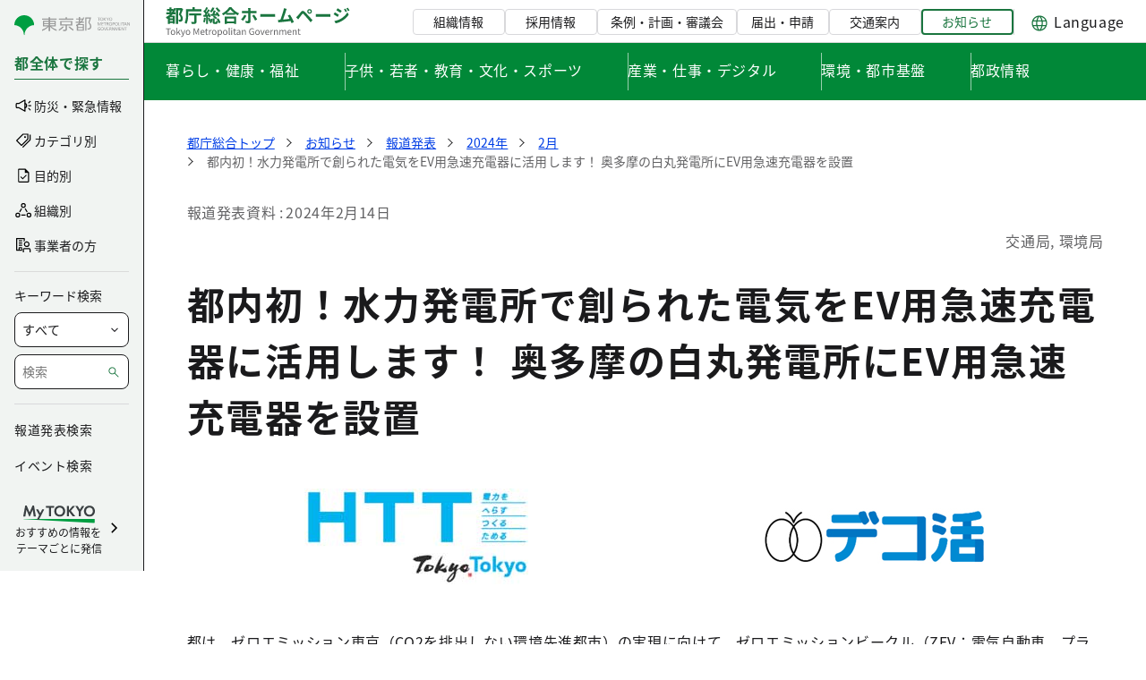

--- FILE ---
content_type: text/html;charset=UTF-8
request_url: https://www.metro.tokyo.lg.jp/information/press/2024/02/2024021403
body_size: 76033
content:
































	
		
			<!DOCTYPE html>





























































<html class="ltr" dir="ltr" lang="ja-JP">

<head>
	<!-- <script src="//msta.j-server.com/MSTA/LUC2MYTYO/js/msta.js"></script> -->
	
	<!-- Google Tag Manager -->
	<script>(function(w,d,s,l,i){w[l]=w[l]||[];w[l].push({'gtm.start':
	new Date().getTime(),event:'gtm.js'});var f=d.getElementsByTagName(s)[0],
	j=d.createElement(s),dl=l!='dataLayer'?'&l='+l:'';j.async=true;j.src=
	'https://www.googletagmanager.com/gtm.js?id='+i+dl;f.parentNode.insertBefore(j,f);
	})(window,document,'script','dataLayer','GTM-WW9DZ5T');</script>
	<!-- End Google Tag Manager -->
	
	<title>都内初！水力発電所で創られた電気をEV用急速充電器に活用します！ 奥多摩の白丸発電所にEV用急速充電器を設置|2月|都庁総合ホームページ</title>

	<meta charset="utf-8">
    <meta name="viewport" content="width=device-width">
    































<meta content="text/html; charset=UTF-8" http-equiv="content-type" />









<meta content="都庁総合ホームページの都内初！水力発電所で創られた電気をEV用急速充電器に活用します！ 奥多摩の白丸発電所にEV用急速充電器を設置(2月)のページです。" lang="ja-JP" name="description" /><meta content="都内初！水力発電所で創られた電気をEV用急速充電器に活用します！ 奥多摩の白丸発電所にEV用急速充電器を設置,都庁総合ホームページ" lang="ja-JP" name="keywords" />


<script type="importmap">{"imports":{"@clayui/breadcrumb":"/o/frontend-taglib-clay/__liferay__/exports/@clayui$breadcrumb.js","react-dom":"/o/frontend-js-react-web/__liferay__/exports/react-dom.js","@clayui/charts":"/o/frontend-taglib-clay/__liferay__/exports/@clayui$charts.js","@clayui/empty-state":"/o/frontend-taglib-clay/__liferay__/exports/@clayui$empty-state.js","@clayui/navigation-bar":"/o/frontend-taglib-clay/__liferay__/exports/@clayui$navigation-bar.js","react":"/o/frontend-js-react-web/__liferay__/exports/react.js","react-dom-16":"/o/frontend-js-react-web/__liferay__/exports/react-dom-16.js","@clayui/icon":"/o/frontend-taglib-clay/__liferay__/exports/@clayui$icon.js","@clayui/table":"/o/frontend-taglib-clay/__liferay__/exports/@clayui$table.js","@clayui/slider":"/o/frontend-taglib-clay/__liferay__/exports/@clayui$slider.js","@clayui/multi-select":"/o/frontend-taglib-clay/__liferay__/exports/@clayui$multi-select.js","@clayui/nav":"/o/frontend-taglib-clay/__liferay__/exports/@clayui$nav.js","@clayui/provider":"/o/frontend-taglib-clay/__liferay__/exports/@clayui$provider.js","@clayui/panel":"/o/frontend-taglib-clay/__liferay__/exports/@clayui$panel.js","@liferay/dynamic-data-mapping-form-field-type":"/o/dynamic-data-mapping-form-field-type/__liferay__/index.js","@clayui/list":"/o/frontend-taglib-clay/__liferay__/exports/@clayui$list.js","@clayui/date-picker":"/o/frontend-taglib-clay/__liferay__/exports/@clayui$date-picker.js","@clayui/label":"/o/frontend-taglib-clay/__liferay__/exports/@clayui$label.js","@liferay/frontend-js-api/data-set":"/o/frontend-js-dependencies-web/__liferay__/exports/@liferay$js-api$data-set.js","@clayui/core":"/o/frontend-taglib-clay/__liferay__/exports/@clayui$core.js","@clayui/pagination-bar":"/o/frontend-taglib-clay/__liferay__/exports/@clayui$pagination-bar.js","@clayui/layout":"/o/frontend-taglib-clay/__liferay__/exports/@clayui$layout.js","@clayui/multi-step-nav":"/o/frontend-taglib-clay/__liferay__/exports/@clayui$multi-step-nav.js","@liferay/frontend-js-api":"/o/frontend-js-dependencies-web/__liferay__/exports/@liferay$js-api.js","@clayui/toolbar":"/o/frontend-taglib-clay/__liferay__/exports/@clayui$toolbar.js","@clayui/badge":"/o/frontend-taglib-clay/__liferay__/exports/@clayui$badge.js","react-dom-18":"/o/frontend-js-react-web/__liferay__/exports/react-dom-18.js","@clayui/link":"/o/frontend-taglib-clay/__liferay__/exports/@clayui$link.js","@clayui/card":"/o/frontend-taglib-clay/__liferay__/exports/@clayui$card.js","@clayui/tooltip":"/o/frontend-taglib-clay/__liferay__/exports/@clayui$tooltip.js","@clayui/button":"/o/frontend-taglib-clay/__liferay__/exports/@clayui$button.js","@clayui/tabs":"/o/frontend-taglib-clay/__liferay__/exports/@clayui$tabs.js","@clayui/sticker":"/o/frontend-taglib-clay/__liferay__/exports/@clayui$sticker.js","@clayui/form":"/o/frontend-taglib-clay/__liferay__/exports/@clayui$form.js","@clayui/popover":"/o/frontend-taglib-clay/__liferay__/exports/@clayui$popover.js","@clayui/shared":"/o/frontend-taglib-clay/__liferay__/exports/@clayui$shared.js","@clayui/localized-input":"/o/frontend-taglib-clay/__liferay__/exports/@clayui$localized-input.js","@clayui/modal":"/o/frontend-taglib-clay/__liferay__/exports/@clayui$modal.js","@clayui/color-picker":"/o/frontend-taglib-clay/__liferay__/exports/@clayui$color-picker.js","@clayui/pagination":"/o/frontend-taglib-clay/__liferay__/exports/@clayui$pagination.js","@clayui/autocomplete":"/o/frontend-taglib-clay/__liferay__/exports/@clayui$autocomplete.js","@clayui/management-toolbar":"/o/frontend-taglib-clay/__liferay__/exports/@clayui$management-toolbar.js","@clayui/time-picker":"/o/frontend-taglib-clay/__liferay__/exports/@clayui$time-picker.js","@clayui/upper-toolbar":"/o/frontend-taglib-clay/__liferay__/exports/@clayui$upper-toolbar.js","@clayui/loading-indicator":"/o/frontend-taglib-clay/__liferay__/exports/@clayui$loading-indicator.js","@clayui/drop-down":"/o/frontend-taglib-clay/__liferay__/exports/@clayui$drop-down.js","@clayui/data-provider":"/o/frontend-taglib-clay/__liferay__/exports/@clayui$data-provider.js","@liferay/language/":"/o/js/language/","@clayui/css":"/o/frontend-taglib-clay/__liferay__/exports/@clayui$css.js","@clayui/alert":"/o/frontend-taglib-clay/__liferay__/exports/@clayui$alert.js","@clayui/progress-bar":"/o/frontend-taglib-clay/__liferay__/exports/@clayui$progress-bar.js","react-16":"/o/frontend-js-react-web/__liferay__/exports/react-16.js","react-18":"/o/frontend-js-react-web/__liferay__/exports/react-18.js"},"scopes":{}}</script><script data-senna-track="temporary">var Liferay = window.Liferay || {};Liferay.Icons = Liferay.Icons || {};Liferay.Icons.controlPanelSpritemap = 'https://www.metro.tokyo.lg.jp/o/admin-theme/images/clay/icons.svg'; Liferay.Icons.spritemap = 'https://www.metro.tokyo.lg.jp/o/TochosogoTheme/images/clay/icons.svg';</script>
<script data-senna-track="permanent" type="text/javascript">window.Liferay = window.Liferay || {}; window.Liferay.CSP = {nonce: ''};</script>
<link data-senna-track="temporary" href="https://www.metro.tokyo.lg.jp/information/press/2024/02/2024021403" rel="canonical" />
<link data-senna-track="temporary" href="https://www.metro.tokyo.lg.jp/information/press/2024/02/2024021403" hreflang="ja-JP" rel="alternate" />
<link data-senna-track="temporary" href="https://www.metro.tokyo.lg.jp/information/press/2024/02/2024021403" hreflang="x-default" rel="alternate" />
<meta property="og:description" content="都庁総合ホームページの都内初！水力発電所で創られた電気をEV用急速充電器に活用します！ 奥多摩の白丸発電所にEV用急速充電器を設置(2月)のページです。">
<meta property="og:locale" content="ja_JP">
<meta property="og:locale:alternate" content="ja_JP">
<meta property="og:site_name" content="都庁総合">
<meta property="og:title" content="都内初！水力発電所で創られた電気をEV用急速充電器に活用します！ 奥多摩の白丸発電所にEV用急速充電器を設置|2月|都庁総合ホームページ">
<meta property="og:type" content="website">
<meta property="og:url" content="https://www.metro.tokyo.lg.jp/information/press/2024/02/2024021403">
<meta property="og:image" content="https://www.metro.tokyo.lg.jp/documents/158990/5052145/opg.png/3c79ba89-ab16-4589-4fad-b5b411615b25?version=1.1&amp;t=1764164520819&amp;imagePreview=1">

<meta property="og:image:secure_url" content="https://www.metro.tokyo.lg.jp/documents/158990/5052145/opg.png/3c79ba89-ab16-4589-4fad-b5b411615b25?version=1.1&amp;t=1764164520819&amp;imagePreview=1">
<meta property="og:image:type" content="image/png">
<meta property="og:image:url" content="https://www.metro.tokyo.lg.jp/documents/158990/5052145/opg.png/3c79ba89-ab16-4589-4fad-b5b411615b25?version=1.1&amp;t=1764164520819&amp;imagePreview=1">


<link href="/documents/158990/5052145/favicon/ab336d16-d30e-c4e6-9319-a4f2948f9e99" rel="apple-touch-icon" />
<link href="/documents/158990/5052145/favicon/ab336d16-d30e-c4e6-9319-a4f2948f9e99" rel="icon" />



<link class="lfr-css-file" data-senna-track="temporary" href="https://www.metro.tokyo.lg.jp/o/TochosogoTheme/css/clay.css?browserId=chrome&amp;themeId=mytokyo_WAR_TochosogoTheme&amp;minifierType=css&amp;languageId=ja_JP&amp;t=1768494070000" id="liferayAUICSS" rel="stylesheet" type="text/css" />









	<link href="/combo?browserId=chrome&amp;minifierType=css&amp;themeId=mytokyo_WAR_TochosogoTheme&amp;languageId=ja_JP&amp;com_liferay_product_navigation_product_menu_web_portlet_ProductMenuPortlet:%2Fo%2Fproduct-navigation-product-menu-web%2Fcss%2Fmain.css&amp;t=1768494070000" rel="stylesheet" type="text/css"
 data-senna-track="temporary" id="935b8da" />








<script type="text/javascript" data-senna-track="temporary">
	// <![CDATA[
		var Liferay = Liferay || {};

		Liferay.Browser = {
			acceptsGzip: function () {
				return true;
			},

			

			getMajorVersion: function () {
				return 131.0;
			},

			getRevision: function () {
				return '537.36';
			},
			getVersion: function () {
				return '131.0';
			},

			

			isAir: function () {
				return false;
			},
			isChrome: function () {
				return true;
			},
			isEdge: function () {
				return false;
			},
			isFirefox: function () {
				return false;
			},
			isGecko: function () {
				return true;
			},
			isIe: function () {
				return false;
			},
			isIphone: function () {
				return false;
			},
			isLinux: function () {
				return false;
			},
			isMac: function () {
				return true;
			},
			isMobile: function () {
				return false;
			},
			isMozilla: function () {
				return false;
			},
			isOpera: function () {
				return false;
			},
			isRtf: function () {
				return true;
			},
			isSafari: function () {
				return true;
			},
			isSun: function () {
				return false;
			},
			isWebKit: function () {
				return true;
			},
			isWindows: function () {
				return false;
			}
		};

		Liferay.Data = Liferay.Data || {};

		Liferay.Data.ICONS_INLINE_SVG = true;

		Liferay.Data.NAV_SELECTOR = '#navigation';

		Liferay.Data.NAV_SELECTOR_MOBILE = '#navigationCollapse';

		Liferay.Data.isCustomizationView = function () {
			return false;
		};

		Liferay.Data.notices = [
			
		];

		(function () {
			var available = {};

			var direction = {};

			

				available['ja_JP'] = '日本語\x20\x28日本\x29';
				direction['ja_JP'] = 'ltr';

			

				available['en_US'] = '英語\x20\x28アメリカ合衆国\x29';
				direction['en_US'] = 'ltr';

			

			let _cache = {};

			if (Liferay && Liferay.Language && Liferay.Language._cache) {
				_cache = Liferay.Language._cache;
			}

			Liferay.Language = {
				_cache,
				available,
				direction,
				get: function(key) {
					let value = Liferay.Language._cache[key];

					if (value === undefined) {
						value = key;
					}

					return value;
				}
			};
		})();

		var featureFlags = {"LPD-10964":false,"LPD-37927":false,"LPD-10889":false,"LPS-193884":false,"LPD-30371":false,"LPD-11131":true,"LPS-178642":false,"LPS-193005":false,"LPD-31789":false,"LPD-10562":false,"LPD-11212":false,"COMMERCE-8087":false,"LPD-39304":true,"LPD-13311":true,"LRAC-10757":false,"LPD-35941":false,"LPS-180090":false,"LPS-178052":false,"LPD-21414":false,"LPS-185892":false,"LPS-186620":false,"LPD-40533":true,"LPD-40534":true,"LPS-184404":false,"LPD-40530":true,"LPD-20640":false,"LPS-198183":false,"LPD-38869":false,"LPD-35678":false,"LPD-6378":false,"LPS-153714":false,"LPD-11848":false,"LPS-170670":false,"LPD-7822":false,"LPS-169981":false,"LPD-21926":false,"LPS-177027":false,"LPD-37531":false,"LPD-11003":false,"LPD-36446":false,"LPD-39437":false,"LPS-135430":false,"LPD-20556":false,"LPD-45276":false,"LPS-134060":false,"LPS-164563":false,"LPD-32050":false,"LPS-122920":false,"LPS-199086":false,"LPD-35128":false,"LPD-10588":false,"LPD-13778":true,"LPD-11313":false,"LPD-6368":false,"LPD-34594":false,"LPS-202104":false,"LPD-19955":false,"LPD-35443":false,"LPD-39967":false,"LPD-11235":false,"LPD-11232":false,"LPS-196935":true,"LPD-43542":false,"LPS-176691":false,"LPS-197909":false,"LPD-29516":false,"COMMERCE-8949":false,"LPD-11228":true,"LPS-153813":false,"LPD-17809":false,"COMMERCE-13024":false,"LPS-165482":false,"LPS-193551":false,"LPS-197477":false,"LPS-174816":false,"LPS-186360":false,"LPD-30204":false,"LPD-32867":false,"LPS-153332":false,"LPD-35013":true,"LPS-179669":false,"LPS-174417":false,"LPD-44091":true,"LPD-31212":true,"LPD-18221":false,"LPS-155284":false,"LRAC-15017":false,"LPD-19870":false,"LPS-200108":false,"LPD-20131":true,"LPS-159643":false,"LPS-129412":false,"LPS-169837":false,"LPD-20379":false};

		Liferay.FeatureFlags = Object.keys(featureFlags).reduce(
			(acc, key) => ({
				...acc, [key]: featureFlags[key] === 'true' || featureFlags[key] === true
			}), {}
		);

		Liferay.PortletKeys = {
			DOCUMENT_LIBRARY: 'com_liferay_document_library_web_portlet_DLPortlet',
			DYNAMIC_DATA_MAPPING: 'com_liferay_dynamic_data_mapping_web_portlet_DDMPortlet',
			ITEM_SELECTOR: 'com_liferay_item_selector_web_portlet_ItemSelectorPortlet'
		};

		Liferay.PropsValues = {
			JAVASCRIPT_SINGLE_PAGE_APPLICATION_TIMEOUT: 0,
			UPLOAD_SERVLET_REQUEST_IMPL_MAX_SIZE: 52428800
		};

		Liferay.ThemeDisplay = {

			

			
				getLayoutId: function () {
					return '23959';
				},

				

				getLayoutRelativeControlPanelURL: function () {
					return '/group/tosei/~/control_panel/manage';
				},

				getLayoutRelativeURL: function () {
					return '/information/press/2024/02/2024021403';
				},
				getLayoutURL: function () {
					return 'https://www.metro.tokyo.lg.jp/information/press/2024/02/2024021403';
				},
				getParentLayoutId: function () {
					return '3753';
				},
				isControlPanel: function () {
					return false;
				},
				isPrivateLayout: function () {
					return 'false';
				},
				isVirtualLayout: function () {
					return false;
				},
			

			getBCP47LanguageId: function () {
				return 'ja-JP';
			},
			getCanonicalURL: function () {

				

				return 'https\x3a\x2f\x2fwww\x2emetro\x2etokyo\x2elg\x2ejp\x2finformation\x2fpress\x2f2024\x2f02\x2f2024021403';
			},
			getCDNBaseURL: function () {
				return 'https://www.metro.tokyo.lg.jp';
			},
			getCDNDynamicResourcesHost: function () {
				return '';
			},
			getCDNHost: function () {
				return '';
			},
			getCompanyGroupId: function () {
				return '158990';
			},
			getCompanyId: function () {
				return '158941';
			},
			getDefaultLanguageId: function () {
				return 'ja_JP';
			},
			getDoAsUserIdEncoded: function () {
				return '';
			},
			getLanguageId: function () {
				return 'ja_JP';
			},
			getParentGroupId: function () {
				return '45925314';
			},
			getPathContext: function () {
				return '';
			},
			getPathImage: function () {
				return '/image';
			},
			getPathJavaScript: function () {
				return '/o/frontend-js-web';
			},
			getPathMain: function () {
				return '/c';
			},
			getPathThemeImages: function () {
				return 'https://www.metro.tokyo.lg.jp/o/TochosogoTheme/images';
			},
			getPathThemeRoot: function () {
				return '/o/TochosogoTheme';
			},
			getPlid: function () {
				return '192430';
			},
			getPortalURL: function () {
				return 'https://www.metro.tokyo.lg.jp';
			},
			getRealUserId: function () {
				return '158946';
			},
			getRemoteAddr: function () {
				return '3.145.206.194';
			},
			getRemoteHost: function () {
				return '3.145.206.194';
			},
			getScopeGroupId: function () {
				return '45925314';
			},
			getScopeGroupIdOrLiveGroupId: function () {
				return '45925314';
			},
			getSessionId: function () {
				return '';
			},
			getSiteAdminURL: function () {
				return 'https://www.metro.tokyo.lg.jp/group/tosei/~/control_panel/manage?p_p_lifecycle=0&p_p_state=maximized&p_p_mode=view';
			},
			getSiteGroupId: function () {
				return '45925314';
			},
			getTimeZone: function() {
				return 'Asia/Tokyo';
			},
			getURLControlPanel: function() {
				return '/group/control_panel?refererPlid=192430';
			},
			getURLHome: function () {
				return 'https\x3a\x2f\x2fwww\x2emetro\x2etokyo\x2elg\x2ejp\x2fweb\x2fguest';
			},
			getUserEmailAddress: function () {
				return '';
			},
			getUserId: function () {
				return '158946';
			},
			getUserName: function () {
				return '';
			},
			isAddSessionIdToURL: function () {
				return false;
			},
			isImpersonated: function () {
				return false;
			},
			isSignedIn: function () {
				return false;
			},

			isStagedPortlet: function () {
				
					
						return false;
					
				
			},

			isStateExclusive: function () {
				return false;
			},
			isStateMaximized: function () {
				return false;
			},
			isStatePopUp: function () {
				return false;
			}
		};

		var themeDisplay = Liferay.ThemeDisplay;

		Liferay.AUI = {

			

			getCombine: function () {
				return true;
			},
			getComboPath: function () {
				return '/combo/?browserId=chrome&minifierType=&languageId=ja_JP&t=1768494045046&';
			},
			getDateFormat: function () {
				return '%Y/%m/%d';
			},
			getEditorCKEditorPath: function () {
				return '/o/frontend-editor-ckeditor-web';
			},
			getFilter: function () {
				var filter = 'raw';

				
					
						filter = 'min';
					
					

				return filter;
			},
			getFilterConfig: function () {
				var instance = this;

				var filterConfig = null;

				if (!instance.getCombine()) {
					filterConfig = {
						replaceStr: '.js' + instance.getStaticResourceURLParams(),
						searchExp: '\\.js$'
					};
				}

				return filterConfig;
			},
			getJavaScriptRootPath: function () {
				return '/o/frontend-js-web';
			},
			getPortletRootPath: function () {
				return '/html/portlet';
			},
			getStaticResourceURLParams: function () {
				return '?browserId=chrome&minifierType=&languageId=ja_JP&t=1768494045046';
			}
		};

		Liferay.authToken = '2CIVq5W5';

		

		Liferay.currentURL = '\x2finformation\x2fpress\x2f2024\x2f02\x2f2024021403';
		Liferay.currentURLEncoded = '\x252Finformation\x252Fpress\x252F2024\x252F02\x252F2024021403';
	// ]]>
</script>

<script data-senna-track="temporary" type="text/javascript">window.__CONFIG__= {basePath: '',combine: true, defaultURLParams: null, explainResolutions: false, exposeGlobal: false, logLevel: 'warn', moduleType: 'module', namespace:'Liferay', nonce: '', reportMismatchedAnonymousModules: 'warn', resolvePath: '/o/js_resolve_modules', url: '/combo/?browserId=chrome&minifierType=js&languageId=ja_JP&t=1768494045046&', waitTimeout: 60000};</script><script data-senna-track="permanent" src="/o/frontend-js-loader-modules-extender/loader.js?&mac=9WaMmhziBCkScHZwrrVcOR7VZF4=&browserId=chrome&languageId=ja_JP&minifierType=js" type="text/javascript"></script><script data-senna-track="permanent" src="/combo?browserId=chrome&minifierType=js&languageId=ja_JP&t=1768494045046&/o/frontend-js-aui-web/aui/aui/aui-min.js&/o/frontend-js-aui-web/liferay/modules.js&/o/frontend-js-aui-web/liferay/aui_sandbox.js&/o/frontend-js-aui-web/aui/attribute-base/attribute-base-min.js&/o/frontend-js-aui-web/aui/attribute-complex/attribute-complex-min.js&/o/frontend-js-aui-web/aui/attribute-core/attribute-core-min.js&/o/frontend-js-aui-web/aui/attribute-observable/attribute-observable-min.js&/o/frontend-js-aui-web/aui/attribute-extras/attribute-extras-min.js&/o/frontend-js-aui-web/aui/event-custom-base/event-custom-base-min.js&/o/frontend-js-aui-web/aui/event-custom-complex/event-custom-complex-min.js&/o/frontend-js-aui-web/aui/oop/oop-min.js&/o/frontend-js-aui-web/aui/aui-base-lang/aui-base-lang-min.js&/o/frontend-js-aui-web/liferay/dependency.js&/o/frontend-js-aui-web/liferay/util.js&/o/frontend-js-web/liferay/dom_task_runner.js&/o/frontend-js-web/liferay/events.js&/o/frontend-js-web/liferay/lazy_load.js&/o/frontend-js-web/liferay/liferay.js&/o/frontend-js-web/liferay/global.bundle.js&/o/frontend-js-web/liferay/portlet.js&/o/frontend-js-web/liferay/workflow.js&/o/oauth2-provider-web/js/liferay.js" type="text/javascript"></script>
<script data-senna-track="temporary" type="text/javascript"  src="https://www.metro.tokyo.lg.jp/documents/d/global/common-js"></script><script data-senna-track="temporary" type="text/javascript"  src="https://www.metro.tokyo.lg.jp/documents/d/global/swiper-bundle-min"></script><script data-senna-track="temporary" type="text/javascript">window.Liferay = Liferay || {}; window.Liferay.OAuth2 = {getAuthorizeURL: function() {return 'https://www.metro.tokyo.lg.jp/o/oauth2/authorize';}, getBuiltInRedirectURL: function() {return 'https://www.metro.tokyo.lg.jp/o/oauth2/redirect';}, getIntrospectURL: function() { return 'https://www.metro.tokyo.lg.jp/o/oauth2/introspect';}, getTokenURL: function() {return 'https://www.metro.tokyo.lg.jp/o/oauth2/token';}, getUserAgentApplication: function(externalReferenceCode) {return Liferay.OAuth2._userAgentApplications[externalReferenceCode];}, _userAgentApplications: {}}</script><script data-senna-track="temporary" type="text/javascript">try {var MODULE_MAIN='portal-search-web@6.0.148/index';var MODULE_PATH='/o/portal-search-web';/**
 * SPDX-FileCopyrightText: (c) 2000 Liferay, Inc. https://liferay.com
 * SPDX-License-Identifier: LGPL-2.1-or-later OR LicenseRef-Liferay-DXP-EULA-2.0.0-2023-06
 */

(function () {
	AUI().applyConfig({
		groups: {
			search: {
				base: MODULE_PATH + '/js/',
				combine: Liferay.AUI.getCombine(),
				filter: Liferay.AUI.getFilterConfig(),
				modules: {
					'liferay-search-custom-range-facet': {
						path: 'custom_range_facet.js',
						requires: ['aui-form-validator'],
					},
				},
				root: MODULE_PATH + '/js/',
			},
		},
	});
})();
} catch(error) {console.error(error);}try {var MODULE_MAIN='dynamic-data-mapping-web@5.0.115/index';var MODULE_PATH='/o/dynamic-data-mapping-web';/**
 * SPDX-FileCopyrightText: (c) 2000 Liferay, Inc. https://liferay.com
 * SPDX-License-Identifier: LGPL-2.1-or-later OR LicenseRef-Liferay-DXP-EULA-2.0.0-2023-06
 */

(function () {
	const LiferayAUI = Liferay.AUI;

	AUI().applyConfig({
		groups: {
			ddm: {
				base: MODULE_PATH + '/js/legacy/',
				combine: Liferay.AUI.getCombine(),
				filter: LiferayAUI.getFilterConfig(),
				modules: {
					'liferay-ddm-form': {
						path: 'ddm_form.js',
						requires: [
							'aui-base',
							'aui-datatable',
							'aui-datatype',
							'aui-image-viewer',
							'aui-parse-content',
							'aui-set',
							'aui-sortable-list',
							'json',
							'liferay-form',
							'liferay-map-base',
							'liferay-translation-manager',
							'liferay-util-window',
						],
					},
					'liferay-portlet-dynamic-data-mapping': {
						condition: {
							trigger: 'liferay-document-library',
						},
						path: 'main.js',
						requires: [
							'arraysort',
							'aui-form-builder-deprecated',
							'aui-form-validator',
							'aui-map',
							'aui-text-unicode',
							'json',
							'liferay-menu',
							'liferay-translation-manager',
							'liferay-util-window',
							'text',
						],
					},
					'liferay-portlet-dynamic-data-mapping-custom-fields': {
						condition: {
							trigger: 'liferay-document-library',
						},
						path: 'custom_fields.js',
						requires: ['liferay-portlet-dynamic-data-mapping'],
					},
				},
				root: MODULE_PATH + '/js/legacy/',
			},
		},
	});
})();
} catch(error) {console.error(error);}try {var MODULE_MAIN='contacts-web@5.0.65/index';var MODULE_PATH='/o/contacts-web';/**
 * SPDX-FileCopyrightText: (c) 2000 Liferay, Inc. https://liferay.com
 * SPDX-License-Identifier: LGPL-2.1-or-later OR LicenseRef-Liferay-DXP-EULA-2.0.0-2023-06
 */

(function () {
	AUI().applyConfig({
		groups: {
			contactscenter: {
				base: MODULE_PATH + '/js/legacy/',
				combine: Liferay.AUI.getCombine(),
				filter: Liferay.AUI.getFilterConfig(),
				modules: {
					'liferay-contacts-center': {
						path: 'main.js',
						requires: [
							'aui-io-plugin-deprecated',
							'aui-toolbar',
							'autocomplete-base',
							'datasource-io',
							'json-parse',
							'liferay-portlet-base',
							'liferay-util-window',
						],
					},
				},
				root: MODULE_PATH + '/js/legacy/',
			},
		},
	});
})();
} catch(error) {console.error(error);}try {var MODULE_MAIN='frontend-editor-alloyeditor-web@5.0.56/index';var MODULE_PATH='/o/frontend-editor-alloyeditor-web';/**
 * SPDX-FileCopyrightText: (c) 2000 Liferay, Inc. https://liferay.com
 * SPDX-License-Identifier: LGPL-2.1-or-later OR LicenseRef-Liferay-DXP-EULA-2.0.0-2023-06
 */

(function () {
	AUI().applyConfig({
		groups: {
			alloyeditor: {
				base: MODULE_PATH + '/js/legacy/',
				combine: Liferay.AUI.getCombine(),
				filter: Liferay.AUI.getFilterConfig(),
				modules: {
					'liferay-alloy-editor': {
						path: 'alloyeditor.js',
						requires: [
							'aui-component',
							'liferay-portlet-base',
							'timers',
						],
					},
					'liferay-alloy-editor-source': {
						path: 'alloyeditor_source.js',
						requires: [
							'aui-debounce',
							'liferay-fullscreen-source-editor',
							'liferay-source-editor',
							'plugin',
						],
					},
				},
				root: MODULE_PATH + '/js/legacy/',
			},
		},
	});
})();
} catch(error) {console.error(error);}try {var MODULE_MAIN='calendar-web@5.0.105/index';var MODULE_PATH='/o/calendar-web';/**
 * SPDX-FileCopyrightText: (c) 2000 Liferay, Inc. https://liferay.com
 * SPDX-License-Identifier: LGPL-2.1-or-later OR LicenseRef-Liferay-DXP-EULA-2.0.0-2023-06
 */

(function () {
	AUI().applyConfig({
		groups: {
			calendar: {
				base: MODULE_PATH + '/js/legacy/',
				combine: Liferay.AUI.getCombine(),
				filter: Liferay.AUI.getFilterConfig(),
				modules: {
					'liferay-calendar-a11y': {
						path: 'calendar_a11y.js',
						requires: ['calendar'],
					},
					'liferay-calendar-container': {
						path: 'calendar_container.js',
						requires: [
							'aui-alert',
							'aui-base',
							'aui-component',
							'liferay-portlet-base',
						],
					},
					'liferay-calendar-date-picker-sanitizer': {
						path: 'date_picker_sanitizer.js',
						requires: ['aui-base'],
					},
					'liferay-calendar-interval-selector': {
						path: 'interval_selector.js',
						requires: ['aui-base', 'liferay-portlet-base'],
					},
					'liferay-calendar-interval-selector-scheduler-event-link': {
						path: 'interval_selector_scheduler_event_link.js',
						requires: ['aui-base', 'liferay-portlet-base'],
					},
					'liferay-calendar-list': {
						path: 'calendar_list.js',
						requires: [
							'aui-template-deprecated',
							'liferay-scheduler',
						],
					},
					'liferay-calendar-message-util': {
						path: 'message_util.js',
						requires: ['liferay-util-window'],
					},
					'liferay-calendar-recurrence-converter': {
						path: 'recurrence_converter.js',
						requires: [],
					},
					'liferay-calendar-recurrence-dialog': {
						path: 'recurrence.js',
						requires: [
							'aui-base',
							'liferay-calendar-recurrence-util',
						],
					},
					'liferay-calendar-recurrence-util': {
						path: 'recurrence_util.js',
						requires: ['aui-base', 'liferay-util-window'],
					},
					'liferay-calendar-reminders': {
						path: 'calendar_reminders.js',
						requires: ['aui-base'],
					},
					'liferay-calendar-remote-services': {
						path: 'remote_services.js',
						requires: [
							'aui-base',
							'aui-component',
							'liferay-calendar-util',
							'liferay-portlet-base',
						],
					},
					'liferay-calendar-session-listener': {
						path: 'session_listener.js',
						requires: ['aui-base', 'liferay-scheduler'],
					},
					'liferay-calendar-simple-color-picker': {
						path: 'simple_color_picker.js',
						requires: ['aui-base', 'aui-template-deprecated'],
					},
					'liferay-calendar-simple-menu': {
						path: 'simple_menu.js',
						requires: [
							'aui-base',
							'aui-template-deprecated',
							'event-outside',
							'event-touch',
							'widget-modality',
							'widget-position',
							'widget-position-align',
							'widget-position-constrain',
							'widget-stack',
							'widget-stdmod',
						],
					},
					'liferay-calendar-util': {
						path: 'calendar_util.js',
						requires: [
							'aui-datatype',
							'aui-io',
							'aui-scheduler',
							'aui-toolbar',
							'autocomplete',
							'autocomplete-highlighters',
						],
					},
					'liferay-scheduler': {
						path: 'scheduler.js',
						requires: [
							'async-queue',
							'aui-datatype',
							'aui-scheduler',
							'dd-plugin',
							'liferay-calendar-a11y',
							'liferay-calendar-message-util',
							'liferay-calendar-recurrence-converter',
							'liferay-calendar-recurrence-util',
							'liferay-calendar-util',
							'liferay-scheduler-event-recorder',
							'liferay-scheduler-models',
							'promise',
							'resize-plugin',
						],
					},
					'liferay-scheduler-event-recorder': {
						path: 'scheduler_event_recorder.js',
						requires: [
							'dd-plugin',
							'liferay-calendar-util',
							'resize-plugin',
						],
					},
					'liferay-scheduler-models': {
						path: 'scheduler_models.js',
						requires: [
							'aui-datatype',
							'dd-plugin',
							'liferay-calendar-util',
						],
					},
				},
				root: MODULE_PATH + '/js/legacy/',
			},
		},
	});
})();
} catch(error) {console.error(error);}try {var MODULE_MAIN='staging-processes-web@5.0.65/index';var MODULE_PATH='/o/staging-processes-web';/**
 * SPDX-FileCopyrightText: (c) 2000 Liferay, Inc. https://liferay.com
 * SPDX-License-Identifier: LGPL-2.1-or-later OR LicenseRef-Liferay-DXP-EULA-2.0.0-2023-06
 */

(function () {
	AUI().applyConfig({
		groups: {
			stagingprocessesweb: {
				base: MODULE_PATH + '/js/legacy/',
				combine: Liferay.AUI.getCombine(),
				filter: Liferay.AUI.getFilterConfig(),
				modules: {
					'liferay-staging-processes-export-import': {
						path: 'main.js',
						requires: [
							'aui-datatype',
							'aui-dialog-iframe-deprecated',
							'aui-modal',
							'aui-parse-content',
							'aui-toggler',
							'liferay-portlet-base',
							'liferay-util-window',
						],
					},
				},
				root: MODULE_PATH + '/js/legacy/',
			},
		},
	});
})();
} catch(error) {console.error(error);}try {var MODULE_MAIN='portal-workflow-kaleo-designer-web@5.0.146/index';var MODULE_PATH='/o/portal-workflow-kaleo-designer-web';/**
 * SPDX-FileCopyrightText: (c) 2000 Liferay, Inc. https://liferay.com
 * SPDX-License-Identifier: LGPL-2.1-or-later OR LicenseRef-Liferay-DXP-EULA-2.0.0-2023-06
 */

(function () {
	AUI().applyConfig({
		groups: {
			'kaleo-designer': {
				base: MODULE_PATH + '/designer/js/legacy/',
				combine: Liferay.AUI.getCombine(),
				filter: Liferay.AUI.getFilterConfig(),
				modules: {
					'liferay-kaleo-designer-autocomplete-util': {
						path: 'autocomplete_util.js',
						requires: ['autocomplete', 'autocomplete-highlighters'],
					},
					'liferay-kaleo-designer-definition-diagram-controller': {
						path: 'definition_diagram_controller.js',
						requires: [
							'liferay-kaleo-designer-field-normalizer',
							'liferay-kaleo-designer-utils',
						],
					},
					'liferay-kaleo-designer-dialogs': {
						path: 'dialogs.js',
						requires: ['liferay-util-window'],
					},
					'liferay-kaleo-designer-editors': {
						path: 'editors.js',
						requires: [
							'aui-ace-editor',
							'aui-ace-editor-mode-xml',
							'aui-base',
							'aui-datatype',
							'aui-node',
							'liferay-kaleo-designer-autocomplete-util',
							'liferay-kaleo-designer-utils',
						],
					},
					'liferay-kaleo-designer-field-normalizer': {
						path: 'field_normalizer.js',
						requires: ['liferay-kaleo-designer-remote-services'],
					},
					'liferay-kaleo-designer-nodes': {
						path: 'nodes.js',
						requires: [
							'aui-datatable',
							'aui-datatype',
							'aui-diagram-builder',
							'liferay-kaleo-designer-editors',
							'liferay-kaleo-designer-utils',
						],
					},
					'liferay-kaleo-designer-remote-services': {
						path: 'remote_services.js',
						requires: ['aui-io'],
					},
					'liferay-kaleo-designer-templates': {
						path: 'templates.js',
						requires: ['aui-tpl-snippets-deprecated'],
					},
					'liferay-kaleo-designer-utils': {
						path: 'utils.js',
						requires: [],
					},
					'liferay-kaleo-designer-xml-definition': {
						path: 'xml_definition.js',
						requires: [
							'aui-base',
							'aui-component',
							'dataschema-xml',
							'datatype-xml',
						],
					},
					'liferay-kaleo-designer-xml-definition-serializer': {
						path: 'xml_definition_serializer.js',
						requires: ['escape', 'liferay-kaleo-designer-xml-util'],
					},
					'liferay-kaleo-designer-xml-util': {
						path: 'xml_util.js',
						requires: ['aui-base'],
					},
					'liferay-portlet-kaleo-designer': {
						path: 'main.js',
						requires: [
							'aui-ace-editor',
							'aui-ace-editor-mode-xml',
							'aui-tpl-snippets-deprecated',
							'dataschema-xml',
							'datasource',
							'datatype-xml',
							'event-valuechange',
							'io-form',
							'liferay-kaleo-designer-autocomplete-util',
							'liferay-kaleo-designer-editors',
							'liferay-kaleo-designer-nodes',
							'liferay-kaleo-designer-remote-services',
							'liferay-kaleo-designer-utils',
							'liferay-kaleo-designer-xml-util',
							'liferay-util-window',
						],
					},
				},
				root: MODULE_PATH + '/designer/js/legacy/',
			},
		},
	});
})();
} catch(error) {console.error(error);}try {var MODULE_MAIN='@liferay/frontend-js-react-web@5.0.54/index';var MODULE_PATH='/o/frontend-js-react-web';/**
 * SPDX-FileCopyrightText: (c) 2000 Liferay, Inc. https://liferay.com
 * SPDX-License-Identifier: LGPL-2.1-or-later OR LicenseRef-Liferay-DXP-EULA-2.0.0-2023-06
 */

(function () {
	AUI().applyConfig({
		groups: {
			react: {

				// eslint-disable-next-line
				mainModule: MODULE_MAIN,
			},
		},
	});
})();
} catch(error) {console.error(error);}try {var MODULE_MAIN='@liferay/frontend-js-state-web@1.0.30/index';var MODULE_PATH='/o/frontend-js-state-web';/**
 * SPDX-FileCopyrightText: (c) 2000 Liferay, Inc. https://liferay.com
 * SPDX-License-Identifier: LGPL-2.1-or-later OR LicenseRef-Liferay-DXP-EULA-2.0.0-2023-06
 */

(function () {
	AUI().applyConfig({
		groups: {
			state: {

				// eslint-disable-next-line
				mainModule: MODULE_MAIN,
			},
		},
	});
})();
} catch(error) {console.error(error);}try {var MODULE_MAIN='frontend-js-components-web@2.0.80/index';var MODULE_PATH='/o/frontend-js-components-web';/**
 * SPDX-FileCopyrightText: (c) 2000 Liferay, Inc. https://liferay.com
 * SPDX-License-Identifier: LGPL-2.1-or-later OR LicenseRef-Liferay-DXP-EULA-2.0.0-2023-06
 */

(function () {
	AUI().applyConfig({
		groups: {
			components: {

				// eslint-disable-next-line
				mainModule: MODULE_MAIN,
			},
		},
	});
})();
} catch(error) {console.error(error);}try {var MODULE_MAIN='exportimport-web@5.0.100/index';var MODULE_PATH='/o/exportimport-web';/**
 * SPDX-FileCopyrightText: (c) 2000 Liferay, Inc. https://liferay.com
 * SPDX-License-Identifier: LGPL-2.1-or-later OR LicenseRef-Liferay-DXP-EULA-2.0.0-2023-06
 */

(function () {
	AUI().applyConfig({
		groups: {
			exportimportweb: {
				base: MODULE_PATH + '/js/legacy/',
				combine: Liferay.AUI.getCombine(),
				filter: Liferay.AUI.getFilterConfig(),
				modules: {
					'liferay-export-import-export-import': {
						path: 'main.js',
						requires: [
							'aui-datatype',
							'aui-dialog-iframe-deprecated',
							'aui-modal',
							'aui-parse-content',
							'aui-toggler',
							'liferay-portlet-base',
							'liferay-util-window',
						],
					},
				},
				root: MODULE_PATH + '/js/legacy/',
			},
		},
	});
})();
} catch(error) {console.error(error);}try {var MODULE_MAIN='@liferay/document-library-web@6.0.198/index';var MODULE_PATH='/o/document-library-web';/**
 * SPDX-FileCopyrightText: (c) 2000 Liferay, Inc. https://liferay.com
 * SPDX-License-Identifier: LGPL-2.1-or-later OR LicenseRef-Liferay-DXP-EULA-2.0.0-2023-06
 */

(function () {
	AUI().applyConfig({
		groups: {
			dl: {
				base: MODULE_PATH + '/js/legacy/',
				combine: Liferay.AUI.getCombine(),
				filter: Liferay.AUI.getFilterConfig(),
				modules: {
					'document-library-upload-component': {
						path: 'DocumentLibraryUpload.js',
						requires: [
							'aui-component',
							'aui-data-set-deprecated',
							'aui-overlay-manager-deprecated',
							'aui-overlay-mask-deprecated',
							'aui-parse-content',
							'aui-progressbar',
							'aui-template-deprecated',
							'liferay-search-container',
							'querystring-parse-simple',
							'uploader',
						],
					},
				},
				root: MODULE_PATH + '/js/legacy/',
			},
		},
	});
})();
} catch(error) {console.error(error);}</script>




<script type="text/javascript" data-senna-track="temporary">
	// <![CDATA[
		
			
				
		

		
	// ]]>
</script>





	
		

			

			
		
		



	
		

			

			
		
		



	
		

			

			
		
	












	



















<link class="lfr-css-file" data-senna-track="temporary" href="https://www.metro.tokyo.lg.jp/o/TochosogoTheme/css/main.css?browserId=chrome&amp;themeId=mytokyo_WAR_TochosogoTheme&amp;minifierType=css&amp;languageId=ja_JP&amp;t=1768494070000" id="liferayThemeCSS" rel="stylesheet" type="text/css" />








	<style data-senna-track="temporary" type="text/css">

		

			

		

			

		

			

		

			

		

			

		

			

		

			

		

			

		

			

		

			

		

			

		

			

		

	</style>


<style data-senna-track="temporary" type="text/css">
	:root {
		--container-max-sm: 540px;
		--h4-font-size: 1rem;
		--font-weight-bold: 700;
		--rounded-pill: 50rem;
		--display4-weight: 300;
		--danger: #da1414;
		--display2-size: 5.5rem;
		--body-bg: #fff;
		--display2-weight: 300;
		--display1-weight: 300;
		--display3-weight: 300;
		--box-shadow-sm: 0 .125rem .25rem rgba(0, 0, 0, .075);
		--font-weight-lighter: lighter;
		--h3-font-size: 1.1875rem;
		--btn-outline-primary-hover-border-color: #0b5fff;
		--transition-collapse: height .35s ease;
		--blockquote-small-color: #6b6c7e;
		--gray-200: #f1f2f5;
		--btn-secondary-hover-background-color: #f7f8f9;
		--gray-600: #6b6c7e;
		--secondary: #6b6c7e;
		--btn-outline-primary-color: #0b5fff;
		--btn-link-hover-color: #004ad7;
		--hr-border-color: rgba(0, 0, 0, .1);
		--hr-border-margin-y: 1rem;
		--light: #f1f2f5;
		--btn-outline-primary-hover-color: #0b5fff;
		--btn-secondary-background-color: #fff;
		--btn-outline-secondary-hover-border-color: transparent;
		--display3-size: 4.5rem;
		--primary: #0b5fff;
		--container-max-md: 720px;
		--border-radius-sm: 0.1875rem;
		--display-line-height: 1.2;
		--h6-font-size: 0.8125rem;
		--h2-font-size: 1.375rem;
		--aspect-ratio-4-to-3: 75%;
		--spacer-10: 10rem;
		--font-weight-semi-bold: 600;
		--font-weight-normal: 400;
		--dark: #272833;
		--blockquote-small-font-size: 80%;
		--h5-font-size: 0.875rem;
		--blockquote-font-size: 1.25rem;
		--brand-color-3: #2e5aac;
		--brand-color-2: #6b6c7e;
		--brand-color-1: #0b5fff;
		--transition-fade: opacity .15s linear;
		--display4-size: 3.5rem;
		--border-radius-lg: 0.375rem;
		--btn-primary-hover-color: #fff;
		--display1-size: 6rem;
		--brand-color-4: #30313f;
		--black: #000;
		--lighter: #f7f8f9;
		--gray-300: #e7e7ed;
		--gray-700: #495057;
		--btn-secondary-border-color: #cdced9;
		--btn-outline-secondary-hover-color: #272833;
		--body-color: #1c1c24;
		--btn-outline-secondary-hover-background-color: rgba(39, 40, 51, 0.03);
		--btn-primary-color: #fff;
		--btn-secondary-color: #6b6c7e;
		--btn-secondary-hover-border-color: #cdced9;
		--box-shadow-lg: 0 1rem 3rem rgba(0, 0, 0, .175);
		--container-max-lg: 960px;
		--btn-outline-primary-border-color: #0b5fff;
		--aspect-ratio: 100%;
		--gray-dark: #393a4a;
		--aspect-ratio-16-to-9: 56.25%;
		--box-shadow: 0 .5rem 1rem rgba(0, 0, 0, .15);
		--white: #fff;
		--warning: #b95000;
		--info: #2e5aac;
		--hr-border-width: 1px;
		--btn-link-color: #0b5fff;
		--gray-400: #cdced9;
		--gray-800: #393a4a;
		--btn-outline-primary-hover-background-color: #f0f5ff;
		--btn-primary-hover-background-color: #0053f0;
		--btn-primary-background-color: #0b5fff;
		--success: #287d3c;
		--font-size-sm: 0.875rem;
		--btn-primary-border-color: #0b5fff;
		--font-family-base: system-ui, -apple-system, BlinkMacSystemFont, 'Segoe UI', Roboto, Oxygen-Sans, Ubuntu, Cantarell, 'Helvetica Neue', Arial, sans-serif, 'Apple Color Emoji', 'Segoe UI Emoji', 'Segoe UI Symbol';
		--spacer-0: 0;
		--font-family-monospace: SFMono-Regular, Menlo, Monaco, Consolas, 'Liberation Mono', 'Courier New', monospace;
		--lead-font-size: 1.25rem;
		--border-radius: 0.25rem;
		--spacer-9: 9rem;
		--font-weight-light: 300;
		--btn-secondary-hover-color: #272833;
		--spacer-2: 0.5rem;
		--spacer-1: 0.25rem;
		--spacer-4: 1.5rem;
		--spacer-3: 1rem;
		--spacer-6: 4.5rem;
		--spacer-5: 3rem;
		--spacer-8: 7.5rem;
		--border-radius-circle: 50%;
		--spacer-7: 6rem;
		--font-size-lg: 1.125rem;
		--aspect-ratio-8-to-3: 37.5%;
		--font-family-sans-serif: system-ui, -apple-system, BlinkMacSystemFont, 'Segoe UI', Roboto, Oxygen-Sans, Ubuntu, Cantarell, 'Helvetica Neue', Arial, sans-serif, 'Apple Color Emoji', 'Segoe UI Emoji', 'Segoe UI Symbol';
		--gray-100: #f7f8f9;
		--font-weight-bolder: 900;
		--container-max-xl: 1248px;
		--btn-outline-secondary-color: #6b6c7e;
		--gray-500: #a7a9bc;
		--h1-font-size: 1.625rem;
		--gray-900: #272833;
		--text-muted: #a7a9bc;
		--btn-primary-hover-border-color: transparent;
		--btn-outline-secondary-border-color: #cdced9;
		--lead-font-weight: 300;
		--font-size-base: 0.875rem;
	}
</style>
<link data-senna-track="permanent" href="/o/frontend-js-aui-web/alloy_ui.css?&mac=favIEq7hPo8AEd6k+N5OVADEEls=&browserId=chrome&languageId=ja_JP&minifierType=css&themeId=mytokyo_WAR_TochosogoTheme" rel="stylesheet"></link>
<link data-senna-track="temporary" href="/o/layout-common-styles/main.css?plid=192430&segmentsExperienceId=76120156&t=17315714002511768271113072" rel="stylesheet" type="text/css">





<script type="text/javascript">
Liferay.on(
	'ddmFieldBlur', function(event) {
		if (window.Analytics) {
			Analytics.send(
				'fieldBlurred',
				'Form',
				{
					fieldName: event.fieldName,
					focusDuration: event.focusDuration,
					formId: event.formId,
					formPageTitle: event.formPageTitle,
					page: event.page,
					title: event.title
				}
			);
		}
	}
);

Liferay.on(
	'ddmFieldFocus', function(event) {
		if (window.Analytics) {
			Analytics.send(
				'fieldFocused',
				'Form',
				{
					fieldName: event.fieldName,
					formId: event.formId,
					formPageTitle: event.formPageTitle,
					page: event.page,
					title:event.title
				}
			);
		}
	}
);

Liferay.on(
	'ddmFormPageShow', function(event) {
		if (window.Analytics) {
			Analytics.send(
				'pageViewed',
				'Form',
				{
					formId: event.formId,
					formPageTitle: event.formPageTitle,
					page: event.page,
					title: event.title
				}
			);
		}
	}
);

Liferay.on(
	'ddmFormSubmit', function(event) {
		if (window.Analytics) {
			Analytics.send(
				'formSubmitted',
				'Form',
				{
					formId: event.formId,
					title: event.title
				}
			);
		}
	}
);

Liferay.on(
	'ddmFormView', function(event) {
		if (window.Analytics) {
			Analytics.send(
				'formViewed',
				'Form',
				{
					formId: event.formId,
					title: event.title
				}
			);
		}
	}
);

</script><script>

</script>









<script type="text/javascript" data-senna-track="temporary">
	if (window.Analytics) {
		window._com_liferay_document_library_analytics_isViewFileEntry = false;
	}
</script>



















<link data-senna-track="temporary" href="https://www.metro.tokyo.lg.jp/documents/d/global/module" rel="stylesheet" type="text/css" />

    <link rel="apple-touch-icon" sizes="180x180" href="https://www.metro.tokyo.lg.jp/shared/images/favicon/apple-touch-icon-precomposed.png">
    <link rel="apple-touch-icon-precomposed" href="https://www.metro.tokyo.lg.jp/shared/images/favicon/apple-touch-icon-precomposed.png">
    <link rel="shortcut icon" href="https://www.metro.tokyo.lg.jp/shared/images/favicon/apple-touch-icon-precomposed.png">
    <link rel="icon" sizes="192x192" href="https://www.metro.tokyo.lg.jp/shared/images/favicon/apple-touch-icon-precomposed.png">
</head>

<body class="chrome controls-visible change-tracking-enabled  yui3-skin-sam signed-out public-page site">
	<!-- Google Tag Manager (noscript) -->
	<noscript><iframe src="https://www.googletagmanager.com/ns.html?id=GTM-WW9DZ5T"
	height="0" width="0" style="display:none;visibility:hidden"></iframe></noscript>
	<!-- End Google Tag Manager (noscript) -->
	
<nav aria-label="click-link" class="bg-dark cadmin d-none d-xl-block quick-access-nav text-center text-white" id="quickAccessNav">
	<ul class="list-unstyled mb-0">
		<li>
			<a class="d-block p-2 sr-only sr-only-focusable text-reset" href="#main">
				コンテンツにスキップ
			</a>
		</li>
	</ul>
</nav>










































































<div class="d-flex flex-column min-vh-100">

	<div class="d-flex flex-column flex-fill position-relative" id="wrapper">






























	

		


















	
	
	
		<div id="master-layout-wrapper">
			





























	

	

	<div class="lfr-layout-structure-item-------------- lfr-layout-structure-item-1a663ea6-e1de-c18e-945b-bc4521e93b27 "><div id="fragment-ae702124-8602-ed92-0a29-2a05e4e10618" > <div class="metrotokyo-container">
  <div><div class="lfr-layout-structure-item--------- lfr-layout-structure-item-69a2fa50-92c6-4524-c689-524527809c41 "><div id="fragment-4fe8e66d-6125-81de-fc75-a0f114af4b38"> <aside class="header_aside" aria-label="東京都" data-header-layout="normal" data-header-version="v2">
  <div class="header" id="header" data-header-menu-ui="header" data-header-position="absolute">
    <div class="header_inner">
      <div class="header_logo">
        <a class="header_logo-link" href="https://www.metro.tokyo.lg.jp/?utm_source=search&amp;utm_medium=internal&amp;utm_id=sidebar" target="_blank">
          <svg class="header_logo-svg" width="129" height="24" viewbox="0 0 129 24" fill="none" role="img" aria-label="東京都">
            <g clip-path="url(#clip0_10603_136993)">
              <path d="M10.7324 23.1283H11.3959C11.3959 17.126 16.1728 12.2476 22.1283 12.0681C22.1283 5.95643 17.1719 1 11.0603 1C4.94863 1 0 5.95643 0 12.0603C5.95553 12.2398 10.7324 17.126 10.7324 23.1205V23.1283Z" fill="#009E41" />
              <path d="M39.8787 3.20898H38.3488V4.64518H30.9961V5.95649H38.3488V7.29902H31.9171V13.5746H36.9985C36.2179 14.3629 34.3524 15.924 30.9961 17.0792V18.5622C30.9961 18.5622 35.3281 17.1494 38.3488 13.8556V18.6559H39.8787V13.8556C42.8915 17.1494 47.2313 18.5622 47.2313 18.5622V17.0792C43.875 15.9162 42.0173 14.3551 41.229 13.5746H46.3103V7.29902H39.8787V5.95649H47.2313V4.64518H39.8787V3.20898ZM33.3221 8.51666H38.3488V9.88261H33.3221V8.51666ZM33.3221 10.9832H38.3488V12.3491H33.3221V10.9832ZM44.9053 12.3491H39.8787V10.9832H44.9053V12.3491ZM44.9053 8.51666V9.88261H39.8787V8.51666H44.9053Z" fill="#999999" />
              <path d="M53.5064 13.8633C53.5064 13.8633 52.0156 15.6039 49.8066 16.8684V18.4685C49.8066 18.4685 53.2176 16.6186 55.3875 13.8633H53.5064Z" fill="#999999" />
              <path d="M62.1546 13.8633H60.375C62.5995 16.7044 66.0339 18.4607 66.0339 18.4607V16.8606C63.8328 15.5961 62.1546 13.8633 62.1546 13.8633Z" fill="#999999" />
              <path d="M63.1864 12.4349H64.6694V7.39258H51.1816V12.4349H57.1372V16.6342C57.1372 17.1962 56.825 17.3445 56.3878 17.3445H54.538V18.6558H56.7625C58.1441 18.6558 58.7217 18.0157 58.7217 17.0479V12.4349H63.1942H63.1864ZM52.6569 8.61803H63.1864V11.2172H52.6569V8.61803Z" fill="#999999" />
              <path d="M58.7126 3.20898H57.1281V4.64518H49.8066V5.96429H66.0341V4.64518H58.7126V3.20898Z" fill="#999999" />
              <path d="M83.9878 9.22665L85.8533 3.41162H79.1797V18.3434H80.4598V4.65268H84.1595L82.6297 9.31251C82.6297 9.31251 84.6513 11.5683 84.6513 13.6523C84.6513 15.7364 82.7702 15.6895 82.7702 15.6895H81.6462V16.9852H82.739C82.739 16.9852 86.0172 16.9696 86.0172 13.6367C86.0172 11.3653 83.9956 9.22665 83.9956 9.22665H83.9878Z" fill="#999999" />
              <path d="M76.9318 3.41181C76.7835 3.84111 76.6118 4.24699 76.4322 4.64507H73.4584V3.08398H72.0846V4.64507H68.9781V5.80807H72.0846V8.23555H68.502V9.39856H72.7325C71.5226 10.4133 70.2191 11.2094 68.9781 11.7948V13.1998C69.2591 13.0749 69.5479 12.9266 69.8445 12.7705V18.3514H77.8372V10.9674H72.6778C73.2945 10.4991 73.9033 9.97616 74.4887 9.39856H77.8372V8.23555H75.5658C76.7132 6.86961 77.6811 5.2695 78.2509 3.41181H76.9396H76.9318ZM76.5649 17.3132H71.2104V15.1746H76.5649V17.3132ZM76.5649 14.1364H71.2104V11.9978H76.5649V14.1364ZM73.4506 8.23555V5.80807H75.8156C75.277 6.70569 74.6526 7.51746 73.9579 8.23555H73.4506Z" fill="#999999" />
            </g>
            <g clip-path="url(#clip1_10603_136993)">
              <path d="M94.1215 4.01752H93V3.56128H95.763V4.01752H94.6415V7.173H94.124V4.01752H94.1215Z" fill="#999999" />
              <path d="M97.5469 3.5C98.6429 3.5 99.2852 4.29779 99.2852 5.36831C99.2852 6.43883 98.648 7.23662 97.5469 7.23662C96.4458 7.23662 95.8086 6.46687 95.8086 5.36831C95.8086 4.26975 96.4509 3.5 97.5469 3.5ZM97.5469 6.78037C98.3804 6.78037 98.7372 6.08709 98.7372 5.36831C98.7372 4.64953 98.3447 3.95115 97.5469 3.95624C96.7491 3.95115 96.3566 4.63424 96.3566 5.36831C96.3566 6.10238 96.7134 6.78037 97.5469 6.78037Z" fill="#999999" />
              <path d="M99.7617 3.56104H100.279V5.14897L101.821 3.56104H102.509L100.812 5.26877L102.642 7.17276H101.887L100.279 5.40386V7.17276H99.7617V3.56104Z" fill="#999999" />
              <path d="M104.016 5.66129L102.604 3.56104H103.208L104.283 5.17956L105.336 3.56104H105.94L104.533 5.66129V7.17276H104.016V5.66129Z" fill="#999999" />
              <path d="M107.598 3.5C108.694 3.5 109.336 4.29779 109.336 5.36831C109.336 6.43883 108.699 7.23662 107.598 7.23662C106.497 7.23662 105.859 6.46687 105.859 5.36831C105.859 4.26975 106.502 3.5 107.598 3.5ZM107.598 6.78037C108.431 6.78037 108.788 6.08709 108.788 5.36831C108.788 4.64953 108.395 3.95115 107.598 3.95624C106.8 3.95115 106.407 4.63424 106.407 5.36831C106.407 6.10238 106.764 6.78037 107.598 6.78037Z" fill="#999999" />
              <path d="M93.1191 8.97998H93.9297L95.0053 11.98L96.0631 8.97998H96.8736V12.5917H96.3817V9.46681H96.3715L95.2347 12.5917H94.753L93.6162 9.46681H93.606V12.5917H93.1191V8.97998Z" fill="#999999" />
              <path d="M97.5098 8.97998H99.531V9.43623H98.0246V10.4915H99.3959V10.9477H98.0246V12.138H99.531V12.5943H97.5098V8.98253V8.97998Z" fill="#999999" />
              <path d="M100.975 9.43623H99.8535V8.97998H102.616V9.43623H101.495V12.5917H100.978V9.43623H100.975Z" fill="#999999" />
              <path d="M103.078 8.97998H103.963C104.676 8.97998 105.364 9.09468 105.364 9.95874C105.364 10.3971 105.038 10.7081 104.62 10.782V10.7922C104.781 10.8534 104.857 10.9324 104.972 11.1542L105.655 12.5917H105.066L104.513 11.3402C104.353 10.9885 104.182 10.9885 103.909 10.9885H103.598V12.5917H103.081V8.97998H103.078ZM103.596 10.5322H104.034C104.526 10.5322 104.814 10.3156 104.814 9.96894C104.814 9.64268 104.567 9.43623 104.09 9.43623H103.593V10.5322H103.596Z" fill="#999999" />
              <path d="M107.484 8.91895C108.58 8.91895 109.223 9.71674 109.223 10.7873C109.223 11.8578 108.586 12.6556 107.484 12.6556C106.383 12.6556 105.746 11.8858 105.746 10.7873C105.746 9.6887 106.388 8.91895 107.484 8.91895ZM107.484 12.1993C108.318 12.1993 108.675 11.506 108.675 10.7873C108.675 10.0685 108.282 9.37009 107.484 9.37519C106.687 9.37009 106.294 10.0532 106.294 10.7873C106.294 11.5213 106.651 12.1993 107.484 12.1993Z" fill="#999999" />
              <path d="M109.67 8.98009H110.616C111.355 8.98009 111.972 9.23752 111.972 10.0608C111.972 10.8841 111.345 11.1466 110.695 11.1466H110.187V12.5893H109.67V8.97754V8.98009ZM110.187 10.6929H110.7C111.021 10.6929 111.424 10.5323 111.424 10.0557C111.424 9.57907 110.947 9.43378 110.626 9.43378H110.187V10.6904V10.6929Z" fill="#999999" />
              <path d="M114.025 8.91895C115.121 8.91895 115.764 9.71674 115.764 10.7873C115.764 11.8578 115.127 12.6556 114.025 12.6556C112.924 12.6556 112.287 11.8858 112.287 10.7873C112.287 9.6887 112.929 8.91895 114.025 8.91895ZM114.025 12.1993C114.859 12.1993 115.216 11.506 115.216 10.7873C115.216 10.0685 114.823 9.37009 114.025 9.37519C113.228 9.37009 112.835 10.0532 112.835 10.7873C112.835 11.5213 113.192 12.1993 114.025 12.1993Z" fill="#999999" />
              <path d="M116.287 8.97998H116.805V12.1355H118.316V12.5917H116.287V8.97998Z" fill="#999999" />
              <path d="M118.855 8.97998H119.373V12.5917H118.855V8.97998Z" fill="#999999" />
              <path d="M121.012 9.43623H119.891V8.97998H122.654V9.43623H121.532V12.5917H121.015V9.43623H121.012Z" fill="#999999" />
              <path d="M123.795 8.97998H124.338L125.865 12.5917H125.302L124.935 11.6818H123.166L122.799 12.5917H122.256L123.798 8.97998H123.795ZM124.048 9.46681L123.329 11.2561H124.766L124.048 9.46681Z" fill="#999999" />
              <path d="M126.176 8.97998H126.879L128.472 11.8882H128.482V8.97998H129V12.5917H128.337L126.703 9.62229H126.693V12.5917H126.176V8.97998Z" fill="#999999" />
              <path d="M95.9677 15.0413C95.7154 14.8756 95.4401 14.794 94.9736 14.794C94.1402 14.794 93.5871 15.3981 93.5871 16.2061C93.5871 17.0549 94.1962 17.6182 94.9482 17.6182C95.305 17.6182 95.3993 17.5825 95.5267 17.557V16.461H94.7672V16.0379H96.0442V17.9164C95.8479 17.9826 95.5064 18.077 94.9431 18.077C93.8012 18.077 93.0391 17.3429 93.0391 16.1933C93.0391 15.0438 93.847 14.3403 94.9482 14.3403C95.4758 14.3403 95.7077 14.4168 96.0085 14.5213L95.9677 15.0438V15.0413Z" fill="#999999" />
              <path d="M98.1797 14.3379C99.2757 14.3379 99.918 15.1357 99.918 16.2062C99.918 17.2767 99.2808 18.0745 98.1797 18.0745C97.0786 18.0745 96.4414 17.3048 96.4414 16.2062C96.4414 15.1076 97.0837 14.3379 98.1797 14.3379ZM98.1797 17.6183C99.0132 17.6183 99.37 16.925 99.37 16.2062C99.37 15.4874 98.9775 14.789 98.1797 14.7941C97.3819 14.789 96.9894 15.4721 96.9894 16.2062C96.9894 16.9403 97.3462 17.6183 98.1797 17.6183Z" fill="#999999" />
              <path d="M101.868 18.0107H101.22L99.8594 14.3989H100.438L101.549 17.5544H101.559L102.701 14.3989H103.244L101.863 18.0107H101.868Z" fill="#999999" />
              <path d="M103.561 14.4014H105.584V14.8576H104.078V15.9128H105.449V16.3691H104.078V17.5594H105.584V18.0156H103.561V14.4039V14.4014Z" fill="#999999" />
              <path d="M106.176 14.4014H107.06C107.774 14.4014 108.462 14.5161 108.462 15.3801C108.462 15.8185 108.136 16.1295 107.718 16.2034V16.2136C107.878 16.2748 107.955 16.3538 108.07 16.5755L108.753 18.0131H108.164L107.611 16.7616C107.45 16.4099 107.279 16.4099 107.007 16.4099H106.696V18.0131H106.178V14.4014H106.176ZM106.693 15.9536H107.132C107.624 15.9536 107.912 15.737 107.912 15.3903C107.912 15.0641 107.664 14.8576 107.188 14.8576H106.691V15.9536H106.693Z" fill="#999999" />
              <path d="M109.129 14.4014H109.832L111.425 17.3096H111.436V14.4014H111.953V18.0131H111.29L109.657 15.0437H109.646V18.0131H109.129V14.4014Z" fill="#999999" />
              <path d="M112.644 14.4014H113.454L114.53 17.4014L115.588 14.4014H116.398V18.0131H115.906V14.8882H115.896L114.759 18.0131H114.278L113.141 14.8882H113.131V18.0131H112.639V14.4014H112.644Z" fill="#999999" />
              <path d="M117.084 14.4014H119.108V14.8576H117.601V15.9128H118.973V16.3691H117.601V17.5594H119.108V18.0156H117.084V14.4039V14.4014Z" fill="#999999" />
              <path d="M119.748 14.4014H120.452L122.045 17.3096H122.055V14.4014H122.572V18.0131H121.909L120.276 15.0437H120.265V18.0131H119.748V14.4014Z" fill="#999999" />
              <path d="M124.131 14.8552H123.01V14.3989H125.773V14.8552H124.651V18.0107H124.134V14.8552H124.131Z" fill="#999999" />
            </g>
            <defs>
              <clippath id="clip0_10603_136993">
                <rect width="86" height="22.1283" fill="white" transform="translate(0 1)" />
              </clippath>
              <clippath id="clip1_10603_136993">
                <rect width="36" height="14.5718" fill="white" transform="translate(93 3.5)" />
              </clippath>
            </defs>
          </svg>
        </a>
      </div>
<!--
      <a href="https://www.metro.tokyo.lg.jp/information/topics/2025/12/24_00" class="header_s-maintenance-link">
        <svg width="13" height="16" viewBox="4 2 16 20" role="presentation" class="header_s-maintenance-icon"><use xlink:href="/documents/d/global/metrotokyo_icon#icon-metrotokyo-notice-middle"></use></svg>
        <span class="header_s-maintenance-title">メンテナンスのお知らせ</span>
      </a> 
-->
      <button class="header_s-button" type="button" data-header-menu-ui="open-trigger" aria-expanded="false" aria-controls="menu">都全体で探す</button>
      <button class="header_s-button" type="button" data-header-menu-ui="close-trigger" aria-expanded="true" aria-controls="menu" hidden>閉じる</button>
        <p class="header_heading"><strong>都全体で探す</strong></p>
        <div class="menu" id="menu" data-header-menu-ui="menu" data-header-menu-state="close" hidden>
          <p class="menu_s-heading"><strong>都全体で探す</strong></p>
          <ul class="menu_function">
            <li class="menu_function-item">
              <button class="menu_function-button" type="button" data-header-menu-ui="menu-trigger" aria-expanded="false" aria-controls="menu-emergency">
                <span class="menu_function-button-icon">
                  <svg width="22" height="22" viewbox="0 0 22 22" role="presentation"><use xlink:href="/documents/d/global/icon_header_category-svg-1?download=true#icon-metrotokyo-header-emergency"></use></svg>
                </span>
                <span class="menu_function-button-title">防災・緊急情報</span>
                <span class="menu_function-button-toggle" role="presentation"></span>
              </button>
              <div class="menu_content" id="menu-emergency" tabindex="-1" data-header-menu-ui="menu-content" data-header-menu-lg-status="close" role="group" aria-label="防災・緊急情報">
                <div class="menu_lg-container">
                  <div class="menu_emergency">
                    <p class="menu_content-title menu_content-title--vanish"><strong>防災・緊急情報</strong></p>
                    <dl class="menu_emergency-dl">
                      <dt class="menu_emergency-dt">防災情報</dt>
                      <dd class="menu_emergency-dd">
                        <ul class="menu_emergency-list">
                          <li class="menu_emergency-list-item menu_emergency-list-item--banner">
                            <a href="https://www.bousai.metro.tokyo.lg.jp/?utm_source=search&amp;utm_medium=internal&amp;utm_id=sidebar" class="menu_emergency-link menu_emergency-link--no-blank-icon www_bousai_metro_tokyo_lg_jp" target="_blank">
															<div class="menu_emergency-banner_text">
                                <span>東京都防災ホームページ</span>
                                <span lang="en">Disaster Prevention Information</span>                              </div>
                            </a>
                          </li>
                          <li class="menu_emergency-list-item menu_emergency-list-item--banner">
                            <a href="https://www.bousai.metro.tokyo.lg.jp/ev/pc/tlist.html?utm_source=search&amp;utm_medium=internal&amp;utm_id=sidebar" class="menu_emergency-link menu_emergency-link--no-blank-icon www_bousai_metro_tokyo_lg_jp-ev" target="_blank">
                              <img src="/documents/d/global/menu-emergency_icon-evacuation-svg-1?download=true" width="36" height="36" alt="" role="presentation">
                              <div class="menu_emergency-banner_text">
                                <span>避難情報</span>
                                <span lang="en">Evacuation Information</span>
                              </div>
                            </a>
                          </li>
                          <li class="menu_emergency-list-item"><a class="menu_emergency-link" href="https://map.bosai.metro.tokyo.lg.jp/?utm_source=search&amp;utm_medium=internal&amp;utm_id=sidebar" target="_blank">東京都防災マップ</a></li>
                          <li class="menu_emergency-list-item"><a class="menu_emergency-link" href="https://tokyo-ame.jwa.or.jp/?utm_source=search&amp;utm_medium=internal&amp;utm_id=sidebar" target="_blank">東京アメッシュ</a></li>
                          <li class="menu_emergency-list-item"><a class="menu_emergency-link" href="https://www.bousai.metro.tokyo.lg.jp/link/1000045/1006156.html?utm_source=search&amp;utm_medium=internal&amp;utm_id=sidebar" target="_blank">降水量・河川水位・高潮情報</a></li>
                          <li class="menu_emergency-list-item"><a class="menu_emergency-link" href="https://www.bousai.metro.tokyo.lg.jp/link/1000045/1029964.html?utm_source=search&amp;utm_medium=internal&amp;utm_id=sidebar" target="_blank">土砂災害警戒情報</a></li>
                          <li class="menu_emergency-list-item"><a class="menu_emergency-link" href="https://x.com/tokyo_bousai?utm_source=search&amp;utm_medium=internal&amp;utm_id=sidebar" target="_blank">東京都防災　公式X</a></li>
                          <li class="menu_emergency-list-item"><a class="menu_emergency-link" href="https://www.bousai.metro.tokyo.lg.jp/1028747/?utm_source=search&amp;utm_medium=internal&amp;utm_id=sidebar" target="_blank">東京都防災アプリ</a></li>
                        </ul>
                      </dd>
                      <dt class="menu_emergency-dt">緊急時</dt>
                      <dd class="menu_emergency-dd">
                        <ul class="menu_emergency-list">
                          <li class="menu_emergency-list-item"><a class="menu_emergency-link" href="https://www.keishicho.metro.tokyo.lg.jp/?utm_source=search&amp;utm_medium=internal&amp;utm_id=sidebar" target="_blank">警視庁</a></li>
                          <li class="menu_emergency-list-item"><a class="menu_emergency-link" href="https://www.tfd.metro.tokyo.lg.jp/?utm_source=search&amp;utm_medium=internal&amp;utm_id=sidebar" target="_blank">東京消防庁</a></li>
                        </ul>
                      </dd>
                    </dl>
                  </div>
                  <button class="menu_lg-close-trigger" type="button" data-header-menu-ui="menu-lg-close-trigger" aria-label="メニューを閉じる" aria-expanded="true" aria-controls="menu-emergency">
                    <svg width="49" height="48" viewbox="0 0 49 48" fill="none">
                      <path d="M17.3421 21L16 19.7368L23.1579 13L16 6.26316L17.3421 5L24.5 11.7368L31.6579 5L33 6.26316L25.8421 13L33 19.7368L31.6579 21L24.5 14.2632L17.3421 21Z" fill="#1C1B1F" />
                      <path d="M9.314 34.932V35.688H15.41V34.932H9.314ZM12.722 33.864V38.724C12.722 38.856 12.674 38.892 12.53 38.904C12.386 38.904 11.918 38.904 11.402 38.892C11.522 39.096 11.642 39.42 11.69 39.636C12.41 39.636 12.866 39.636 13.154 39.504C13.454 39.372 13.538 39.144 13.538 38.736V33.864H12.722ZM12.566 35.424C11.798 36.576 10.31 37.716 8.99 38.256C9.182 38.412 9.422 38.7 9.566 38.904C10.886 38.256 12.398 36.996 13.214 35.7L12.566 35.424ZM7.874 31.14V31.8H11.21V31.14H7.874ZM13.406 31.14V31.8H16.802V31.14H13.406ZM16.43 29.436V38.748C16.43 38.976 16.346 39.048 16.13 39.048C15.89 39.06 15.11 39.072 14.306 39.036C14.45 39.288 14.594 39.708 14.642 39.96C15.698 39.96 16.382 39.948 16.79 39.804C17.186 39.648 17.33 39.36 17.33 38.76V29.436H16.43ZM7.946 29.436V30.132H10.934V32.868H7.946V33.564H11.786V29.436H7.946ZM16.874 29.436H12.866V33.576H16.874V32.892H13.73V30.132H16.874V29.436ZM7.43 29.436V39.972H8.318V29.436H7.43ZM25.748 30.72L25.064 31.02C25.46 31.572 25.88 32.316 26.18 32.952L26.888 32.64C26.612 32.064 26.048 31.164 25.748 30.72ZM27.296 30.108L26.624 30.42C27.02 30.96 27.464 31.692 27.788 32.328L28.472 31.992C28.184 31.428 27.608 30.528 27.296 30.108ZM22.424 29.736H21.2C21.284 30.084 21.308 30.504 21.308 30.948C21.308 32.208 21.188 35.244 21.188 37.02C21.188 38.988 22.376 39.696 24.104 39.696C26.744 39.696 28.292 38.184 29.108 37.056L28.436 36.24C27.572 37.488 26.324 38.712 24.128 38.712C22.988 38.712 22.16 38.256 22.16 36.936C22.16 35.148 22.256 32.304 22.304 30.948C22.328 30.552 22.364 30.144 22.424 29.736ZM33.506 30.168L33.53 31.152C33.794 31.116 34.058 31.104 34.334 31.08C34.958 31.044 37.358 30.948 37.994 30.912C37.394 31.452 35.882 32.712 35.21 33.264C34.526 33.852 32.978 35.148 31.982 35.964L32.678 36.66C34.19 35.112 35.27 34.272 37.262 34.272C38.834 34.272 39.962 35.148 39.962 36.336C39.962 37.836 38.678 38.676 36.638 38.676C35.69 38.676 35.03 38.328 35.03 37.74C35.03 37.32 35.45 36.984 36.002 36.984C36.962 36.984 37.55 37.716 37.622 38.736L38.486 38.592C38.402 37.38 37.598 36.252 36.002 36.252C34.898 36.252 34.154 36.996 34.154 37.812C34.154 38.82 35.15 39.528 36.782 39.528C39.326 39.528 40.922 38.268 40.922 36.336C40.922 34.716 39.494 33.528 37.502 33.528C36.962 33.528 36.386 33.588 35.834 33.768C36.77 33 38.402 31.596 38.99 31.14C39.218 30.96 39.458 30.804 39.674 30.66L39.122 29.952C38.99 30 38.822 30.024 38.462 30.06C37.826 30.12 34.982 30.204 34.346 30.204C34.106 30.204 33.77 30.192 33.506 30.168Z" fill="#1A1A1C" />
                    </svg>
                  </button>
                </div>
              </div>
            </li>
            <li class="menu_function-item">
              <button class="menu_function-button" type="button" data-header-menu-ui="menu-trigger" aria-expanded="false" aria-controls="menu-category">
                <span class="menu_function-button-icon">
                  <svg width="22" height="22" viewbox="0 0 22 22" role="presentation"><use xlink:href="/documents/d/global/icon_header_category-svg-1?download=true#icon-metrotokyo-header-category"></use></svg>
                </span>
                <span class="menu_function-button-title">カテゴリ別</span>
                <span class="menu_function-button-toggle" role="presentation"></span>
              </button>
              <div class="menu_content" id="menu-category" tabindex="-1" data-header-menu-ui="menu-content" data-header-menu-lg-status="close" role="group" aria-label="カテゴリ別">
                <div class="menu_lg-container">
                  <div class="menu_category">
                    <p class="menu_content-title menu_content-title--vanish"><strong>カテゴリ別</strong></p>
                    <ul class="menu_category-list">
                      <li class="menu_category-list-item">
                        <a class="menu_category-link" href="https://www.metro.tokyo.lg.jp/kurashi/bosai-bohan?utm_source=search&amp;utm_medium=internal&amp;utm_id=sidebar">
                          <span class="menu_category-link-icon">
                            <svg width="25" height="26" viewbox="0 0 25 26" role="presentation"><use xlink:href="/documents/d/global/icon_header_category-svg-1?download=true#icon-metrotokyo-header-category-disaster-prevention"></use></svg>
                          </span>
                          <span class="menu_category-link-title">防災</span>
                        </a>
                      </li>
                      <li class="menu_category-list-item">
                        <a class="menu_category-link" href="https://www.metro.tokyo.lg.jp/kurashi/kurashi?utm_source=search&amp;utm_medium=internal&amp;utm_id=sidebar">
                          <span class="menu_category-link-icon">
                            <svg width="25" height="26" viewbox="0 0 25 26" role="presentation"><use xlink:href="/documents/d/global/icon_header_category-svg-1?download=true#icon-metrotokyo-header-category-life"></use></svg>
                          </span>
                          <span class="menu_category-link-title">くらし・住まい</span>
                        </a>
                      </li>
                      <li class="menu_category-list-item">
                        <a class="menu_category-link" href="https://www.metro.tokyo.lg.jp/kurashi/kenko-iryo?utm_source=search&amp;utm_medium=internal&amp;utm_id=sidebar">
                          <span class="menu_category-link-icon">
                            <svg width="25" height="26" viewbox="0 0 25 26" role="presentation"><use xlink:href="/documents/d/global/icon_header_category-svg-1?download=true#icon-metrotokyo-header-category-healthcare"></use></svg>
                          </span>
                          <span class="menu_category-link-title">健康・医療</span>
                        </a>
                      </li>
                      <li class="menu_category-list-item">
                        <a class="menu_category-link" href="https://www.metro.tokyo.lg.jp/kurashi/fukushi?utm_source=search&amp;utm_medium=internal&amp;utm_id=sidebar">
                          <span class="menu_category-link-icon">
                            <svg width="25" height="26" viewbox="0 0 25 26" role="presentation"><use xlink:href="/documents/d/global/icon_header_category-svg-1?download=true#icon-metrotokyo-header-category-welfare"></use></svg>
                          </span>
                          <span class="menu_category-link-title">高齢者・福祉</span>
                        </a>
                      </li>
                      <li class="menu_category-list-item">
                        <a class="menu_category-link" href="https://www.metro.tokyo.lg.jp/kyoiku/child-education?utm_source=search&amp;utm_medium=internal&amp;utm_id=sidebar">
                          <span class="menu_category-link-icon">
                            <svg width="25" height="26" viewbox="0 0 25 26" role="presentation"><use xlink:href="/documents/d/global/icon_header_category-svg-1?download=true#icon-metrotokyo-header-category-child-raising-education"></use></svg>
                          </span>
                          <span class="menu_category-link-title">子供・若者・教育</span>
                        </a>
                      </li>
                      <li class="menu_category-list-item">
                        <a class="menu_category-link" href="https://www.metro.tokyo.lg.jp/kyoiku/sports?utm_source=search&amp;utm_medium=internal&amp;utm_id=sidebar">
                          <span class="menu_category-link-icon">
                            <svg width="25" height="26" viewbox="0 0 25 26" role="presentation"><use xlink:href="/documents/d/global/icon_header_category-svg-1?download=true#icon-metrotokyo-header-category-sports"></use></svg>
                          </span>
                          <span class="menu_category-link-title">スポーツ</span>
                        </a>
                      </li>
                      <li class="menu_category-list-item">
                        <a class="menu_category-link" href="https://www.metro.tokyo.lg.jp/kyoiku/bunka-sport?utm_source=search&amp;utm_medium=internal&amp;utm_id=sidebar">
                          <span class="menu_category-link-icon">
                            <svg width="25" height="26" viewbox="0 0 25 26" role="presentation"><use xlink:href="/documents/d/global/icon_header_category-svg-1?download=true#icon-metrotokyo-header-category-culture"></use></svg>
                          </span>
                          <span class="menu_category-link-title">文化・芸術</span>
                        </a>
                      </li>
                      <li class="menu_category-list-item">
                        <a class="menu_category-link" href="https://www.metro.tokyo.lg.jp/kankyo/kankyo?utm_source=search&amp;utm_medium=internal&amp;utm_id=sidebar">
                          <span class="menu_category-link-icon">
                            <svg width="25" height="26" viewbox="0 0 25 26" role="presentation"><use xlink:href="/documents/d/global/icon_header_category-svg-1?download=true#icon-metrotokyo-header-category-environment"></use></svg>
                          </span>
                          <span class="menu_category-link-title">環境・自然</span>
                        </a>
                      </li>
                      <li class="menu_category-list-item">
                        <a class="menu_category-link" href="https://www.metro.tokyo.lg.jp/kyoiku/kanko?utm_source=search&amp;utm_medium=internal&amp;utm_id=sidebar">
                          <span class="menu_category-link-icon">
                            <svg width="25" height="26" viewbox="0 0 25 26" role="presentation"><use xlink:href="/documents/d/global/icon_header_category-svg-1?download=true#icon-metrotokyo-header-category-sightseeing"></use></svg>
                          </span>
                          <span class="menu_category-link-title">観光</span>
                        </a>
                      </li>
                      <li class="menu_category-list-item">
                        <a class="menu_category-link" href="https://www.metro.tokyo.lg.jp/sangyo/sangyo?utm_source=search&amp;utm_medium=internal&amp;utm_id=sidebar">
                          <span class="menu_category-link-icon">
                            <svg width="25" height="26" viewbox="0 0 25 26" role="presentation"><use xlink:href="/documents/d/global/icon_header_category-svg-1?download=true#icon-metrotokyo-header-category-industry"></use></svg>
                          </span>
                          <span class="menu_category-link-title">産業・仕事</span>
                        </a>
                      </li>
                      <li class="menu_category-list-item">
                        <a class="menu_category-link" href="https://www.metro.tokyo.lg.jp/sangyo/digital?utm_source=search&amp;utm_medium=internal&amp;utm_id=sidebar">
                          <span class="menu_category-link-icon">
                            <svg width="25" height="26" viewbox="0 0 25 26" role="presentation"><use xlink:href="/documents/d/global/icon_header_category-svg-1?download=true#icon-metrotokyo-header-category-technology"></use></svg>
                          </span>
                          <span class="menu_category-link-title">デジタル・最新技術</span>
                        </a>
                      </li>
                      <li class="menu_category-list-item">
                        <a class="menu_category-link" href="https://www.metro.tokyo.lg.jp/kankyo/urban-development?utm_source=search&amp;utm_medium=internal&amp;utm_id=sidebar">
                          <span class="menu_category-link-icon">
                            <svg width="25" height="26" viewbox="0 0 25 26" role="presentation"><use xlink:href="/documents/d/global/icon_header_category-svg-1?download=true#icon-metrotokyo-header-category-infra"></use></svg>
                          </span>
                          <span class="menu_category-link-title">インフラ・まちづくり</span>
                        </a>
                      </li>
                      <li class="menu_category-list-item">
                        <a class="menu_category-link" href="https://www.metro.tokyo.lg.jp/kankyo/jogesuido?utm_source=search&amp;utm_medium=internal&amp;utm_id=sidebar">
                          <span class="menu_category-link-icon">
                            <svg width="25" height="26" viewbox="0 0 25 26" role="presentation"><use xlink:href="/documents/d/global/icon_header_category-svg-1?download=true#icon-metrotokyo-header-category-water-and-sewage"></use></svg>
                          </span>
                          <span class="menu_category-link-title">水道・下水道</span>
                        </a>
                      </li>
                      <li class="menu_category-list-item">
                        <a class="menu_category-link" href="https://www.metro.tokyo.lg.jp/kankyo/transportation?utm_source=search&amp;utm_medium=internal&amp;utm_id=sidebar">
                          <span class="menu_category-link-icon">
                            <svg width="25" height="26" viewbox="0 0 25 26" role="presentation"><use xlink:href="/documents/d/global/icon_header_category-svg-1?download=true#icon-metrotokyo-header-category-traffic"></use></svg>
                          </span>
                          <span class="menu_category-link-title">都営交通</span>
                        </a>
                      </li>
                      <li class="menu_category-list-item">
                        <a class="menu_category-link" href="https://www.metro.tokyo.lg.jp/tosei?utm_source=search&amp;utm_medium=internal&amp;utm_id=sidebar">
                          <span class="menu_category-link-icon">
                            <svg width="25" height="26" viewbox="0 0 25 26" role="presentation"><use xlink:href="/documents/d/global/icon_header_category-svg-1?download=true#icon-metrotokyo-header-category-line-and-finance"></use></svg>
                          </span>
                          <span class="menu_category-link-title">行財政</span>
                        </a>
                      </li>
                    </ul>
                  </div>
                  <button class="menu_lg-close-trigger" type="button" data-header-menu-ui="menu-lg-close-trigger" aria-label="メニューを閉じる" aria-expanded="true" aria-controls="menu-category">
                    <svg width="49" height="48" viewbox="0 0 49 48" fill="none">
                      <path d="M17.3421 21L16 19.7368L23.1579 13L16 6.26316L17.3421 5L24.5 11.7368L31.6579 5L33 6.26316L25.8421 13L33 19.7368L31.6579 21L24.5 14.2632L17.3421 21Z" fill="#1C1B1F" />
                      <path d="M9.314 34.932V35.688H15.41V34.932H9.314ZM12.722 33.864V38.724C12.722 38.856 12.674 38.892 12.53 38.904C12.386 38.904 11.918 38.904 11.402 38.892C11.522 39.096 11.642 39.42 11.69 39.636C12.41 39.636 12.866 39.636 13.154 39.504C13.454 39.372 13.538 39.144 13.538 38.736V33.864H12.722ZM12.566 35.424C11.798 36.576 10.31 37.716 8.99 38.256C9.182 38.412 9.422 38.7 9.566 38.904C10.886 38.256 12.398 36.996 13.214 35.7L12.566 35.424ZM7.874 31.14V31.8H11.21V31.14H7.874ZM13.406 31.14V31.8H16.802V31.14H13.406ZM16.43 29.436V38.748C16.43 38.976 16.346 39.048 16.13 39.048C15.89 39.06 15.11 39.072 14.306 39.036C14.45 39.288 14.594 39.708 14.642 39.96C15.698 39.96 16.382 39.948 16.79 39.804C17.186 39.648 17.33 39.36 17.33 38.76V29.436H16.43ZM7.946 29.436V30.132H10.934V32.868H7.946V33.564H11.786V29.436H7.946ZM16.874 29.436H12.866V33.576H16.874V32.892H13.73V30.132H16.874V29.436ZM7.43 29.436V39.972H8.318V29.436H7.43ZM25.748 30.72L25.064 31.02C25.46 31.572 25.88 32.316 26.18 32.952L26.888 32.64C26.612 32.064 26.048 31.164 25.748 30.72ZM27.296 30.108L26.624 30.42C27.02 30.96 27.464 31.692 27.788 32.328L28.472 31.992C28.184 31.428 27.608 30.528 27.296 30.108ZM22.424 29.736H21.2C21.284 30.084 21.308 30.504 21.308 30.948C21.308 32.208 21.188 35.244 21.188 37.02C21.188 38.988 22.376 39.696 24.104 39.696C26.744 39.696 28.292 38.184 29.108 37.056L28.436 36.24C27.572 37.488 26.324 38.712 24.128 38.712C22.988 38.712 22.16 38.256 22.16 36.936C22.16 35.148 22.256 32.304 22.304 30.948C22.328 30.552 22.364 30.144 22.424 29.736ZM33.506 30.168L33.53 31.152C33.794 31.116 34.058 31.104 34.334 31.08C34.958 31.044 37.358 30.948 37.994 30.912C37.394 31.452 35.882 32.712 35.21 33.264C34.526 33.852 32.978 35.148 31.982 35.964L32.678 36.66C34.19 35.112 35.27 34.272 37.262 34.272C38.834 34.272 39.962 35.148 39.962 36.336C39.962 37.836 38.678 38.676 36.638 38.676C35.69 38.676 35.03 38.328 35.03 37.74C35.03 37.32 35.45 36.984 36.002 36.984C36.962 36.984 37.55 37.716 37.622 38.736L38.486 38.592C38.402 37.38 37.598 36.252 36.002 36.252C34.898 36.252 34.154 36.996 34.154 37.812C34.154 38.82 35.15 39.528 36.782 39.528C39.326 39.528 40.922 38.268 40.922 36.336C40.922 34.716 39.494 33.528 37.502 33.528C36.962 33.528 36.386 33.588 35.834 33.768C36.77 33 38.402 31.596 38.99 31.14C39.218 30.96 39.458 30.804 39.674 30.66L39.122 29.952C38.99 30 38.822 30.024 38.462 30.06C37.826 30.12 34.982 30.204 34.346 30.204C34.106 30.204 33.77 30.192 33.506 30.168Z" fill="#1A1A1C" />
                    </svg>
                  </button>
                </div>
              </div>
            </li>
            <li class="menu_function-item">
              <button class="menu_function-button" type="button" data-header-menu-ui="menu-trigger" aria-expanded="false" aria-controls="menu-purpose">
                <span class="menu_function-button-icon">
                  <svg width="22" height="22" viewbox="0 0 22 22" role="presentation"><use xlink:href="/documents/d/global/icon_header_category-svg-1?download=true#icon-metrotokyo-header-purpose"></use></svg>
                </span>
                <span class="menu_function-button-title">目的別</span>
                <span class="menu_function-button-toggle" role="presentation"></span>
              </button>
              <div class="menu_content" id="menu-purpose" tabindex="-1" data-header-menu-ui="menu-content" data-header-menu-lg-status="close" role="group" aria-label="目的別">
                <div class="menu_lg-container">
                  <div class="menu_purpose">
                    <p class="menu_content-title menu_content-title--vanish"><strong>目的別</strong></p>






































































	

	<div class="portlet-boundary portlet-boundary_com_liferay_site_navigation_site_map_web_portlet_SiteNavigationSiteMapPortlet_  portlet-static portlet-static-end portlet-borderless portlet-site-map " id="p_p_id_com_liferay_site_navigation_site_map_web_portlet_SiteNavigationSiteMapPortlet_INSTANCE_iexs_">
		<span id="p_com_liferay_site_navigation_site_map_web_portlet_SiteNavigationSiteMapPortlet_INSTANCE_iexs"></span>




	

	
		
			


































	
		
<section class="portlet" id="portlet_com_liferay_site_navigation_site_map_web_portlet_SiteNavigationSiteMapPortlet_INSTANCE_iexs">

	<div class="portlet-content">


		
			<div class=" portlet-content-container">
				


	<div class="portlet-body">



	
		
			
				
					







































	

	








	

				

				
					
						


	

		























































	


        <ul class="menu_purpose-list">
                    <li class="menu_purpose-list-item">
                        <a class="menu_purpose-link" href="https://www.metro.tokyo.lg.jp/purpose/grant?utm_source=search&amp;utm_medium=internal&amp;utm_id=sidebar">助成・補助金</a>
                    </li>
                    <li class="menu_purpose-list-item">
                        <a class="menu_purpose-link" href="https://www.metro.tokyo.lg.jp/purpose/apply?utm_source=search&amp;utm_medium=internal&amp;utm_id=sidebar">手続き・申請</a>
                    </li>
                    <li class="menu_purpose-list-item">
                        <a class="menu_purpose-link" href="https://www.metro.tokyo.lg.jp/purpose/support?utm_source=search&amp;utm_medium=internal&amp;utm_id=sidebar">相談・支援</a>
                    </li>
                    <li class="menu_purpose-list-item">
                        <a class="menu_purpose-link" href="https://www.metro.tokyo.lg.jp/purpose/experience?utm_source=search&amp;utm_medium=internal&amp;utm_id=sidebar">イベント・体験</a>
                    </li>
                    <li class="menu_purpose-list-item">
                        <a class="menu_purpose-link" href="https://www.metro.tokyo.lg.jp/purpose/selection?utm_source=search&amp;utm_medium=internal&amp;utm_id=sidebar">都職員等採用</a>
                    </li>
                    <li class="menu_purpose-list-item">
                        <a class="menu_purpose-link" href="https://www.metro.tokyo.lg.jp/purpose/opencall?utm_source=search&amp;utm_medium=internal&amp;utm_id=sidebar">公募・募集</a>
                    </li>
                    <li class="menu_purpose-list-item">
                        <a class="menu_purpose-link" href="https://www.metro.tokyo.lg.jp/purpose/opinion?utm_source=search&amp;utm_medium=internal&amp;utm_id=sidebar">意見募集</a>
                    </li>
                    <li class="menu_purpose-list-item">
                        <a class="menu_purpose-link" href="https://www.metro.tokyo.lg.jp/purpose/plan?utm_source=search&amp;utm_medium=internal&amp;utm_id=sidebar">計画・財政・予算</a>
                    </li>
                    <li class="menu_purpose-list-item">
                        <a class="menu_purpose-link" href="https://www.metro.tokyo.lg.jp/purpose/meeting?utm_source=search&amp;utm_medium=internal&amp;utm_id=sidebar">審議会・検討会</a>
                    </li>
                    <li class="menu_purpose-list-item">
                        <a class="menu_purpose-link" href="https://www.metro.tokyo.lg.jp/purpose/regulation?utm_source=search&amp;utm_medium=internal&amp;utm_id=sidebar">条例・規則・制度</a>
                    </li>
                    <li class="menu_purpose-list-item">
                        <a class="menu_purpose-link" href="https://www.metro.tokyo.lg.jp/purpose/report?utm_source=search&amp;utm_medium=internal&amp;utm_id=sidebar">調査・統計</a>
                    </li>
        </ul>



	
	
					
				
			
		
	
	


	</div>

			</div>
		
	</div>
</section>
	

		
		







	</div>






                  </div>
                  <button class="menu_lg-close-trigger" type="button" data-header-menu-ui="menu-lg-close-trigger" aria-label="メニューを閉じる" aria-expanded="true" aria-controls="menu-purpose">
                    <svg width="49" height="48" viewbox="0 0 49 48" fill="none">
                      <path d="M17.3421 21L16 19.7368L23.1579 13L16 6.26316L17.3421 5L24.5 11.7368L31.6579 5L33 6.26316L25.8421 13L33 19.7368L31.6579 21L24.5 14.2632L17.3421 21Z" fill="#1C1B1F" />
                      <path d="M9.314 34.932V35.688H15.41V34.932H9.314ZM12.722 33.864V38.724C12.722 38.856 12.674 38.892 12.53 38.904C12.386 38.904 11.918 38.904 11.402 38.892C11.522 39.096 11.642 39.42 11.69 39.636C12.41 39.636 12.866 39.636 13.154 39.504C13.454 39.372 13.538 39.144 13.538 38.736V33.864H12.722ZM12.566 35.424C11.798 36.576 10.31 37.716 8.99 38.256C9.182 38.412 9.422 38.7 9.566 38.904C10.886 38.256 12.398 36.996 13.214 35.7L12.566 35.424ZM7.874 31.14V31.8H11.21V31.14H7.874ZM13.406 31.14V31.8H16.802V31.14H13.406ZM16.43 29.436V38.748C16.43 38.976 16.346 39.048 16.13 39.048C15.89 39.06 15.11 39.072 14.306 39.036C14.45 39.288 14.594 39.708 14.642 39.96C15.698 39.96 16.382 39.948 16.79 39.804C17.186 39.648 17.33 39.36 17.33 38.76V29.436H16.43ZM7.946 29.436V30.132H10.934V32.868H7.946V33.564H11.786V29.436H7.946ZM16.874 29.436H12.866V33.576H16.874V32.892H13.73V30.132H16.874V29.436ZM7.43 29.436V39.972H8.318V29.436H7.43ZM25.748 30.72L25.064 31.02C25.46 31.572 25.88 32.316 26.18 32.952L26.888 32.64C26.612 32.064 26.048 31.164 25.748 30.72ZM27.296 30.108L26.624 30.42C27.02 30.96 27.464 31.692 27.788 32.328L28.472 31.992C28.184 31.428 27.608 30.528 27.296 30.108ZM22.424 29.736H21.2C21.284 30.084 21.308 30.504 21.308 30.948C21.308 32.208 21.188 35.244 21.188 37.02C21.188 38.988 22.376 39.696 24.104 39.696C26.744 39.696 28.292 38.184 29.108 37.056L28.436 36.24C27.572 37.488 26.324 38.712 24.128 38.712C22.988 38.712 22.16 38.256 22.16 36.936C22.16 35.148 22.256 32.304 22.304 30.948C22.328 30.552 22.364 30.144 22.424 29.736ZM33.506 30.168L33.53 31.152C33.794 31.116 34.058 31.104 34.334 31.08C34.958 31.044 37.358 30.948 37.994 30.912C37.394 31.452 35.882 32.712 35.21 33.264C34.526 33.852 32.978 35.148 31.982 35.964L32.678 36.66C34.19 35.112 35.27 34.272 37.262 34.272C38.834 34.272 39.962 35.148 39.962 36.336C39.962 37.836 38.678 38.676 36.638 38.676C35.69 38.676 35.03 38.328 35.03 37.74C35.03 37.32 35.45 36.984 36.002 36.984C36.962 36.984 37.55 37.716 37.622 38.736L38.486 38.592C38.402 37.38 37.598 36.252 36.002 36.252C34.898 36.252 34.154 36.996 34.154 37.812C34.154 38.82 35.15 39.528 36.782 39.528C39.326 39.528 40.922 38.268 40.922 36.336C40.922 34.716 39.494 33.528 37.502 33.528C36.962 33.528 36.386 33.588 35.834 33.768C36.77 33 38.402 31.596 38.99 31.14C39.218 30.96 39.458 30.804 39.674 30.66L39.122 29.952C38.99 30 38.822 30.024 38.462 30.06C37.826 30.12 34.982 30.204 34.346 30.204C34.106 30.204 33.77 30.192 33.506 30.168Z" fill="#1A1A1C" />
                    </svg>
                  </button>
                </div>
              </div>
            </li>
            <li class="menu_function-item">
              <button class="menu_function-button" type="button" data-header-menu-ui="menu-trigger" aria-expanded="false" aria-controls="menu-organization">
                <span class="menu_function-button-icon">
                  <svg width="22" height="22" viewbox="0 0 22 22" role="presentation"><use xlink:href="/documents/d/global/icon_header_category-svg-1?download=true#icon-metrotokyo-header-organization"></use></svg>
                </span>
                <span class="menu_function-button-title">組織別</span>
                <span class="menu_function-button-toggle" role="presentation"></span>
              </button>
              <div class="menu_content" id="menu-organization" tabindex="-1" data-header-menu-ui="menu-content" data-header-menu-lg-status="close" role="group" aria-label="組織別">
                <div class="menu_lg-container">
                  <div class="menu_organization">
                    <p class="menu_content-title menu_content-title--vanish"><strong>組織別</strong></p>
                    <ul class="menu_organization-list">
                      <li class="menu_organization-list-item"><a class="menu_organization-link" href="https://www.seisakukikaku.metro.tokyo.lg.jp/?utm_source=search&amp;utm_medium=internal&amp;utm_id=sidebar">政策企画局</a></li>
                      <li class="menu_organization-list-item"><a class="menu_organization-link" href="https://www.kodomoseisaku.metro.tokyo.lg.jp/?utm_source=search&amp;utm_medium=internal&amp;utm_id=sidebar">子供政策連携室</a></li>
                      <li class="menu_organization-list-item"><a class="menu_organization-link" href="https://www.soumu.metro.tokyo.lg.jp/?utm_source=search&amp;utm_medium=internal&amp;utm_id=sidebar">総務局</a></li>
                      <li class="menu_organization-list-item"><a class="menu_organization-link" href="https://www.zaimu.metro.tokyo.lg.jp/?utm_source=search&amp;utm_medium=internal&amp;utm_id=sidebar">財務局</a></li>
                      <li class="menu_organization-list-item"><a class="menu_organization-link" href="https://www.digitalservice.metro.tokyo.lg.jp/?utm_source=search&amp;utm_medium=internal&amp;utm_id=sidebar">デジタルサービス局</a></li>
                      <li class="menu_organization-list-item"><a class="menu_organization-link" href="https://www.tax.metro.tokyo.lg.jp/?utm_source=search&amp;utm_medium=internal&amp;utm_id=sidebar">主税局</a></li>
                      <li class="menu_organization-list-item"><a class="menu_organization-link" href="https://www.seikatubunka.metro.tokyo.lg.jp/?utm_source=search&amp;utm_medium=internal&amp;utm_id=sidebar">生活文化局</a></li>
					 <li class="menu_organization-list-item"><a class="menu_organization-link" href="https://www.seikatubunka.metro.tokyo.lg.jp/tomin_anzen/?utm_source=search&amp;utm_medium=internal&amp;utm_id=sidebar">都民安全総合対策本部</a></li>
					 <li class="menu_organization-list-item"><a class="menu_organization-link" href="https://www.sports-tokyo-info.metro.tokyo.lg.jp/?utm_source=search&amp;utm_medium=internal&amp;utm_id=sidebar">スポーツ推進本部</a></li>
                      <li class="menu_organization-list-item"><a class="menu_organization-link" href="https://www.toshiseibi.metro.tokyo.lg.jp/?utm_source=search&amp;utm_medium=internal&amp;utm_id=sidebar">都市整備局</a></li>
                      <li class="menu_organization-list-item"><a class="menu_organization-link" href="https://www.juutakuseisaku.metro.tokyo.lg.jp/?utm_source=search&amp;utm_medium=internal&amp;utm_id=sidebar">住宅政策本部</a></li>
                      <li class="menu_organization-list-item"><a class="menu_organization-link" href="https://www.kankyo.metro.tokyo.lg.jp/?utm_source=search&amp;utm_medium=internal&amp;utm_id=sidebar">環境局</a></li>
                      <li class="menu_organization-list-item"><a class="menu_organization-link" href="https://www.fukushi.metro.tokyo.lg.jp/?utm_source=search&amp;utm_medium=internal&amp;utm_id=sidebar">福祉局</a></li>
                      <li class="menu_organization-list-item"><a class="menu_organization-link" href="https://www.hokeniryo.metro.tokyo.lg.jp/?utm_source=search&amp;utm_medium=internal&amp;utm_id=sidebar">保健医療局</a></li>
                      <li class="menu_organization-list-item"><a class="menu_organization-link" href="https://www.sangyo-rodo.metro.tokyo.lg.jp/?utm_source=search&amp;utm_medium=internal&amp;utm_id=sidebar">産業労働局</a></li>
                      <li class="menu_organization-list-item"><a class="menu_organization-link" href="https://www.shijou.metro.tokyo.lg.jp/?utm_source=search&amp;utm_medium=internal&amp;utm_id=sidebar">中央卸売市場</a></li>
                      <li class="menu_organization-list-item"><a class="menu_organization-link" href="https://www.startupandglobalfinancialcity.metro.tokyo.lg.jp/?utm_source=search&amp;utm_medium=internal&amp;utm_id=sidebar">スタートアップ戦略推進本部</a></li>
					<li class="menu_organization-list-item"><a class="menu_organization-link" href="https://www.kensetsu.metro.tokyo.lg.jp/?utm_source=search&amp;utm_medium=internal&amp;utm_id=sidebar">建設局</a></li>
                      <li class="menu_organization-list-item"><a class="menu_organization-link" href="https://www.kouwan.metro.tokyo.lg.jp/?utm_source=search&amp;utm_medium=internal&amp;utm_id=sidebar">港湾局</a></li>
                      <li class="menu_organization-list-item"><a class="menu_organization-link" href="https://www.kaikeikanri.metro.tokyo.lg.jp/?utm_source=search&amp;utm_medium=internal&amp;utm_id=sidebar">会計管理局</a></li>
					<li class="menu_organization-list-item"><a class="menu_organization-link" href="https://www.tfd.metro.tokyo.lg.jp/?utm_source=search&amp;utm_medium=internal&amp;utm_id=sidebar">東京消防庁</a></li>
                      <li class="menu_organization-list-item"><a class="menu_organization-link" href="https://www.kotsu.metro.tokyo.jp/?utm_source=search&amp;utm_medium=internal&amp;utm_id=sidebar">交通局</a></li>
                      <li class="menu_organization-list-item"><a class="menu_organization-link" href="https://www.waterworks.metro.tokyo.lg.jp/?utm_source=search&amp;utm_medium=internal&amp;utm_id=sidebar">水道局</a></li>
                      <li class="menu_organization-list-item"><a class="menu_organization-link" href="https://www.gesui.metro.tokyo.lg.jp/?utm_source=search&amp;utm_medium=internal&amp;utm_id=sidebar">下水道局</a></li>
                      <li class="menu_organization-list-item"><a class="menu_organization-link" href="https://www.kyoiku.metro.tokyo.lg.jp/?utm_source=search&amp;utm_medium=internal&amp;utm_id=sidebar">教育委員会（教育庁）</a></li>

                      <li class="menu_organization-list-item"><a class="menu_organization-link" href="https://www.senkyo.metro.tokyo.lg.jp/?utm_source=search&amp;utm_medium=internal&amp;utm_id=sidebar">選挙管理委員会事務局</a></li>
                      <li class="menu_organization-list-item"><a class="menu_organization-link" href="https://www.saiyou.metro.tokyo.lg.jp/?utm_source=search&amp;utm_medium=internal&amp;utm_id=sidebar">人事委員会事務局</a></li>
                      <li class="menu_organization-list-item"><a class="menu_organization-link" href="https://www.kansa.metro.tokyo.lg.jp/?utm_source=search&amp;utm_medium=internal&amp;utm_id=sidebar">監査事務局</a></li>
                      <li class="menu_organization-list-item"><a class="menu_organization-link" href="https://www.kouaniinkai.metro.tokyo.lg.jp/?utm_source=search&amp;utm_medium=internal&amp;utm_id=sidebar">公安委員会</a>（<a class="menu_organization-link" href="https://www.keishicho.metro.tokyo.lg.jp/?utm_source=search&amp;utm_medium=internal&amp;utm_id=sidebar">警視庁</a>）</li>

                      <li class="menu_organization-list-item"><a class="menu_organization-link" href="https://www.toroui.metro.tokyo.lg.jp/?utm_source=search&amp;utm_medium=internal&amp;utm_id=sidebar">労働委員会</a></li>
                      <li class="menu_organization-list-item"><a class="menu_organization-link" href="https://www.shuyou.metro.tokyo.lg.jp/?utm_source=search&amp;utm_medium=internal&amp;utm_id=sidebar">収用委員会</a></li>
                      <li class="menu_organization-list-item"><a class="menu_organization-link" href="https://www.gikai.metro.tokyo.lg.jp/?utm_source=search&amp;utm_medium=internal&amp;utm_id=sidebar">東京都議会（議会局）</a></li>
                    </ul>
                  </div>
                  <button class="menu_lg-close-trigger" type="button" data-header-menu-ui="menu-lg-close-trigger" aria-label="メニューを閉じる" aria-expanded="true" aria-controls="menu-organization">
                    <svg width="49" height="48" viewbox="0 0 49 48" fill="none">
                      <path d="M17.3421 21L16 19.7368L23.1579 13L16 6.26316L17.3421 5L24.5 11.7368L31.6579 5L33 6.26316L25.8421 13L33 19.7368L31.6579 21L24.5 14.2632L17.3421 21Z" fill="#1C1B1F" />
                      <path d="M9.314 34.932V35.688H15.41V34.932H9.314ZM12.722 33.864V38.724C12.722 38.856 12.674 38.892 12.53 38.904C12.386 38.904 11.918 38.904 11.402 38.892C11.522 39.096 11.642 39.42 11.69 39.636C12.41 39.636 12.866 39.636 13.154 39.504C13.454 39.372 13.538 39.144 13.538 38.736V33.864H12.722ZM12.566 35.424C11.798 36.576 10.31 37.716 8.99 38.256C9.182 38.412 9.422 38.7 9.566 38.904C10.886 38.256 12.398 36.996 13.214 35.7L12.566 35.424ZM7.874 31.14V31.8H11.21V31.14H7.874ZM13.406 31.14V31.8H16.802V31.14H13.406ZM16.43 29.436V38.748C16.43 38.976 16.346 39.048 16.13 39.048C15.89 39.06 15.11 39.072 14.306 39.036C14.45 39.288 14.594 39.708 14.642 39.96C15.698 39.96 16.382 39.948 16.79 39.804C17.186 39.648 17.33 39.36 17.33 38.76V29.436H16.43ZM7.946 29.436V30.132H10.934V32.868H7.946V33.564H11.786V29.436H7.946ZM16.874 29.436H12.866V33.576H16.874V32.892H13.73V30.132H16.874V29.436ZM7.43 29.436V39.972H8.318V29.436H7.43ZM25.748 30.72L25.064 31.02C25.46 31.572 25.88 32.316 26.18 32.952L26.888 32.64C26.612 32.064 26.048 31.164 25.748 30.72ZM27.296 30.108L26.624 30.42C27.02 30.96 27.464 31.692 27.788 32.328L28.472 31.992C28.184 31.428 27.608 30.528 27.296 30.108ZM22.424 29.736H21.2C21.284 30.084 21.308 30.504 21.308 30.948C21.308 32.208 21.188 35.244 21.188 37.02C21.188 38.988 22.376 39.696 24.104 39.696C26.744 39.696 28.292 38.184 29.108 37.056L28.436 36.24C27.572 37.488 26.324 38.712 24.128 38.712C22.988 38.712 22.16 38.256 22.16 36.936C22.16 35.148 22.256 32.304 22.304 30.948C22.328 30.552 22.364 30.144 22.424 29.736ZM33.506 30.168L33.53 31.152C33.794 31.116 34.058 31.104 34.334 31.08C34.958 31.044 37.358 30.948 37.994 30.912C37.394 31.452 35.882 32.712 35.21 33.264C34.526 33.852 32.978 35.148 31.982 35.964L32.678 36.66C34.19 35.112 35.27 34.272 37.262 34.272C38.834 34.272 39.962 35.148 39.962 36.336C39.962 37.836 38.678 38.676 36.638 38.676C35.69 38.676 35.03 38.328 35.03 37.74C35.03 37.32 35.45 36.984 36.002 36.984C36.962 36.984 37.55 37.716 37.622 38.736L38.486 38.592C38.402 37.38 37.598 36.252 36.002 36.252C34.898 36.252 34.154 36.996 34.154 37.812C34.154 38.82 35.15 39.528 36.782 39.528C39.326 39.528 40.922 38.268 40.922 36.336C40.922 34.716 39.494 33.528 37.502 33.528C36.962 33.528 36.386 33.588 35.834 33.768C36.77 33 38.402 31.596 38.99 31.14C39.218 30.96 39.458 30.804 39.674 30.66L39.122 29.952C38.99 30 38.822 30.024 38.462 30.06C37.826 30.12 34.982 30.204 34.346 30.204C34.106 30.204 33.77 30.192 33.506 30.168Z" fill="#1A1A1C" />
                    </svg>
                  </button>
                </div>
              </div>
            </li>
            <li class="menu_function-item">
              <button class="menu_function-button" type="button" data-header-menu-ui="menu-trigger" aria-expanded="false" aria-controls="menu-business">
                <span class="menu_function-button-icon">
                  <svg width="22" height="22" viewbox="0 0 22 22" role="presentation"><use xlink:href="/documents/d/global/icon_header_category-svg-1?download=true#icon-metrotokyo-header-business"></use></svg>
                </span>
                <span class="menu_function-button-title">事業者の方</span>
                <span class="menu_function-button-toggle" role="presentation"></span>
              </button>
              <div class="menu_content" id="menu-business" tabindex="-1" data-header-menu-ui="menu-content" data-header-menu-lg-status="close" role="group" aria-label="事業者の方">
                <div class="menu_lg-container">
                  <div class="menu_business">
                    <p class="menu_content-title menu_content-title--vanish"><strong>事業者の方</strong></p>
                    <dl class="menu_business-dl">
                      <dt class="menu_business-dt">事業者カテゴリ別新着記事</dt>
                      <dd class="menu_business-dd">
                        <ul class="menu_business-list">
                          <li class="menu_business-list-item"><a href="https://www.metro.tokyo.lg.jp/search?keyword=&amp;category=163881">支援・相談</a></li>
                          <li class="menu_business-list-item"><a href="https://www.metro.tokyo.lg.jp/search?keyword=&amp;category=163884">講演・研修・表彰・イベント</a></li>
                          <li class="menu_business-list-item"><a href="https://www.metro.tokyo.lg.jp/search?keyword=&amp;category=163887">助成・給付金・融資</a></li>
                          <li class="menu_business-list-item"><a href="https://www.metro.tokyo.lg.jp/search?keyword=&amp;category=163890">スタートアップ支援</a></li>
                          <li class="menu_business-list-item"><a href="https://www.metro.tokyo.lg.jp/search?keyword=&amp;category=163893">事業者募集</a></li>
                          <li class="menu_business-list-item"><a href="https://www.metro.tokyo.lg.jp/search?keyword=&amp;category=163896">人材確保・採用</a></li>
                          <li class="menu_business-list-item"><a href="https://www.metro.tokyo.lg.jp/search?keyword=&amp;category=163899">事業者向けお知らせ</a></li>
                          <li class="menu_business-list-item"><a href="https://www.metro.tokyo.lg.jp/search?keyword=&amp;category=163902">海外展開</a></li>
                          <li class="menu_business-list-item"><a href="https://www.metro.tokyo.lg.jp/search?keyword=&amp;category=163905">企業の取組・都との連携</a></li>
                          <li class="menu_business-list-item"><a href="https://www.metro.tokyo.lg.jp/search?keyword=&amp;category=163908">申請・届出</a></li>
                          <li class="menu_business-list-item"><a href="https://www.metro.tokyo.lg.jp/search?keyword=&amp;category=163911">条例・統計・計画・審議会</a></li>
                          <li class="menu_business-list-item"><a href="https://www.metro.tokyo.lg.jp/search?keyword=&amp;category=163914">入札・契約制度</a></li>
                          <li class="menu_business-list-item"><a href="https://www.metro.tokyo.lg.jp/search?keyword=&amp;category=163917">税金・予算</a></li>
                        </ul>
                      </dd>
                      <dt class="menu_business-dt">対象者別新着記事</dt>
                      <dd class="menu_business-dd">
                        <ul class="menu_business-list">
                          <li class="menu_business-list-item"><a href="https://www.metro.tokyo.lg.jp/search?keyword=&amp;tag=164141">経営者・役員</a></li>
                          <li class="menu_business-list-item"><a href="https://www.metro.tokyo.lg.jp/search?keyword=&amp;tag=164153">自営業・自由業・個人事業主</a></li>
                          <li class="menu_business-list-item"><a href="https://www.metro.tokyo.lg.jp/search?keyword=&amp;tag=164156">中小企業</a></li>
                          <li class="menu_business-list-item"><a href="https://www.metro.tokyo.lg.jp/search?keyword=&amp;tag=164159">大企業</a></li>
                        </ul>
                      </dd>
                      <dt class="menu_business-dt">事業ステータス別新着記事</dt>
                      <dd class="menu_business-dd">
                        <ul class="menu_business-list">
                          <li class="menu_business-list-item"><a href="https://www.metro.tokyo.lg.jp/search?keyword=&amp;tag=163924">創業期</a></li>
                          <li class="menu_business-list-item"><a href="https://www.metro.tokyo.lg.jp/search?keyword=&amp;tag=163942">成長・成熟期</a></li>
                          <li class="menu_business-list-item"><a href="https://www.metro.tokyo.lg.jp/search?keyword=&amp;tag=163969">転換期</a></li>
                        </ul>
                      </dd>
                      <dt class="menu_business-dt">事業者向けリンク集（入札等）</dt>
                      <dd class="menu_business-dd">
                        <ul class="menu_business-list">
                          <li class="menu_business-list-item"><a href="https://www.my.metro.tokyo.lg.jp/business/service/?utm_source=search&amp;utm_medium=internal&amp;utm_id=sidebar" target="_blank">よく利用される手続き・サービス</a></li>
                        </ul>
                      </dd>
                    </dl>
                  </div>
                  <button class="menu_lg-close-trigger" type="button" data-header-menu-ui="menu-lg-close-trigger" aria-label="メニューを閉じる" aria-expanded="true" aria-controls="menu-business">
                    <svg width="49" height="48" viewbox="0 0 49 48" fill="none">
                      <path d="M17.3421 21L16 19.7368L23.1579 13L16 6.26316L17.3421 5L24.5 11.7368L31.6579 5L33 6.26316L25.8421 13L33 19.7368L31.6579 21L24.5 14.2632L17.3421 21Z" fill="#1C1B1F" />
                      <path d="M9.314 34.932V35.688H15.41V34.932H9.314ZM12.722 33.864V38.724C12.722 38.856 12.674 38.892 12.53 38.904C12.386 38.904 11.918 38.904 11.402 38.892C11.522 39.096 11.642 39.42 11.69 39.636C12.41 39.636 12.866 39.636 13.154 39.504C13.454 39.372 13.538 39.144 13.538 38.736V33.864H12.722ZM12.566 35.424C11.798 36.576 10.31 37.716 8.99 38.256C9.182 38.412 9.422 38.7 9.566 38.904C10.886 38.256 12.398 36.996 13.214 35.7L12.566 35.424ZM7.874 31.14V31.8H11.21V31.14H7.874ZM13.406 31.14V31.8H16.802V31.14H13.406ZM16.43 29.436V38.748C16.43 38.976 16.346 39.048 16.13 39.048C15.89 39.06 15.11 39.072 14.306 39.036C14.45 39.288 14.594 39.708 14.642 39.96C15.698 39.96 16.382 39.948 16.79 39.804C17.186 39.648 17.33 39.36 17.33 38.76V29.436H16.43ZM7.946 29.436V30.132H10.934V32.868H7.946V33.564H11.786V29.436H7.946ZM16.874 29.436H12.866V33.576H16.874V32.892H13.73V30.132H16.874V29.436ZM7.43 29.436V39.972H8.318V29.436H7.43ZM25.748 30.72L25.064 31.02C25.46 31.572 25.88 32.316 26.18 32.952L26.888 32.64C26.612 32.064 26.048 31.164 25.748 30.72ZM27.296 30.108L26.624 30.42C27.02 30.96 27.464 31.692 27.788 32.328L28.472 31.992C28.184 31.428 27.608 30.528 27.296 30.108ZM22.424 29.736H21.2C21.284 30.084 21.308 30.504 21.308 30.948C21.308 32.208 21.188 35.244 21.188 37.02C21.188 38.988 22.376 39.696 24.104 39.696C26.744 39.696 28.292 38.184 29.108 37.056L28.436 36.24C27.572 37.488 26.324 38.712 24.128 38.712C22.988 38.712 22.16 38.256 22.16 36.936C22.16 35.148 22.256 32.304 22.304 30.948C22.328 30.552 22.364 30.144 22.424 29.736ZM33.506 30.168L33.53 31.152C33.794 31.116 34.058 31.104 34.334 31.08C34.958 31.044 37.358 30.948 37.994 30.912C37.394 31.452 35.882 32.712 35.21 33.264C34.526 33.852 32.978 35.148 31.982 35.964L32.678 36.66C34.19 35.112 35.27 34.272 37.262 34.272C38.834 34.272 39.962 35.148 39.962 36.336C39.962 37.836 38.678 38.676 36.638 38.676C35.69 38.676 35.03 38.328 35.03 37.74C35.03 37.32 35.45 36.984 36.002 36.984C36.962 36.984 37.55 37.716 37.622 38.736L38.486 38.592C38.402 37.38 37.598 36.252 36.002 36.252C34.898 36.252 34.154 36.996 34.154 37.812C34.154 38.82 35.15 39.528 36.782 39.528C39.326 39.528 40.922 38.268 40.922 36.336C40.922 34.716 39.494 33.528 37.502 33.528C36.962 33.528 36.386 33.588 35.834 33.768C36.77 33 38.402 31.596 38.99 31.14C39.218 30.96 39.458 30.804 39.674 30.66L39.122 29.952C38.99 30 38.822 30.024 38.462 30.06C37.826 30.12 34.982 30.204 34.346 30.204C34.106 30.204 33.77 30.192 33.506 30.168Z" fill="#1A1A1C" />
                    </svg>
                  </button>
                </div>
              </div>
            </li>
          </ul>
          <div class="menu_search">
            <form class="menu_search-form" role="search" action="" method="get" data-header-menu-ui="search-form">
              <fieldset class="menu_search-fieldset">
                <legend class="menu_search-title">キーワード検索</legend>
                <div class="menu_search-select-wrapper">
                  <select class="menu_search-select" aria-label="局を選択" title="局を選択" data-header-menu-ui="search-select">
                    <option value="www.metro.tokyo.lg.jp">すべて</option>
                    <option value="www.seisakukikaku.metro.tokyo.lg.jp">政策企画局</option>
                    <option value="www.kodomoseisaku.metro.tokyo.lg.jp">子供政策連携室</option>
                    <option value="www.soumu.metro.tokyo.lg.jp">総務局</option>
                    <option value="www.zaimu.metro.tokyo.lg.jp">財務局</option>
                    <option value="www.digitalservice.metro.tokyo.lg.jp">デジタルサービス局</option>
                    <option value="www.tax.metro.tokyo.lg.jp">主税局</option>
                    <option value="www.seikatubunka.metro.tokyo.lg.jp">生活文化局・都民安全総合対策本部</option>
                    <option value="www.sports-tokyo-info.metro.tokyo.lg.jp">スポーツ推進本部</option>
					<option value="www.toshiseibi.metro.tokyo.lg.jp">都市整備局</option>
					<option value="www.juutakuseisaku.metro.tokyo.lg.jp">住宅政策本部</option>
					<option value="www.kankyo.metro.tokyo.lg.jp">環境局</option>
                    <option value="www.fukushi.metro.tokyo.lg.jp">福祉局</option>
					<option value="www.hokeniryo.metro.tokyo.lg.jp">保健医療局</option>
					<option value="www.sangyo-rodo.metro.tokyo.lg.jp">産業労働局</option>
					<option value="www.shijou.metro.tokyo.lg.jp">中央卸売市場</option>
                    <option value="www.startupandglobalfinancialcity.metro.tokyo.lg.jp">スタートアップ戦略推進本部</option>
					<option value="www.kensetsu.metro.tokyo.lg.jp">建設局</option>
                    <option value="www.kouwan.metro.tokyo.lg.jp">港湾局</option>
					<option value="www.kaikeikanri.metro.tokyo.lg.jp">会計管理局</option>

					<option value="www.kotsu.metro.tokyo.jp">交通局</option>
					<option value="www.waterworks.metro.tokyo.lg.jp">水道局</option>
                    <option value="www.gesui.metro.tokyo.lg.jp">下水道局</option>
					 <option value="www.kyoiku.metro.tokyo.lg.jp">教育委員会（教育庁）</option>

                    <option value="www.senkyo.metro.tokyo.lg.jp">選挙管理委員会</option>
                    <option value="www.saiyou.metro.tokyo.lg.jp">人事委員会</option>
                    <option value="www.kansa.metro.tokyo.lg.jp">監査事務局</option>
					<option value="www.toroui.metro.tokyo.lg.jp">労働委員会</option>
                    <option value="www.shuyou.metro.tokyo.lg.jp">収用委員会</option>
					<option value="www.gikai.metro.tokyo.lg.jp">東京都議会（議会局）</option>
                  </select>
                </div>
                <div class="menu_search-input-wrapper">
                  <input class="menu_search-input" type="text" placeholder="検索" autocomplete="off" title="検索キーワード" data-header-menu-ui="search-input">
                  <button class="menu_search-button" type="submit">
                    <svg class="menu_search-button-svg" width="16" height="17" viewbox="0 0 16 17" role="img" aria-label="検索"><use xlink:href="/documents/d/global/metrotokyo_icon#icon-metrotokyo-search-02"></use></svg>
                  </button>
                </div>
              </fieldset>
            </form>
          </div>
          <ul class="menu_extra-search-list">
            <li class="menu_extra-search-list-item"><a class="menu_extra-search-list-link" href="https://www.metro.tokyo.lg.jp/search?press_only=true&amp;utm_source=search&amp;utm_medium=internal&amp;utm_id=sidebar">報道発表検索</a></li>
            <li class="menu_extra-search-list-item"><a class="menu_extra-search-list-link" href="https://www.my.metro.tokyo.lg.jp/event/?period=1-month&amp;utm_source=search&amp;utm_medium=internal&amp;utm_id=sidebar">イベント検索</a></li>
          </ul>
<!--
					<div class="menu_maintenance menu_maintenance-with_link">
            <div class="menu_maintenance-header">メンテナンス予定</div>
            <ul class="menu_function">
              <li class="menu_function-item">
                <a href="https://www.metro.tokyo.lg.jp/information/topics/2025/12/24_00" class="menu_function-button menu_maintenance-link">
                  <span class="menu_function-button-icon"><svg width="22" height="22" viewBox="0 0 24 24" role="presentation"><use xlink:href="/documents/d/global/metrotokyo_icon#icon-metrotokyo-notice-middle"></use></svg></span>
                  <span class="menu_function-button-title">2026年1月2日<br>0:00～8:00頃</span>
                </a>
              </li>
            </ul>
          </div>
-->
          <ul class="menu_function">
            <li class="menu_function-item">
              <button class="menu_function-mytokyo-button" type="button" data-header-menu-ui="menu-trigger" aria-expanded="false" aria-controls="menu-mytokyo">
                <span class="menu_function-mytokyo-button-banner">
                  <span class="menu_function-mytokyo-button-image"><img class="menu_function-mytokyo-button-image-svg" src="/documents/d/global/logo_header_mytokyo-svg-1?download=true" alt="My TOKYO" width="80" height="20"></span>
                  <span class="menu_function-mytokyo-button-title">
                    おすすめの情報を
                    <br class="menu_lg-function-title-br">
                    テーマごとに発信
                  </span>
                </span>
                <span class="menu_function-mytokyo-button-toggle" role="presentation"></span>
                <span class="menu_function-mytokyo-button-icon">
                  <svg width="24" height="24" viewbox="0 0 24 24"><use xlink:href="/documents/d/global/metrotokyo_icon#icon-metrotokyo-chevron-right-01"></use></svg>
                </span>
              </button>
              <div class="menu_content" id="menu-mytokyo" tabindex="-1" data-header-menu-ui="menu-content" data-header-menu-lg-status="close" role="group" aria-label="My TOKYO">
                <div class="menu_lg-container">
                  <div class="menu_mytokyo">
                    <ul class="menu_mytokyo-link-list">
                      <li class="menu_mytokyo-link-list-item"><a href="https://www.my.metro.tokyo.lg.jp/top?utm_source=search&amp;utm_medium=internal&amp;utm_id=sidebar">個人の方トップ</a></li>
                      <li class="menu_mytokyo-link-list-item"><a href="https://www.my.metro.tokyo.lg.jp/business/?utm_source=search&amp;utm_medium=internal&amp;utm_id=sidebar">事業者の方トップ</a></li>
                    </ul>
                    <dl class="menu_mytokyo-content-lv1">
                      <dt class="menu_mytokyo-content-lv1-dt">個人の方</dt>
                      <dd class="menu_mytokyo-content-lv1-dd">
                        <dl class="menu_mytokyo-content-lv2">
                          <dt class="menu_mytokyo-content-lv2-dt menu_mytokyo-content-lv2-dt--vanish">イベント</dt>
                          <dd class="menu_mytokyo-content-lv2-dd">
                            <ul class="menu_mytokyo-list">
                              <li class="menu_mytokyo-list-item"><a href="https://www.my.metro.tokyo.lg.jp/event/?period=1-month&amp;utm_source=search&amp;utm_medium=internal&amp;utm_id=sidebar">イベント情報</a></li>
                            </ul>
                          </dd>
                          <dt class="menu_mytokyo-content-lv2-dt">チャンネル</dt>
                          <dd class="menu_mytokyo-content-lv2-dd">
                            <ul class="menu_mytokyo-channel-list" data-header-menu-ui="mytokyo-channel-list">
                              <li class="menu_mytokyo-channel-list-item" data-header-menu-ui="mytokyo-channel-item">
                                <a class="menu_mytokyo-channel-link" href="https://www.my.metro.tokyo.lg.jp/channel/ch_safety?utm_source=search&amp;utm_medium=internal&amp;utm_id=sidebar">
                                  <span class="menu_mytokyo-channel-link-img"><img width="60" height="60" alt="" src="/documents/d/global/img_ch_safety-svg-1?download=true"></span>
                                  <span class="menu_mytokyo-channel-link-title">くらしの安心安全チャンネル</span>
                                </a>
                              </li>
                              <li class="menu_mytokyo-channel-list-item" data-header-menu-ui="mytokyo-channel-item">
                                <a class="menu_mytokyo-channel-link" href="https://www.my.metro.tokyo.lg.jp/channel/ch_seniors?utm_source=search&amp;utm_medium=internal&amp;utm_id=sidebar">
                                  <span class="menu_mytokyo-channel-link-img"><img width="60" height="60" alt="" src="/documents/d/global/img_ch_seniors-svg-1?download=true"></span>
                                  <span class="menu_mytokyo-channel-link-title">シニアいきいきチャンネル</span>
                                </a>
                              </li>
                              <li class="menu_mytokyo-channel-list-item" data-header-menu-ui="mytokyo-channel-item">
                                <a class="menu_mytokyo-channel-link" href="https://www.my.metro.tokyo.lg.jp/channel/ch_sports?utm_source=search&amp;utm_medium=internal&amp;utm_id=sidebar">
                                  <span class="menu_mytokyo-channel-link-img"><img width="60" height="60" alt="" src="/documents/d/global/img_ch_sports-svg-1?download=true"></span>
                                  <span class="menu_mytokyo-channel-link-title">スポーツ大好きチャンネル</span>
                                </a>
                              </li>
                              <li class="menu_mytokyo-channel-list-item" data-header-menu-ui="mytokyo-channel-item">
                                <a class="menu_mytokyo-channel-link" href="https://www.my.metro.tokyo.lg.jp/channel/ch_lifedesign?utm_source=search&amp;utm_medium=internal&amp;utm_id=sidebar">
                                  <span class="menu_mytokyo-channel-link-img"><img width="60" height="60" alt="" src="/documents/d/global/img_ch_lifedesign-svg-1?download=true"></span>
                                  <span class="menu_mytokyo-channel-link-title">ライフデザインチャンネル</span>
                                </a>
                              </li>
                              <li class="menu_mytokyo-channel-list-item" data-header-menu-ui="mytokyo-channel-item">
                                <a class="menu_mytokyo-channel-link" href="https://www.my.metro.tokyo.lg.jp/channel/ch_medical?utm_source=search&amp;utm_medium=internal&amp;utm_id=sidebar">
                                  <span class="menu_mytokyo-channel-link-img"><img width="60" height="60" alt="" src="/documents/d/global/img_ch_medical-svg-1?download=true"></span>
                                  <span class="menu_mytokyo-channel-link-title">みんなの医療・健康情報チャンネル</span>
                                </a>
                              </li>
                              <li class="menu_mytokyo-channel-list-item" data-header-menu-ui="mytokyo-channel-item">
                                <a class="menu_mytokyo-channel-link" href="https://www.my.metro.tokyo.lg.jp/channel/ch_diversity?utm_source=search&amp;utm_medium=internal&amp;utm_id=sidebar">
                                  <span class="menu_mytokyo-channel-link-img"><img width="60" height="60" alt="" src="/documents/d/global/img_ch_diversity-svg-1?download=true"></span>
                                  <span class="menu_mytokyo-channel-link-title">ダイバーシティチャンネル</span>
                                </a>
                              </li>
                            </ul>
                            <details class="menu_mytokyo-channel-accordion" data-header-menu-ui="mytokyo-channel-accordion">
                              <summary class="menu_mytokyo-channel-more-button" data-header-menu-ui="mytokyo-channel-more-button">もっと見る</summary>
                              <div class="menu_mytokyo-channel-accordion-content" data-header-menu-ui="mytokyo-channel-accordion-content">
                                <div class="menu_mytokyo-channel-accordion-content-inner">
                                  <ul class="menu_mytokyo-channel-list" data-header-menu-ui="mytokyo-channel-list2">
                                    <li class="menu_mytokyo-channel-list-item">
                                      <a class="menu_mytokyo-channel-link" href="https://www.my.metro.tokyo.lg.jp/channel/ch_welfare-careers?utm_source=search&amp;utm_medium=internal&amp;utm_id=sidebar">
                                        <span class="menu_mytokyo-channel-link-img"><img width="60" height="60" alt="" src="/documents/d/global/img_ch_welfare-careers-svg-1?download=true"></span>
                                        <span class="menu_mytokyo-channel-link-title">医療・介護・福祉で働くチャンネル</span>
                                      </a>
                                    </li>
                                    <li class="menu_mytokyo-channel-list-item">
                                      <a class="menu_mytokyo-channel-link" href="https://www.my.metro.tokyo.lg.jp/channel/ch_workers?utm_source=search&amp;utm_medium=internal&amp;utm_id=sidebar">
                                        <span class="menu_mytokyo-channel-link-img"><img width="60" height="60" alt="" src="/documents/d/global/img_ch_workers-svg-1?download=true"></span>
                                        <span class="menu_mytokyo-channel-link-title">働くひと応援チャンネル</span>
                                      </a>
                                    </li>
                                    <li class="menu_mytokyo-channel-list-item">
                                      <a class="menu_mytokyo-channel-link" href="https://www.my.metro.tokyo.lg.jp/channel/ch_smartlife?utm_source=search&amp;utm_medium=internal&amp;utm_id=sidebar">
                                        <span class="menu_mytokyo-channel-link-img"><img width="60" height="60" alt="" src="/documents/d/global/img_ch_smartlife-svg-1?download=true"></span>
                                        <span class="menu_mytokyo-channel-link-title">IT・スマートライフチャンネル</span>
                                      </a>
                                    </li>
                                    <li class="menu_mytokyo-channel-list-item">
                                      <a class="menu_mytokyo-channel-link" href="https://www.my.metro.tokyo.lg.jp/channel/ch_industries?utm_source=search&amp;utm_medium=internal&amp;utm_id=sidebar">
                                        <span class="menu_mytokyo-channel-link-img"><img width="60" height="60" alt="" src="/documents/d/global/img_ch_industries-svg-1?download=true"></span>
                                        <span class="menu_mytokyo-channel-link-title">東京の産業チャンネル</span>
                                      </a>
                                    </li>
                                    <li class="menu_mytokyo-channel-list-item">
                                      <a class="menu_mytokyo-channel-link" href="https://www.my.metro.tokyo.lg.jp/channel/ch_development?utm_source=search&amp;utm_medium=internal&amp;utm_id=sidebar">
                                        <span class="menu_mytokyo-channel-link-img"><img width="60" height="60" alt="" src="/documents/d/global/img_ch_development-svg-1?download=true"></span>
                                        <span class="menu_mytokyo-channel-link-title">みんなのまちづくりチャンネル</span>
                                      </a>
                                    </li>
                                    <li class="menu_mytokyo-channel-list-item">
                                      <a class="menu_mytokyo-channel-link" href="https://www.my.metro.tokyo.lg.jp/channel/ch_infrastructure?utm_source=search&amp;utm_medium=internal&amp;utm_id=sidebar">
                                        <span class="menu_mytokyo-channel-link-img"><img width="60" height="60" alt="" src="/documents/d/global/img_ch_infrastructure-svg-1?download=true"></span>
                                        <span class="menu_mytokyo-channel-link-title">社会見学・インフラ情報チャンネル</span>
                                      </a>
                                    </li>
                                    <li class="menu_mytokyo-channel-list-item">
                                      <a class="menu_mytokyo-channel-link" href="https://www.my.metro.tokyo.lg.jp/channel/ch_transport?utm_source=search&amp;utm_medium=internal&amp;utm_id=sidebar">
                                        <span class="menu_mytokyo-channel-link-img"><img width="60" height="60" alt="" src="/documents/d/global/img_ch_transport-svg-1?download=true"></span>
                                        <span class="menu_mytokyo-channel-link-title">東京のりものチャンネル</span>
                                      </a>
                                    </li>
                                    <li class="menu_mytokyo-channel-list-item">
                                      <a class="menu_mytokyo-channel-link" href="https://www.my.metro.tokyo.lg.jp/channel/ch_attractions?utm_source=search&amp;utm_medium=internal&amp;utm_id=sidebar">
                                        <span class="menu_mytokyo-channel-link-img"><img width="60" height="60" alt="" src="/documents/d/global/img_ch_attractions-svg-1?download=true"></span>
                                        <span class="menu_mytokyo-channel-link-title">おすすめスポットチャンネル</span>
                                      </a>
                                    </li>
                                    <li class="menu_mytokyo-channel-list-item">
                                      <a class="menu_mytokyo-channel-link" href="https://www.my.metro.tokyo.lg.jp/channel/ch_animals?utm_source=search&amp;utm_medium=internal&amp;utm_id=sidebar">
                                        <span class="menu_mytokyo-channel-link-img"><img width="60" height="60" alt="" src="/documents/d/global/img_ch_animals-svg-1?download=true"></span>
                                        <span class="menu_mytokyo-channel-link-title">どうぶつ・ペット通信チャンネル</span>
                                      </a>
                                    </li>
                                    <li class="menu_mytokyo-channel-list-item">
                                      <a class="menu_mytokyo-channel-link" href="https://www.my.metro.tokyo.lg.jp/channel/ch_art?utm_source=search&amp;utm_medium=internal&amp;utm_id=sidebar">
                                        <span class="menu_mytokyo-channel-link-img"><img width="60" height="60" alt="" src="/documents/d/global/img_ch_art-svg-1?download=true"></span>
                                        <span class="menu_mytokyo-channel-link-title">アートを楽しむ東京チャンネル</span>
                                      </a>
                                    </li>
                                    <li class="menu_mytokyo-channel-list-item">
                                      <a class="menu_mytokyo-channel-link" href="https://www.my.metro.tokyo.lg.jp/channel/ch_food?utm_source=search&amp;utm_medium=internal&amp;utm_id=sidebar">
                                        <span class="menu_mytokyo-channel-link-img"><img width="60" height="60" alt="" src="/documents/d/global/img_ch_food-svg-1?download=true"></span>
                                        <span class="menu_mytokyo-channel-link-title">美味しい東京チャンネル</span>
                                      </a>
                                    </li>
                                    <li class="menu_mytokyo-channel-list-item">
                                      <a class="menu_mytokyo-channel-link" href="https://www.my.metro.tokyo.lg.jp/channel/ch_kids?utm_source=search&amp;utm_medium=internal&amp;utm_id=sidebar">
                                        <span class="menu_mytokyo-channel-link-img"><img width="60" height="60" alt="" src="/documents/d/global/img_ch_kids-svg-1?download=true"></span>
                                        <span class="menu_mytokyo-channel-link-title">キッズおでかけチャンネル</span>
                                      </a>
                                    </li>
                                    <li class="menu_mytokyo-channel-list-item">
                                      <a class="menu_mytokyo-channel-link" href="https://www.my.metro.tokyo.lg.jp/channel/ch_childcare?utm_source=search&amp;utm_medium=internal&amp;utm_id=sidebar">
                                        <span class="menu_mytokyo-channel-link-img"><img width="60" height="60" alt="" src="/documents/d/global/img_ch_childcare-svg-1?download=true"></span>
                                        <span class="menu_mytokyo-channel-link-title">赤ちゃん・子育てサポートチャンネル</span>
                                      </a>
                                    </li>
                                    <li class="menu_mytokyo-channel-list-item">
                                      <a class="menu_mytokyo-channel-link" href="https://www.my.metro.tokyo.lg.jp/channel/ch_youth?utm_source=search&amp;utm_medium=internal&amp;utm_id=sidebar">
                                        <span class="menu_mytokyo-channel-link-img"><img width="60" height="60" alt="" src="/documents/d/global/img_ch_youth-svg-1?download=true"></span>
                                        <span class="menu_mytokyo-channel-link-title">TOKYOユースチャンネル</span>
                                      </a>
                                    </li>
                                    <li class="menu_mytokyo-channel-list-item">
                                      <a class="menu_mytokyo-channel-link" href="https://www.my.metro.tokyo.lg.jp/channel/ch_sdgs?utm_source=search&amp;utm_medium=internal&amp;utm_id=sidebar">
                                        <span class="menu_mytokyo-channel-link-img"><img width="60" height="60" alt="" src="/documents/d/global/img_ch_sdgs-svg-1?download=true"></span>
                                        <span class="menu_mytokyo-channel-link-title">SDGsチャンネル</span>
                                      </a>
                                    </li>
                                    <li class="menu_mytokyo-channel-list-item">
                                      <a class="menu_mytokyo-channel-link" href="https://www.my.metro.tokyo.lg.jp/channel/ch_htt?utm_source=search&amp;utm_medium=internal&amp;utm_id=sidebar">
                                        <span class="menu_mytokyo-channel-link-img"><img width="60" height="60" alt="" src="/documents/d/global/img_ch_htt-svg-1?download=true"></span>
                                        <span class="menu_mytokyo-channel-link-title">HTT特集チャンネル</span>
                                      </a>
                                    </li>
                                    <li class="menu_mytokyo-channel-list-item">
                                      <a class="menu_mytokyo-channel-link" href="https://www.my.metro.tokyo.lg.jp/channel/ch_data?utm_source=search&amp;utm_medium=internal&amp;utm_id=sidebar">
                                        <span class="menu_mytokyo-channel-link-img"><img width="60" height="60" alt="" src="/documents/d/global/img_ch_data-svg-1?download=true"></span>
                                        <span class="menu_mytokyo-channel-link-title">東京データチャンネル</span>
                                      </a>
                                    </li>
                                    <li class="menu_mytokyo-channel-list-item">
                                      <a class="menu_mytokyo-channel-link" href="https://www.my.metro.tokyo.lg.jp/channel/ch_governor?utm_source=search&amp;utm_medium=internal&amp;utm_id=sidebar">
                                        <span class="menu_mytokyo-channel-link-img"><img width="60" height="60" alt="" src="/documents/d/global/img_ch_governor-svg-1?download=true"></span>
                                        <span class="menu_mytokyo-channel-link-title">追っかけ知事チャンネル</span>
                                      </a>
                                    </li>
                                  </ul>
                                </div>
                              </div>
                            </details>
                          </dd>
                          <dt class="menu_mytokyo-content-lv2-dt">カテゴリ別新着記事</dt>
                          <dd class="menu_mytokyo-content-lv2-dd">
                            <ul class="menu_mytokyo-list">
                              <li class="menu_mytokyo-list-item"><a href="https://www.my.metro.tokyo.lg.jp/search/?category=187577&amp;utm_source=search&amp;utm_medium=internal&amp;utm_id=sidebar">防災</a></li>
                              <li class="menu_mytokyo-list-item"><a href="https://www.my.metro.tokyo.lg.jp/search/?category=187580&amp;utm_source=search&amp;utm_medium=internal&amp;utm_id=sidebar">くらし・住まい</a></li>
                              <li class="menu_mytokyo-list-item"><a href="https://www.my.metro.tokyo.lg.jp/search/?category=187586&amp;utm_source=search&amp;utm_medium=internal&amp;utm_id=sidebar">健康・医療</a></li>
                              <li class="menu_mytokyo-list-item"><a href="https://www.my.metro.tokyo.lg.jp/search/?category=187589&amp;utm_source=search&amp;utm_medium=internal&amp;utm_id=sidebar">高齢者・福祉</a></li>
                              <li class="menu_mytokyo-list-item"><a href="https://www.my.metro.tokyo.lg.jp/search/?category=187592&amp;utm_source=search&amp;utm_medium=internal&amp;utm_id=sidebar">子供・若者・教育</a></li>
                              <li class="menu_mytokyo-list-item"><a href="https://www.my.metro.tokyo.lg.jp/search/?category=187595&amp;utm_source=search&amp;utm_medium=internal&amp;utm_id=sidebar">スポーツ</a></li>
                              <li class="menu_mytokyo-list-item"><a href="https://www.my.metro.tokyo.lg.jp/search/?category=187598&amp;utm_source=search&amp;utm_medium=internal&amp;utm_id=sidebar">文化・芸術</a></li>
                              <li class="menu_mytokyo-list-item"><a href="https://www.my.metro.tokyo.lg.jp/search/?category=187601&amp;utm_source=search&amp;utm_medium=internal&amp;utm_id=sidebar">環境・自然</a></li>
                              <li class="menu_mytokyo-list-item"><a href="https://www.my.metro.tokyo.lg.jp/search/?category=187604&amp;utm_source=search&amp;utm_medium=internal&amp;utm_id=sidebar">観光</a></li>
                              <li class="menu_mytokyo-list-item"><a href="https://www.my.metro.tokyo.lg.jp/search/?category=187607&amp;utm_source=search&amp;utm_medium=internal&amp;utm_id=sidebar">産業・仕事</a></li>
                              <li class="menu_mytokyo-list-item"><a href="https://www.my.metro.tokyo.lg.jp/search/?category=187610&amp;utm_source=search&amp;utm_medium=internal&amp;utm_id=sidebar">デジタル・最新技術</a></li>
                              <li class="menu_mytokyo-list-item"><a href="https://www.my.metro.tokyo.lg.jp/search/?category=187613&amp;utm_source=search&amp;utm_medium=internal&amp;utm_id=sidebar">インフラ・まちづくり</a></li>
                              <li class="menu_mytokyo-list-item"><a href="https://www.my.metro.tokyo.lg.jp/search/?category=187616&amp;utm_source=search&amp;utm_medium=internal&amp;utm_id=sidebar">水道・下水道</a></li>
                              <li class="menu_mytokyo-list-item"><a href="https://www.my.metro.tokyo.lg.jp/search/?category=187619&amp;utm_source=search&amp;utm_medium=internal&amp;utm_id=sidebar">都営交通</a></li>
                              <li class="menu_mytokyo-list-item"><a href="https://www.my.metro.tokyo.lg.jp/search/?category=187622&amp;utm_source=search&amp;utm_medium=internal&amp;utm_id=sidebar">行財政</a></li>
                            </ul>
                          </dd>
                        </dl>
                      </dd>
                      <dt class="menu_mytokyo-content-lv1-dt">事業者の方</dt>
                      <dd class="menu_mytokyo-content-lv1-dd">
                        <dl class="menu_mytokyo-content-lv2">
                          <dt class="menu_mytokyo-content-lv2-dt menu_mytokyo-content-lv2-dt--vanish">イベント</dt>
                          <dd class="menu_mytokyo-content-lv2-dd">
                            <ul class="menu_mytokyo-list">
                              <li class="menu_mytokyo-list-item"><a href="https://www.my.metro.tokyo.lg.jp/business/event/?period=1-month&amp;utm_source=search&amp;utm_medium=internal&amp;utm_id=sidebar">イベント情報</a></li>
                            </ul>
                          </dd>
                          <dt class="menu_mytokyo-content-lv2-dt">カテゴリ別新着記事</dt>
                          <dd class="menu_mytokyo-content-lv2-dd">
                            <ul class="menu_mytokyo-list">
                              <li class="menu_mytokyo-list-item"><a href="https://www.my.metro.tokyo.lg.jp/business/search/?category=188502&amp;utm_source=search&amp;utm_medium=internal&amp;utm_id=sidebar">支援・相談</a></li>
                              <li class="menu_mytokyo-list-item"><a href="https://www.my.metro.tokyo.lg.jp/business/search/?category=188505&amp;utm_source=search&amp;utm_medium=internal&amp;utm_id=sidebar">講演・研修・表彰・イベント</a></li>
                              <li class="menu_mytokyo-list-item"><a href="https://www.my.metro.tokyo.lg.jp/business/search/?category=188508&amp;utm_source=search&amp;utm_medium=internal&amp;utm_id=sidebar">助成・給付金・融資</a></li>
                              <li class="menu_mytokyo-list-item"><a href="https://www.my.metro.tokyo.lg.jp/business/search/?category=188511&amp;utm_source=search&amp;utm_medium=internal&amp;utm_id=sidebar">スタートアップ支援</a></li>
                              <li class="menu_mytokyo-list-item"><a href="https://www.my.metro.tokyo.lg.jp/business/search/?category=188514&amp;utm_source=search&amp;utm_medium=internal&amp;utm_id=sidebar">事業者募集</a></li>
                              <li class="menu_mytokyo-list-item"><a href="https://www.my.metro.tokyo.lg.jp/business/search/?category=188517&amp;utm_source=search&amp;utm_medium=internal&amp;utm_id=sidebar">人材確保・採用</a></li>
                              <li class="menu_mytokyo-list-item"><a href="https://www.my.metro.tokyo.lg.jp/business/search/?category=188520&amp;utm_source=search&amp;utm_medium=internal&amp;utm_id=sidebar">事業者向けお知らせ</a></li>
                              <li class="menu_mytokyo-list-item"><a href="https://www.my.metro.tokyo.lg.jp/business/search/?category=188523&amp;utm_source=search&amp;utm_medium=internal&amp;utm_id=sidebar">海外展開</a></li>
                              <li class="menu_mytokyo-list-item"><a href="https://www.my.metro.tokyo.lg.jp/business/search/?category=188526&amp;utm_source=search&amp;utm_medium=internal&amp;utm_id=sidebar">企業の取組・都との連携</a></li>
                              <li class="menu_mytokyo-list-item"><a href="https://www.my.metro.tokyo.lg.jp/business/search/?category=188529&amp;utm_source=search&amp;utm_medium=internal&amp;utm_id=sidebar">申請・届出</a></li>
                              <li class="menu_mytokyo-list-item"><a href="https://www.my.metro.tokyo.lg.jp/business/search/?category=188532&amp;utm_source=search&amp;utm_medium=internal&amp;utm_id=sidebar">条例・統計・計画・審議会</a></li>
                              <li class="menu_mytokyo-list-item"><a href="https://www.my.metro.tokyo.lg.jp/business/search/?category=188535&amp;utm_source=search&amp;utm_medium=internal&amp;utm_id=sidebar">入札・契約制度</a></li>
                              <li class="menu_mytokyo-list-item"><a href="https://www.my.metro.tokyo.lg.jp/business/search/?category=188538&amp;utm_source=search&amp;utm_medium=internal&amp;utm_id=sidebar">税金・予算</a></li>
                            </ul>
                          </dd>
                          <dt class="menu_mytokyo-content-lv2-dt menu_mytokyo-content-lv2-dt--vanish">よく利用される手続き・サービス</dt>
                          <dd class="menu_mytokyo-content-lv2-dd">
                            <ul class="menu_mytokyo-list menu_mytokyo-list--s-1column">
                              <li class="menu_mytokyo-list-item"><a href="https://www.my.metro.tokyo.lg.jp/business/service/?utm_source=search&amp;utm_medium=internal&amp;utm_id=sidebar">よく利用される手続き・サービス</a></li>
                            </ul>
                          </dd>
                        </dl>
                      </dd>
                    </dl>
                    <button class="menu_lg-close-trigger" type="button" data-header-menu-ui="menu-lg-close-trigger" aria-label="メニューを閉じる" aria-expanded="true" aria-controls="menu-mytokyo">
                      <svg width="49" height="48" viewbox="0 0 49 48" fill="none">
                        <path d="M17.3421 21L16 19.7368L23.1579 13L16 6.26316L17.3421 5L24.5 11.7368L31.6579 5L33 6.26316L25.8421 13L33 19.7368L31.6579 21L24.5 14.2632L17.3421 21Z" fill="#1C1B1F" />
                        <path d="M9.314 34.932V35.688H15.41V34.932H9.314ZM12.722 33.864V38.724C12.722 38.856 12.674 38.892 12.53 38.904C12.386 38.904 11.918 38.904 11.402 38.892C11.522 39.096 11.642 39.42 11.69 39.636C12.41 39.636 12.866 39.636 13.154 39.504C13.454 39.372 13.538 39.144 13.538 38.736V33.864H12.722ZM12.566 35.424C11.798 36.576 10.31 37.716 8.99 38.256C9.182 38.412 9.422 38.7 9.566 38.904C10.886 38.256 12.398 36.996 13.214 35.7L12.566 35.424ZM7.874 31.14V31.8H11.21V31.14H7.874ZM13.406 31.14V31.8H16.802V31.14H13.406ZM16.43 29.436V38.748C16.43 38.976 16.346 39.048 16.13 39.048C15.89 39.06 15.11 39.072 14.306 39.036C14.45 39.288 14.594 39.708 14.642 39.96C15.698 39.96 16.382 39.948 16.79 39.804C17.186 39.648 17.33 39.36 17.33 38.76V29.436H16.43ZM7.946 29.436V30.132H10.934V32.868H7.946V33.564H11.786V29.436H7.946ZM16.874 29.436H12.866V33.576H16.874V32.892H13.73V30.132H16.874V29.436ZM7.43 29.436V39.972H8.318V29.436H7.43ZM25.748 30.72L25.064 31.02C25.46 31.572 25.88 32.316 26.18 32.952L26.888 32.64C26.612 32.064 26.048 31.164 25.748 30.72ZM27.296 30.108L26.624 30.42C27.02 30.96 27.464 31.692 27.788 32.328L28.472 31.992C28.184 31.428 27.608 30.528 27.296 30.108ZM22.424 29.736H21.2C21.284 30.084 21.308 30.504 21.308 30.948C21.308 32.208 21.188 35.244 21.188 37.02C21.188 38.988 22.376 39.696 24.104 39.696C26.744 39.696 28.292 38.184 29.108 37.056L28.436 36.24C27.572 37.488 26.324 38.712 24.128 38.712C22.988 38.712 22.16 38.256 22.16 36.936C22.16 35.148 22.256 32.304 22.304 30.948C22.328 30.552 22.364 30.144 22.424 29.736ZM33.506 30.168L33.53 31.152C33.794 31.116 34.058 31.104 34.334 31.08C34.958 31.044 37.358 30.948 37.994 30.912C37.394 31.452 35.882 32.712 35.21 33.264C34.526 33.852 32.978 35.148 31.982 35.964L32.678 36.66C34.19 35.112 35.27 34.272 37.262 34.272C38.834 34.272 39.962 35.148 39.962 36.336C39.962 37.836 38.678 38.676 36.638 38.676C35.69 38.676 35.03 38.328 35.03 37.74C35.03 37.32 35.45 36.984 36.002 36.984C36.962 36.984 37.55 37.716 37.622 38.736L38.486 38.592C38.402 37.38 37.598 36.252 36.002 36.252C34.898 36.252 34.154 36.996 34.154 37.812C34.154 38.82 35.15 39.528 36.782 39.528C39.326 39.528 40.922 38.268 40.922 36.336C40.922 34.716 39.494 33.528 37.502 33.528C36.962 33.528 36.386 33.588 35.834 33.768C36.77 33 38.402 31.596 38.99 31.14C39.218 30.96 39.458 30.804 39.674 30.66L39.122 29.952C38.99 30 38.822 30.024 38.462 30.06C37.826 30.12 34.982 30.204 34.346 30.204C34.106 30.204 33.77 30.192 33.506 30.168Z" fill="#1A1A1C" />
                      </svg>
                    </button>
                  </div>
                </div>
              </div>
            </li>
          </ul>
          <div class="menu_lg-overlay" data-header-menu-ui="menu-lg-overlay" data-header-menu-lg-overlay-status="close" role="none"></div>
        </div>
      </div>
    </div>
  
</aside></div><style>.menu_link {
  font-size: var(--metrotokyo-body1-mobile-font-size);
  line-height: var(--metrotokyo-body1-mobile-line-height);
  font-weight: var(--metrotokyo-body1-mobile-font-weight);
  letter-spacing: var(--metrotokyo-body1-mobile-letter-spacing);
}

.menu_link:link, .menu_link:active {
  color: var(--metrotokyo-color-base4);
  text-decoration: underline;
}

.menu_link:visited {
  color: var(--metrotokyo-color-base6);
}

.menu_link:focus, .menu_link:hover {
  color: var(--metrotokyo-color-base5);
}

.menu_content-title {
  font-size: var(--metrotokyo-h3-mobile-font-size);
  line-height: var(--metrotokyo-h3-mobile-line-height);
  font-weight: var(--metrotokyo-h3-mobile-font-weight);
  letter-spacing: var(--metrotokyo-h3-mobile-letter-spacing);
  color: var(--metrotokyo-color-primary);
}

.menu_content-title--vanish {
  position: absolute;
  width: 0;
  height: 0;
  text-indent: -9999px;
  overflow: hidden;
}

.menu_search-fieldset {
  display: contents;
}

.menu_search-title {
  font-size: var(--metrotokyo-body2-mobile-font-size);
  line-height: var(--metrotokyo-body2-mobile-line-height);
  font-weight: var(--metrotokyo-body2-mobile-font-weight);
  letter-spacing: var(--metrotokyo-body2-mobile-letter-spacing);
  display: block;
  color: var(--metrotokyo-color-base1);
}

.menu_search-select-wrapper {
  background: var(--metrotokyo-color-base2);
  border-radius: 8px;
  position: relative;
  z-index: 1;
}

.menu_search-select-wrapper::after {
  position: absolute;
  content: '';
  width: 24px;
  height: 24px;
  right: 16px;
  top: 50%;
  -webkit-transform: translateY(-50%);
  transform: translateY(-50%);
  background-image: url("/documents/d/global/metrotokyo_icon_chevron_down_01");
  background-repeat: no-repeat;
  background-size: contain;
  z-index: -1;
}

.menu_search-select {
  font-size: var(--metrotokyo-body1-mobile-font-size);
  line-height: var(--metrotokyo-body1-mobile-line-height);
  font-weight: var(--metrotokyo-body1-mobile-font-weight);
  letter-spacing: var(--metrotokyo-body1-mobile-letter-spacing);
  -webkit-appearance: none;
  -moz-appearance: none;
  appearance: none;
  background: none;
  border-radius: 8px;
  border: 1px solid var(--metrotokyo-color-base1);
  color: var(--metrotokyo-color-base1);
  width: 100%;
  height: 100%;
  padding: 16px 40px 16px 16px;
  cursor: pointer;
}

.menu_search-input-wrapper {
  display: -webkit-box;
  display: -ms-flexbox;
  display: flex;
  margin-top: 8px;
  padding: 16px;
  width: 100%;
  border-radius: 8px;
  border: 1px solid var(--metrotokyo-color-base1);
  background-color: var(--metrotokyo-color-background2);
}

.menu_search-input {
  font-size: var(--metrotokyo-body1-mobile-font-size);
  line-height: var(--metrotokyo-body1-mobile-line-height);
  font-weight: var(--metrotokyo-body1-mobile-font-weight);
  letter-spacing: var(--metrotokyo-body1-mobile-letter-spacing);
  width: 100%;
  border: none;
  padding: 0;
  margin-right: 4px;
}

.menu_search-button {
  background-color: transparent;
  border: none;
  cursor: pointer;
  margin: 0;
  padding: 0;
  -webkit-appearance: none;
  -moz-appearance: none;
  appearance: none;
  color: var(--metrotokyo-color-base1);
  font-family: inherit;
  line-height: 0;
}

.menu_search-button-svg {
  width: 24px;
  height: 24px;
  fill: var(--metrotokyo-color-primary-light);
}

.menu_list-page {
  text-align: right;
}

.menu_emergency-list-item--banner > :is(a:link, a:active, a:visited, a:focus, a:hover) {
  --bousai-bg: url("data:image/svg+xml,%3Csvg%20viewBox%3D%220%200%2010%2060%22%20xmlns%3D%22http%3A%2F%2Fwww.w3.org%2F2000%2Fsvg%22%3E%3Cdefs%3E%3Cpattern%20id%3D%22stripe%22%20width%3D%227%22%20height%3D%227%22%20patternUnits%3D%22userSpaceOnUse%22%20patternTransform%3D%22rotate(45)%22%3E%3Cpath%20d%3D%22M%200%200%20L%200%207%20L%203%207%20L%203%200%20Z%22%20fill%3D%22black%22%20%2F%3E%3C%2Fpattern%3E%3C%2Fdefs%3E%3Crect%20x%3D%220%22%20y%3D%220%22%20width%3D%2210%22%20height%3D%2260%22%20fill%3D%22url(%23stripe)%22%20%2F%3E%3C%2Fsvg%3E");
  width: 234px;
  height: 60px;
  padding: 0 10px;
  background: var(--bousai-bg) no-repeat left / 10px 60px, var(--bousai-bg) no-repeat right / 10px 60px;
  display: flex;
  justify-content: center;
  align-items: center;
  gap: 12px;
  color: inherit;
  font-weight: bold;
  text-decoration: none;
}
.menu_emergency-banner_text {
  display: flex;
  flex-direction: column;
  align-items: center;
  line-height: 1.25;
}
.menu_emergency-banner_text > span {
  text-align: center;
	font-size: 1rem;
}
.menu_emergency-banner_text > span[lang="en"] {
	font-size: 0.7rem;
  letter-spacing: 0;
}
.www_bousai_metro_tokyo_lg_jp:is(a:link, a:active, a:visited, a:focus, a:hover) {
  background-color: #faf1a4;
}
.www_bousai_metro_tokyo_lg_jp-ev:is(a:link, a:active, a:visited, a:focus, a:hover) {
  background-color: #fdcbc4;
}
.www_bousai_metro_tokyo_lg_jp-ev .menu_emergency-banner_text {
  align-items: start;
}
.www_bousai_metro_tokyo_lg_jp-ev .menu_emergency-banner_text > span {
  text-align: start;
}

@media (max-width: 960px) {
  .header {
    z-index: 100;
    width: 100%;
    height: var(--metrotokyo-header-height);
    background-color: var(--metrotokyo-color-background2);
    font-family: 'Noto Sans JP', sans-serif;
  }
  .header[data-header-position='absolute'] {
    position: absolute;
    top: 0;
    left: 0;
  }
  .header[data-header-position='fixed'] {
    position: fixed;
    top: calc(-1 * var(--metrotokyo-header-js-height));
    left: 0;
    -webkit-transition: -webkit-transform 0.3s var(--metrotokyo-easing-ease-in-out-quad);
    transition: -webkit-transform 0.3s var(--metrotokyo-easing-ease-in-out-quad);
    transition: transform 0.3s var(--metrotokyo-easing-ease-in-out-quad);
    transition: transform 0.3s var(--metrotokyo-easing-ease-in-out-quad), -webkit-transform 0.3s var(--metrotokyo-easing-ease-in-out-quad);
  }
  .header[data-header-is-show] {
    -webkit-transform: translateY(var(--metrotokyo-header-js-height));
    transform: translateY(var(--metrotokyo-header-js-height));
  }
  .header_inner {
    display: -webkit-box;
    display: -ms-flexbox;
    display: flex;
    -webkit-box-pack: justify;
    -ms-flex-pack: justify;
    justify-content: space-between;
    -webkit-box-align: center;
    -ms-flex-align: center;
    align-items: center;
    padding: 4px 16px;
    border-bottom: var(--metrotokyo-header-border-bottom-height) solid var(--metrotokyo-border-color3);
    height: 100%;
  }
  .header_logo-link[target='_blank']::after {
    display: none;
  }
  .header_logo-svg {
    width: 124px;
    height: 24px;
  }
  .header_s-button {
    background-color: transparent;
    border: none;
    cursor: pointer;
    margin: 0;
    padding: 0;
    -webkit-appearance: none;
    -moz-appearance: none;
    appearance: none;
    color: var(--metrotokyo-color-base1);
    font-family: inherit;
    font-size: var(--metrotokyo-body2-mobile-font-size);
    line-height: var(--metrotokyo-body2-mobile-line-height);
    font-weight: var(--metrotokyo-body2-mobile-font-weight);
    letter-spacing: var(--metrotokyo-body2-mobile-letter-spacing);
    color: var(--metrotokyo-color-base4);
    text-decoration: underline;
  }
  .header_heading {
    display: none;
  }
  [data-header-layout='template-ag'] .header_ag-menu {
    display: contents;
  }
  [data-header-layout='template-ag'] .header_ag-menu-container-top {
    display: contents;
  }
  [data-header-layout='template-ag'] .header_ag-menu-container-bottom {
    display: contents;
  }
  [data-header-layout='template-ag'] .header_ag-menu-container-bottom-inner {
    display: contents;
  }
  [data-header-layout='template-ag'] .header_ag-menu-close-button-container {
    display: none;
  }
  .menu {
    position: absolute;
    top: var(--metrotokyo-header-height);
    right: 0;
    z-index: 99;
    width: 100%;
    height: calc(100vh - var(--metrotokyo-header-height));
    height: calc(100dvh - var(--metrotokyo-header-height));
    background-color: var(--metrotokyo-color-background1);
    overflow: auto;
    padding: 16px 16px 32px;
    -webkit-transition: opacity 0.3s var(--metrotokyo-easing-ease-in-out-quad), padding-bottom 0s var(--metrotokyo-easing-ease-in-out-quad);
    transition: opacity 0.3s var(--metrotokyo-easing-ease-in-out-quad), padding-bottom 0s var(--metrotokyo-easing-ease-in-out-quad);
    opacity: 1;
  }
  .menu:has(button[data-header-menu-ui='menu-trigger'][aria-controls='menu-mytokyo'][aria-expanded='true']) {
    -webkit-transition: opacity 0.3s var(--metrotokyo-easing-ease-in-out-quad), padding-bottom 0.2s var(--metrotokyo-easing-ease-in-out-quad) 0.1s;
    transition: opacity 0.3s var(--metrotokyo-easing-ease-in-out-quad), padding-bottom 0.2s var(--metrotokyo-easing-ease-in-out-quad) 0.1s;
    padding-bottom: 0;
  }
  .menu[data-header-menu-state='close'] {
    opacity: 0;
  }
  .menu_s-heading {
    margin: 0;
    padding-bottom: 4px;
    border-bottom: 1px solid var(--metrotokyo-color-primary);
    color: var(--metrotokyo-color-primary);
    font-size: 1.125rem;
    line-height: 1.5;
  }
  .menu_function {
    list-style-type: none;
    padding: 0;
    margin: 0;
  }
  .menu_function-button {
    background-color: transparent;
    border: none;
    cursor: pointer;
    margin: 0;
    padding: 0;
    -webkit-appearance: none;
    -moz-appearance: none;
    appearance: none;
    color: var(--metrotokyo-color-base1);
    font-family: inherit;
    position: relative;
    display: -webkit-box;
    display: -ms-flexbox;
    display: flex;
    gap: 8px;
    width: 100%;
    text-align: left;
    padding: 16px 0;
    border-bottom: 1px solid var(--metrotokyo-border-color3);
    -webkit-box-pack: start;
    -ms-flex-pack: start;
    justify-content: flex-start;
    -webkit-box-align: center;
    -ms-flex-align: center;
    align-items: center;
    font-size: var(--metrotokyo-btn-mobile-font-size);
    line-height: var(--metrotokyo-btn-mobile-line-height);
    font-weight: var(--metrotokyo-btn-mobile-font-weight);
    letter-spacing: var(--metrotokyo-btn-mobile-letter-spacing);
  }
  .menu_function-button-icon {
    -ms-flex-preferred-size: 24px;
    flex-basis: 24px;
  }
  .menu_function-button-title {
    -webkit-box-flex: 1;
    -ms-flex: 1;
    flex: 1;
  }
  .menu_function-button-toggle {
    position: relative;
    display: block;
    width: 24px;
    height: 24px;
    -ms-flex-preferred-size: 24px;
    flex-basis: 24px;
  }
  .menu_function-button-toggle::after, .menu_function-button-toggle::before {
    position: absolute;
    content: '';
    top: 11px;
    right: 2.6px;
    display: block;
    height: 2px;
    width: 20px;
    background-color: var(--metrotokyo-color-base1);
  }
  .menu_function-button-toggle::after {
    -webkit-transform: rotate(90deg);
    transform: rotate(90deg);
    -webkit-transition: -webkit-transform 0.1s ease-out;
    transition: -webkit-transform 0.1s ease-out;
    transition: transform 0.1s ease-out;
    transition: transform 0.1s ease-out, -webkit-transform 0.1s ease-out;
  }
  [aria-expanded='true'] .menu_function-button-toggle::after {
    -webkit-transform: rotate(360deg);
    transform: rotate(360deg);
    -webkit-transition: -webkit-transform 0.3s ease-out;
    transition: -webkit-transform 0.3s ease-out;
    transition: transform 0.3s ease-out;
    transition: transform 0.3s ease-out, -webkit-transform 0.3s ease-out;
  }
  .menu_function-mytokyo-button {
    background-color: transparent;
    border: none;
    cursor: pointer;
    margin: 0;
    padding: 0;
    -webkit-appearance: none;
    -moz-appearance: none;
    appearance: none;
    color: var(--metrotokyo-color-base1);
    font-family: inherit;
    position: relative;
    display: -webkit-box;
    display: -ms-flexbox;
    display: flex;
    gap: 8px;
    width: 100%;
    text-align: left;
    padding: 16px 0;
    border-top: 1px solid var(--metrotokyo-border-color3);
    border-bottom: 1px solid var(--metrotokyo-border-color3);
    -webkit-box-pack: start;
    -ms-flex-pack: start;
    justify-content: flex-start;
    -webkit-box-align: center;
    -ms-flex-align: center;
    align-items: center;
    font-size: var(--metrotokyo-btn-mobile-font-size);
    line-height: var(--metrotokyo-btn-mobile-line-height);
    font-weight: var(--metrotokyo-btn-mobile-font-weight);
    letter-spacing: var(--metrotokyo-btn-mobile-letter-spacing);
  }
  .menu_function-mytokyo-button-icon {
    display: none;
  }
  .menu_function-mytokyo-button-banner {
    -webkit-box-flex: 1;
    -ms-flex: 1;
    flex: 1;
    display: -webkit-box;
    display: -ms-flexbox;
    display: flex;
    -webkit-box-orient: vertical;
    -webkit-box-direction: normal;
    -ms-flex-direction: column;
    flex-direction: column;
  }
  .menu_function-mytokyo-button-image-svg {
    width: 127px;
    height: 33px;
  }
  .menu_function-mytokyo-button-title {
    margin-top: 12px;
  }
  .menu_function-mytokyo-button-toggle {
    position: relative;
    display: block;
    width: 24px;
    height: 24px;
    -ms-flex-preferred-size: 24px;
    flex-basis: 24px;
  }
  .menu_function-mytokyo-button-toggle::after, .menu_function-mytokyo-button-toggle::before {
    position: absolute;
    content: '';
    top: 11px;
    right: 2.6px;
    display: block;
    height: 2px;
    width: 20px;
    background-color: var(--metrotokyo-color-base1);
  }
  .menu_function-mytokyo-button-toggle::after {
    -webkit-transform: rotate(90deg);
    transform: rotate(90deg);
    -webkit-transition: -webkit-transform 0.1s ease-out;
    transition: -webkit-transform 0.1s ease-out;
    transition: transform 0.1s ease-out;
    transition: transform 0.1s ease-out, -webkit-transform 0.1s ease-out;
  }
  [aria-expanded='true'] .menu_function-mytokyo-button-toggle::after {
    -webkit-transform: rotate(360deg);
    transform: rotate(360deg);
    -webkit-transition: -webkit-transform 0.3s ease-out;
    transition: -webkit-transform 0.3s ease-out;
    transition: transform 0.3s ease-out;
    transition: transform 0.3s ease-out, -webkit-transform 0.3s ease-out;
  }
  .menu_lg-close-trigger {
    display: none;
  }
  .menu_lg-function-title-br {
    display: none;
  }
  .menu_content {
    display: block;
    overflow: hidden;
    -webkit-transition: height var(--metrotokyo-accordion-close-transition-duration) var(--metrotokyo-accordion-close-transition-easing);
    transition: height var(--metrotokyo-accordion-close-transition-duration) var(--metrotokyo-accordion-close-transition-easing);
  }
  .menu_content[data-header-menu-accordion-state='close'] {
    height: 0px;
  }
  .menu_content[data-header-menu-accordion-state='open'] {
    height: auto;
    -webkit-transition: height var(--metrotokyo-accordion-open-transition-duration) var(--metrotokyo-accordion-open-transition-easing);
    transition: height var(--metrotokyo-accordion-open-transition-duration) var(--metrotokyo-accordion-open-transition-easing);
  }
  .menu_content#menu-mytokyo {
    margin: 0 -16px;
    padding: 0 32px;
    background-color: var(--metrotokyo-color-background3);
  }
  .menu_list {
    list-style-type: none;
    padding: 16px;
    margin: 0;
  }
  .menu_list-item + .menu_list-item {
    margin-top: 16px;
  }
  .menu_title {
    font-size: var(--metrotokyo-btn-mobile-font-size);
    line-height: var(--metrotokyo-btn-mobile-line-height);
    font-weight: var(--metrotokyo-btn-mobile-font-weight);
    letter-spacing: var(--metrotokyo-btn-mobile-letter-spacing);
    color: var(--metrotokyo-color-base1);
    margin: 0;
  }
  .menu_link-list {
    list-style-type: none;
    padding: 0;
    margin: 16px 0 0;
    display: -webkit-box;
    display: -ms-flexbox;
    display: flex;
    -ms-flex-wrap: wrap;
    flex-wrap: wrap;
    gap: 16px;
  }
  .menu_link-list-item {
    -webkit-box-flex: 0;
    -ms-flex: 0 0 auto;
    flex: 0 0 auto;
  }
  html[data-metrotokyo-translated='true'] .menu_link-list-item {
    width: 100%;
  }
  .menu_list-page {
    margin-bottom: 16px;
  }
  .menu_search {
    margin: 24px 0;
  }
  .menu_extra-search-list {
    display: -webkit-box;
    display: -ms-flexbox;
    display: flex;
    margin: 0;
    padding: 20px 0;
    -ms-flex-wrap: wrap;
    flex-wrap: wrap;
    -webkit-box-pack: justify;
    -ms-flex-pack: justify;
    justify-content: space-between;
    list-style: none;
    border-top: 1px solid var(--metrotokyo-border-color3);
    gap: 4px calc(16px * 2 + 1px);
  }
  .menu_extra-search-list-item {
    position: relative;
    width: calc(50% - 1px - 16px);
    text-align: center;
  }
  .menu_extra-search-list-item:nth-child(even)::before {
    content: '';
    position: absolute;
    left: -16px;
    top: 4px;
    height: calc(100% - 4px * 2);
    -webkit-border-start: 1px solid var(--metrotokyo-border-color1);
    border-inline-start: 1px solid var(--metrotokyo-border-color1);
  }
  .menu_extra-search-list-link {
    display: block;
    padding: 4px 0;
    font-size: var(--metrotokyo-btn-mobile-font-size);
    line-height: var(--metrotokyo-btn-mobile-line-height);
    font-weight: var(--metrotokyo-btn-mobile-font-weight);
    letter-spacing: var(--metrotokyo-btn-mobile-letter-spacing);
  }
  .menu_extra-search-list-link:link, .menu_extra-search-list-link:active {
    color: var(--metrotokyo-color-base1);
    text-decoration: none;
  }
  .menu_extra-search-list-link:visited {
    color: var(--metrotokyo-color-base1);
  }
  .menu_extra-search-list-link:focus, .menu_extra-search-list-link:hover {
    color: var(--metrotokyo-color-base1);
    text-decoration: underline;
  }
  .menu_emergency {
    margin: 16px 0;
    padding: 0 16px;
  }
  .menu_emergency-dl {
    margin: 0;
    padding: 0;
  }
  .menu_emergency-dt {
    margin-bottom: 12px;
    font-size: var(--metrotokyo-h6-mobile-font-size);
    line-height: var(--metrotokyo-h6-mobile-line-height);
    font-weight: var(--metrotokyo-h6-mobile-font-weight);
    letter-spacing: var(--metrotokyo-h6-mobile-letter-spacing);
  }
  .menu_emergency-dt:not(:first-child) {
    margin-top: 16px;
  }
  .menu_emergency-dt--vanish {
    position: absolute;
    width: 0;
    height: 0;
    text-indent: -9999px;
    overflow: hidden;
  }
  .menu_emergency-dd {
    margin: 0 0 12px 0;
  }
  .menu_emergency-list {
    margin: 0;
    padding: 0;
    list-style: none;
  }
  .menu_emergency-list-item:not(:last-child) {
    margin-bottom: 12px;
  }
  .menu_emergency-link--no-blank-icon[target='_blank']::after {
    display: none;
  }
  .menu_category {
    margin: 16px 0;
    padding: 0 16px;
  }
  .menu_category-list {
    display: grid;
    grid-template-columns: repeat(1, 1fr);
    gap: 20px 0;
    padding: 0;
    list-style: none;
  }
  .menu_category-link {
    display: -webkit-box;
    display: -ms-flexbox;
    display: flex;
    -webkit-box-pack: center;
    -ms-flex-pack: center;
    justify-content: center;
    gap: 0 8px;
  }
  .menu_category-link-icon {
    display: -webkit-box;
    display: -ms-flexbox;
    display: flex;
    -webkit-box-align: center;
    -ms-flex-align: center;
    align-items: center;
    width: 25px;
    fill: var(--metrotokyo-color-primary);
  }
  .menu_category-link-title {
    -webkit-box-flex: 1;
    -ms-flex: 1;
    flex: 1;
    font-size: var(--metrotokyo-body1-mobile-font-size);
    line-height: var(--metrotokyo-body1-mobile-line-height);
    font-weight: var(--metrotokyo-body1-mobile-font-weight);
    letter-spacing: var(--metrotokyo-body1-mobile-letter-spacing);
    text-decoration: underline;
  }
  .menu_purpose {
    margin: 16px 0;
    padding: 0 16px;
  }
  .menu_purpose-list {
    padding: 0;
    list-style: none;
  }
  .menu_purpose-list-item {
    margin-bottom: 12px;
  }
  .menu_purpose-link {
    margin-bottom: 12px;
    font-size: var(--metrotokyo-body1-mobile-font-size);
    line-height: var(--metrotokyo-body1-mobile-line-height);
    font-weight: var(--metrotokyo-body1-mobile-font-weight);
    letter-spacing: var(--metrotokyo-body1-mobile-letter-spacing);
    text-decoration: underline;
  }
  .menu_organization {
    margin: 16px 0;
    padding: 0 16px;
  }
  .menu_organization-list {
    display: grid;
    grid-template-columns: repeat(1, 1fr);
    gap: 12px 0;
    padding: 0;
    list-style: none;
  }
  .menu_business {
    margin: 16px 0;
    padding: 0 16px;
  }
  .menu_business-dl {
    margin: 0;
    padding: 0;
  }
  .menu_business-dt {
    margin-bottom: 12px;
    font-size: var(--metrotokyo-h6-mobile-font-size);
    line-height: var(--metrotokyo-h6-mobile-line-height);
    font-weight: var(--metrotokyo-h6-mobile-font-weight);
    letter-spacing: var(--metrotokyo-h6-mobile-letter-spacing);
  }
  .menu_business-dt:not(:first-child) {
    margin-top: 16px;
  }
  .menu_business-dt--vanish {
    position: absolute;
    width: 0;
    height: 0;
    text-indent: -9999px;
    overflow: hidden;
  }
  .menu_business-dd {
    margin: 0 0 12px 0;
  }
  .menu_business-list {
    margin: 0;
    padding: 0;
    list-style: none;
  }
  .menu_business-list-item {
    margin-bottom: 12px;
  }
  .menu_mytokyo {
    margin: 20px 0 32px 0;
  }
  .menu_mytokyo-link-list {
    display: grid;
    grid-template-columns: repeat(1, 1fr);
    gap: 12px 0;
    padding: 0;
    list-style: none;
  }
  .menu_mytokyo-content-lv1 {
    margin: 24px 0 0 0;
  }
  .menu_mytokyo-content-lv1-dt {
    display: block;
    margin: 24px 0 16px 0;
    font-size: var(--metrotokyo-h5-mobile-font-size);
    line-height: var(--metrotokyo-h5-mobile-line-height);
    font-weight: var(--metrotokyo-h5-mobile-font-weight);
    letter-spacing: var(--metrotokyo-h5-mobile-letter-spacing);
    color: var(--metrotokyo-color-primary);
  }
  .menu_mytokyo-content-lv1-dd {
    margin: 0;
  }
  .menu_mytokyo-content-lv2 {
    margin: 0;
  }
  .menu_mytokyo-content-lv2-dt {
    display: block;
    margin: 16px 0 12px 0;
    font-size: var(--metrotokyo-h6-mobile-font-size);
    line-height: var(--metrotokyo-h6-mobile-line-height);
    font-weight: var(--metrotokyo-h6-mobile-font-weight);
    letter-spacing: var(--metrotokyo-h6-mobile-letter-spacing);
    color: var(--metrotokyo-color-base1);
  }
  .menu_mytokyo-content-lv2-dt--vanish {
    position: absolute;
    width: 0;
    height: 0;
    text-indent: -9999px;
    overflow: hidden;
  }
  .menu_mytokyo-content-lv2-dd {
    margin: 0;
  }
  .menu_mytokyo-content-lv2-dt--vanish:not(:first-child) + .menu_mytokyo-content-lv2-dd {
    margin-top: 32px;
  }
  .menu_mytokyo-channel {
    max-width: 556px;
  }
  .menu_mytokyo-channel-list {
    display: grid;
    grid-template-columns: repeat(2, 1fr);
    gap: 16px 32px;
    padding: 0;
    list-style: none;
  }
  .menu_mytokyo-channel-accordion:not([open]) {
    text-align: center;
    padding-top: 20px;
  }
  html[dir='rtl'] .menu_mytokyo-channel-accordion:not([open]) {
    text-align: center !important;
  }
  .menu_mytokyo-channel-accordion-content-inner {
    padding-top: 20px;
  }
  .menu_mytokyo-channel-link {
    display: -webkit-box;
    display: -ms-flexbox;
    display: flex;
    justify-items: center;
    -webkit-box-orient: vertical;
    -webkit-box-direction: normal;
    -ms-flex-direction: column;
    flex-direction: column;
    text-align: center;
  }
  .menu_mytokyo-channel-more-button {
    display: inline;
    -webkit-box-pack: center;
    -ms-flex-pack: center;
    justify-content: center;
    color: var(--metrotokyo-color-base4);
    text-decoration: underline;
  }
  .menu_mytokyo-channel-more-button:link, .menu_mytokyo-channel-more-button:active {
    color: var(--metrotokyo-color-base4);
    text-decoration: underline;
  }
  .menu_mytokyo-channel-more-button:visited {
    color: var(--metrotokyo-color-base6);
  }
  .menu_mytokyo-channel-more-button:focus, .menu_mytokyo-channel-more-button:hover {
    color: var(--metrotokyo-color-base5);
  }
  [open] .menu_mytokyo-channel-more-button {
    display: none;
  }
  .menu_mytokyo-channel-more-button::-webkit-details-marker {
    display: none;
  }
  .menu_mytokyo-list {
    display: grid;
    grid-template-columns: repeat(2, 1fr);
    gap: 12px 32px;
    padding: 0;
  }
  .menu_mytokyo-list-item {
    padding: 0;
    list-style: none;
  }
  .menu_mytokyo-list--s-1column {
    grid-template-columns: repeat(1, 1fr);
  }
  .menu_maintenance {
    padding-block: 20px;
    border-top: 1px solid var(--metrotokyo-border-color3);
    font-size: var(--metrotokyo-body1-mobile-font-size);
    line-height: var(--metrotokyo-body1-mobile-line-height);
    font-weight: var(--metrotokyo-body1-mobile-font-weight);
    letter-spacing: var(--metrotokyo-body1-mobile-letter-spacing);
  }
  .menu_maintenance-header {
    color: var(--metrotokyo-color-primary);
    font-weight: var(--metrotokyo-body1B-mobile-font-weight);
  }
  .menu_maintenance-schedule {
    margin: 8px 0 8px 0.5px;
    font-weight: var(--metrotokyo-body1B-mobile-font-weight);
  }
  .menu_maintenance.menu_maintenance-with_link {
    display: none;
  }
  .header_inner {
    gap: 16px;
  }
  .header_s-maintenance-link:is(:link, :active, :visited, :focus, :hover) {
    margin-left: auto;
    padding: 0 4px;
    border-radius: 4px;
    background: var(--metrotokyo-color-primary-light);
    color: var(--metrotokyo-color-base2);
    text-decoration: none;
    fill: var(--metrotokyo-color-base2);
    align-self: stretch;
    display: flex;
    align-items: center;
    gap: 4px;
  }
  .header_s-maintenance-icon {
    flex: none;
  }
  .header_s-maintenance-title {
    text-align: center;
    line-height: 1.125;
    letter-spacing: .05em;
    font-size: .75rem;
    font-feature-settings: 'palt';
    flex: 1 0 70px;
  }
}
@media (max-width: 480px) {
  .header_s-maintenance-link:is(:link, :active, :visited, :focus, :hover) {
    width: 95px;
    gap: 2px;
  }
}
@media (max-width: 370px) {
  .header_s-maintenance-link:is(:link, :active, :visited, :focus, :hover) {
    width: 80px;
  }
  .header_s-maintenance-icon {
    display: none;
  }
}

@media (max-width: 960px) and (min-width: 961px) {
  .header_s-button {
    font-size: var(--metrotokyo-body2-desktop-font-size);
    line-height: var(--metrotokyo-body2-desktop-line-height);
    font-weight: var(--metrotokyo-body2-desktop-font-weight);
    letter-spacing: var(--metrotokyo-body2-desktop-letter-spacing);
  }
  .menu_function-button {
    font-size: var(--metrotokyo-btn-desktop-font-size);
    line-height: var(--metrotokyo-btn-desktop-line-height);
    font-weight: var(--metrotokyo-btn-desktop-font-weight);
    letter-spacing: var(--metrotokyo-btn-desktop-letter-spacing);
  }
  .menu_function-mytokyo-button {
    font-size: var(--metrotokyo-btn-desktop-font-size);
    line-height: var(--metrotokyo-btn-desktop-line-height);
    font-weight: var(--metrotokyo-btn-desktop-font-weight);
    letter-spacing: var(--metrotokyo-btn-desktop-letter-spacing);
  }
  .menu_emergency-dt {
    font-size: var(--metrotokyo-h6-desktop-font-size);
    line-height: var(--metrotokyo-h6-desktop-line-height);
    font-weight: var(--metrotokyo-h6-desktop-font-weight);
    letter-spacing: var(--metrotokyo-h6-desktop-letter-spacing);
  }
  .menu_category-link-title {
    font-size: var(--metrotokyo-body1-desktop-font-size);
    line-height: var(--metrotokyo-body1-desktop-line-height);
    font-weight: var(--metrotokyo-body1-desktop-font-weight);
    letter-spacing: var(--metrotokyo-body1-desktop-letter-spacing);
  }
  .menu_purpose-link {
    font-size: var(--metrotokyo-body1-desktop-font-size);
    line-height: var(--metrotokyo-body1-desktop-line-height);
    font-weight: var(--metrotokyo-body1-desktop-font-weight);
    letter-spacing: var(--metrotokyo-body1-desktop-letter-spacing);
  }
  .menu_business-dt {
    font-size: var(--metrotokyo-h6-desktop-font-size);
    line-height: var(--metrotokyo-h6-desktop-line-height);
    font-weight: var(--metrotokyo-h6-desktop-font-weight);
    letter-spacing: var(--metrotokyo-h6-desktop-letter-spacing);
  }
}

@media (min-width: 961px) {
  .header {
    display: block;
    position: fixed;
    z-index: 100;
    top: var(--metrotokyo-liferay-wrapper-view-top, 0);
    left: var(--metrotokyo-liferay-wrapper-view-left, 0);
    width: var(--metrotokyo-header-lg-width);
    font-family: 'Noto Sans JP', sans-serif;
    border-right: 1px solid var(--metrotokyo-color-base1);
    background-color: var(--metrotokyo-color-background1);
    color: var(--metrotokyo-color-base1);
  }
  .header_s-button {
    display: none;
  }
  .header_inner {
    padding: 16px;
  }
  .header_inner:not([data-header-layout='template-ag'] .header_inner):not([data-header-layout='special'] .header_inner) {
    height: 100vh;
    overflow: auto;
  }
  .header_logo {
    display: block;
    margin-right: -1px;
  }
  .header_logo-link[target='_blank']::after {
    display: none;
  }
  .header_logo-svg {
    display: block;
    width: 129px;
    height: 24px;
  }
  .header_heading {
    font-size: var(--metrotokyo-body1B-mobile-font-size);
    line-height: var(--metrotokyo-body1B-mobile-line-height);
    font-weight: var(--metrotokyo-body1B-mobile-font-weight);
    letter-spacing: var(--metrotokyo-body1B-mobile-letter-spacing);
    margin-top: 16px;
    padding-bottom: 4px;
    color: var(--metrotokyo-color-primary);
    border-bottom: 1px solid var(--metrotokyo-color-primary);
  }
  [data-header-layout='special'] .header {
    position: absolute;
    width: 160px;
    height: auto;
    border-right: none;
  }
  [data-header-layout='special'] .header_inner {
    padding: 0px 15.5px;
  }
  [data-header-layout='special'] .header_logo {
    display: -webkit-box;
    display: -ms-flexbox;
    display: flex;
    -webkit-box-align: center;
    -ms-flex-align: center;
    align-items: center;
    min-height: var(--metrotokyo-header-js-inner-height, 3rem);
  }
  [data-header-layout='special'] .header[data-header-position='absolute'] {
    position: absolute;
    top: 0;
    left: 0;
  }
  [data-header-layout='special'] .header[data-header-position='fixed'] {
    position: fixed;
    top: calc(-1 * var(--metrotokyo-header-js-height));
    left: 0;
    -webkit-transition: -webkit-transform 0.3s var(--metrotokyo-easing-ease-in-out-quad);
    transition: -webkit-transform 0.3s var(--metrotokyo-easing-ease-in-out-quad);
    transition: transform 0.3s var(--metrotokyo-easing-ease-in-out-quad);
    transition: transform 0.3s var(--metrotokyo-easing-ease-in-out-quad), -webkit-transform 0.3s var(--metrotokyo-easing-ease-in-out-quad);
  }
  [data-header-layout='special'] .header[data-header-is-show] {
    -webkit-transform: translateY(var(--metrotokyo-header-js-height));
    transform: translateY(var(--metrotokyo-header-js-height));
  }
  [data-header-layout='template-ag'] .header {
    position: absolute;
    width: var(--metrotokyo-header-lg-width);
    height: auto;
    border-right: none;
    overflow: visible;
  }
  [data-header-layout='template-ag'] .header_inner {
    padding: 0px 16px;
  }
  [data-header-layout='template-ag'] .header_logo {
    margin: 0 -16px;
    padding: 0 16px;
    border-right: 1px solid var(--metrotokyo-color-base2);
    background-color: var(--metrotokyo-color-background1);
  }
  [data-header-layout='template-ag'] .header_heading {
    margin-top: 0;
    padding-top: 16px;
  }
  [data-header-layout='template-ag'] .header_ag-menu {
    position: absolute;
    top: calc(var(--metrotokyo-header-js-inner-height, 3rem));
    left: 0;
    width: var(--metrotokyo-header-lg-width);
  }
  [data-header-layout='template-ag'] .header_ag-menu-container-top {
    height: var(--metrotokyo-lg-menu-height);
    background-color: var(--metrotokyo-color-primary-light, #018838);
  }
  [data-header-layout='template-ag'] .header_ag-menu-container-bottom {
    position: relative;
    height: calc(100vh - var(--metrotokyo-header-js-height));
    background: -webkit-gradient(linear, left top, left bottom, color-stop(50%, var(--metrotokyo-color-background1)), to(rgba(241, 244, 242, 0)));
    background: linear-gradient(to bottom, var(--metrotokyo-color-background1) 50%, rgba(241, 244, 242, 0) 100%);
    background-size: 100% 200%;
  }
  [data-header-layout='template-ag'] .header_ag-menu-container-bottom-inner {
    border-right: 1px solid var(--metrotokyo-color-base1);
    padding: 0 16px 0 16px;
  }
  [data-header-layout='template-ag'] .header_ag-menu-close-button-container {
    position: relative;
    display: -webkit-box;
    display: -ms-flexbox;
    display: flex;
    -webkit-box-align: center;
    -ms-flex-align: center;
    align-items: center;
    -webkit-box-pack: center;
    -ms-flex-pack: center;
    justify-content: center;
    margin: 0px;
    padding-top: 12px;
    padding-inline: 13px;
    padding-bottom: 8px;
    width: var(--metrotokyo-header-lg-width);
    min-height: var(--metrotokyo-lg-menu-height);
    background-color: var(--metrotokyo-color-primary-light, #018838);
  }
  [data-header-layout='template-ag'] .header_ag-menu-close-button-container::after {
    position: absolute;
    content: '';
    top: 50%;
    right: 0;
    -webkit-transform: translateY(-50%);
    transform: translateY(-50%);
    width: 1px;
    height: max(2.625rem, 42px);
    background-color: var(--metrotokyo-color-background2);
    opacity: 0.6;
  }
  [data-header-layout='template-ag'] .header_ag-menu-close-button {
    background-color: transparent;
    border: none;
    cursor: pointer;
    margin: 0;
    padding: 0;
    -webkit-appearance: none;
    -moz-appearance: none;
    appearance: none;
    color: var(--metrotokyo-color-base1);
    font-family: inherit;
    display: -webkit-box;
    display: -ms-flexbox;
    display: flex;
    -webkit-box-align: center;
    -ms-flex-align: center;
    align-items: center;
    -webkit-box-pack: center;
    -ms-flex-pack: center;
    justify-content: center;
    height: max(2.75rem, 44px);
    width: 100%;
    padding: 0 0 8px 0;
    color: var(--metrotokyo-color-base2);
  }
  [data-header-layout='template-ag'] .header_ag-menu-close-button:link, [data-header-layout='template-ag'] .header_ag-menu-close-button:active, [data-header-layout='template-ag'] .header_ag-menu-close-button:visited {
    color: var(--metrotokyo-color-base2);
    text-decoration: none;
  }
  [data-header-layout='template-ag'] .header_ag-menu-close-button:focus, [data-header-layout='template-ag'] .header_ag-menu-close-button:hover {
    color: var(--metrotokyo-color-base2);
    text-decoration: underline;
  }
  [data-header-layout='template-ag'] .header_ag-menu-close-button-svg {
    margin-right: 4px;
  }
  [data-header-layout='template-ag'] .header_ag-menu-close-button-text {
    line-height: 1.2;
  }
  [data-header-layout='template-ag'] .header_logo {
    display: -webkit-box;
    display: -ms-flexbox;
    display: flex;
    -webkit-box-align: center;
    -ms-flex-align: center;
    align-items: center;
    min-height: calc(var(--metrotokyo-header-js-inner-height, 3rem) - 1px);
  }
  [data-header-layout='template-ag'] .header[data-header-position='absolute'] {
    position: absolute;
    top: 0;
    left: 0;
  }
  [data-header-layout='template-ag'] .header[data-header-position='fixed'] {
    position: fixed;
    top: calc(-1 * var(--metrotokyo-header-js-height));
    left: 0;
    -webkit-transition: -webkit-transform 0.3s var(--metrotokyo-easing-ease-in-out-quad);
    transition: -webkit-transform 0.3s var(--metrotokyo-easing-ease-in-out-quad);
    transition: transform 0.3s var(--metrotokyo-easing-ease-in-out-quad);
    transition: transform 0.3s var(--metrotokyo-easing-ease-in-out-quad), -webkit-transform 0.3s var(--metrotokyo-easing-ease-in-out-quad);
  }
  [data-header-layout='template-ag'] .header[data-header-is-show] {
    -webkit-transform: translateY(var(--metrotokyo-header-js-height));
    transform: translateY(var(--metrotokyo-header-js-height));
  }
  [data-header-layout='template-ag'] [data-header-ag-menu-animation-state='running'] .header_ag-menu-container-bottom {
    overflow-y: hidden;
  }
  [data-header-layout='template-ag'] [data-header-ag-menu-animation-state='stop'] .header_ag-menu-container-bottom-inner {
    -ms-scroll-chaining: none;
    overscroll-behavior: contain;
    overflow-y: auto;
  }
  [data-header-layout='template-ag'] [data-header-ag-menu-state='close'] .header_ag-menu-container-top {
    opacity: 0;
    -webkit-transition: opacity 0.2s var(--metrotokyo-easing-ease-in-out-quad), -webkit-transform 0.2s var(--metrotokyo-easing-ease-in-out-quad);
    transition: opacity 0.2s var(--metrotokyo-easing-ease-in-out-quad), -webkit-transform 0.2s var(--metrotokyo-easing-ease-in-out-quad);
    transition: opacity 0.2s var(--metrotokyo-easing-ease-in-out-quad), transform 0.2s var(--metrotokyo-easing-ease-in-out-quad);
    transition: opacity 0.2s var(--metrotokyo-easing-ease-in-out-quad), transform 0.2s var(--metrotokyo-easing-ease-in-out-quad), -webkit-transform 0.2s var(--metrotokyo-easing-ease-in-out-quad);
  }
  [data-header-layout='template-ag'] [data-header-ag-menu-state='close'] .header_ag-menu-container-bottom {
    height: 0;
    opacity: 0;
    background-position: 0 100%;
    -webkit-transition: height 0.2s var(--metrotokyo-easing-ease-in-out-quad), opacity 0.2s var(--metrotokyo-easing-ease-in-out-quad), background-position 0.2s var(--metrotokyo-easing-ease-in-out-quad);
    transition: height 0.2s var(--metrotokyo-easing-ease-in-out-quad), opacity 0.2s var(--metrotokyo-easing-ease-in-out-quad), background-position 0.2s var(--metrotokyo-easing-ease-in-out-quad);
  }
  [data-header-layout='template-ag'] [data-header-ag-menu-state='close'] .header_ag-menu-container-bottom-inner {
    height: 0;
    border-right-color: var(--metrotokyo-color-base2);
    -webkit-transition: height 0.2s var(--metrotokyo-easing-ease-in-out-quad), border-right-color 0.2s var(--metrotokyo-easing-ease-in-out-quad);
    transition: height 0.2s var(--metrotokyo-easing-ease-in-out-quad), border-right-color 0.2s var(--metrotokyo-easing-ease-in-out-quad);
  }
  [data-header-layout='template-ag'] [data-header-ag-menu-state='open'] .header_ag-menu-container-top {
    opacity: 1;
    -webkit-transition: opacity 0.3s var(--metrotokyo-easing-ease-in-out-quad), -webkit-transform 0.3s var(--metrotokyo-easing-ease-in-out-quad);
    transition: opacity 0.3s var(--metrotokyo-easing-ease-in-out-quad), -webkit-transform 0.3s var(--metrotokyo-easing-ease-in-out-quad);
    transition: opacity 0.3s var(--metrotokyo-easing-ease-in-out-quad), transform 0.3s var(--metrotokyo-easing-ease-in-out-quad);
    transition: opacity 0.3s var(--metrotokyo-easing-ease-in-out-quad), transform 0.3s var(--metrotokyo-easing-ease-in-out-quad), -webkit-transform 0.3s var(--metrotokyo-easing-ease-in-out-quad);
  }
  [data-header-layout='template-ag'] [data-header-ag-menu-state='open'] .header_ag-menu-container-bottom {
    height: calc(100vh - var(--metrotokyo-header-js-height));
    opacity: 1;
    background-position: 0 0%;
    -webkit-transition: height 0.3s var(--metrotokyo-easing-ease-in-out-quad), opacity 0.3s var(--metrotokyo-easing-ease-in-out-quad), background-position 0.3s var(--metrotokyo-easing-ease-in-out-quad);
    transition: height 0.3s var(--metrotokyo-easing-ease-in-out-quad), opacity 0.3s var(--metrotokyo-easing-ease-in-out-quad), background-position 0.3s var(--metrotokyo-easing-ease-in-out-quad);
  }
  [data-header-layout='template-ag'] [data-header-ag-menu-state='open'] .header_ag-menu-container-bottom-inner {
    height: calc(100vh - var(--metrotokyo-header-js-height));
    border-right-color: var(--metrotokyo-color-base1);
    -webkit-transition: height 0.3s var(--metrotokyo-easing-ease-in-out-quad), border-right-color 0.6s ease-in;
    transition: height 0.3s var(--metrotokyo-easing-ease-in-out-quad), border-right-color 0.6s ease-in;
  }
  .menu_link {
    font-size: var(--metrotokyo-body1-desktop-font-size);
    line-height: var(--metrotokyo-body1-desktop-line-height);
    font-weight: var(--metrotokyo-body1-desktop-font-weight);
    letter-spacing: var(--metrotokyo-body1-desktop-letter-spacing);
  }
  .menu_content-title {
    font-size: var(--metrotokyo-h3-desktop-font-size);
    line-height: var(--metrotokyo-h3-desktop-line-height);
    font-weight: var(--metrotokyo-h3-desktop-font-weight);
    letter-spacing: var(--metrotokyo-h3-desktop-letter-spacing);
  }
  .menu_search-title {
    font-size: var(--metrotokyo-body2-desktop-font-size);
    line-height: var(--metrotokyo-body2-desktop-line-height);
    font-weight: var(--metrotokyo-body2-desktop-font-weight);
    letter-spacing: var(--metrotokyo-body2-desktop-letter-spacing);
  }
  .menu {
    display: block;
    -webkit-transition: opacity 0.3s var(--metrotokyo-easing-ease-in-out-quad);
    transition: opacity 0.3s var(--metrotokyo-easing-ease-in-out-quad);
    opacity: 1;
    --metrotokyo-header-menu-container-bg-color: var(--metrotokyo-color-background1);
  }
  .menu[data-header-menu-category='menu-mytokyo'] {
    --metrotokyo-header-menu-container-bg-color: var(--metrotokyo-color-background3);
  }
  .menu_function {
    list-style-type: none;
    padding: 0;
    margin: 8px 0 0;
  }
  .menu_function:has(.menu_function-mytokyo-button) {
    margin-top: 0;
    padding-top: 8px;
    border-top: 1px solid var(--metrotokyo-border-color3);
  }
  .menu_function-item + .menu_function-item {
    margin-top: 13px;
  }
  .menu_function-button {
    background-color: transparent;
    border: none;
    cursor: pointer;
    margin: 0;
    padding: 0;
    -webkit-appearance: none;
    -moz-appearance: none;
    appearance: none;
    color: var(--metrotokyo-color-base1);
    font-family: inherit;
    display: -webkit-box;
    display: -ms-flexbox;
    display: flex;
    -webkit-box-align: center;
    -ms-flex-align: center;
    align-items: center;
    -webkit-box-pack: start;
    -ms-flex-pack: start;
    justify-content: flex-start;
    gap: 4px;
    width: 100%;
    padding: 2px 0;
    text-align: left;
  }
  .menu_function-button:hover, .menu_function-button:focus, .menu_function-button[aria-expanded='true'] {
    text-decoration: underline;
    color: var(--metrotokyo-color-primary);
    fill: var(--metrotokyo-color-primary);
  }
  .menu_function-button-icon {
    display: -webkit-box;
    display: -ms-flexbox;
    display: flex;
    -webkit-box-align: center;
    -ms-flex-align: center;
    align-items: center;
  }
  .menu_function-button-title {
    font-size: var(--metrotokyo-body2-mobile-font-size);
    line-height: var(--metrotokyo-body2-mobile-line-height);
    font-weight: var(--metrotokyo-body2-mobile-font-weight);
    letter-spacing: var(--metrotokyo-body2-mobile-letter-spacing);
  }
  .menu_function-button-toggle {
    display: none;
  }
  .menu_function-mytokyo-button {
    background-color: transparent;
    border: none;
    cursor: pointer;
    margin: 0;
    padding: 0;
    -webkit-appearance: none;
    -moz-appearance: none;
    appearance: none;
    color: var(--metrotokyo-color-base1);
    font-family: inherit;
    display: -webkit-box;
    display: -ms-flexbox;
    display: flex;
    -webkit-box-align: center;
    -ms-flex-align: center;
    align-items: center;
    -webkit-box-pack: justify;
    -ms-flex-pack: justify;
    justify-content: space-between;
    gap: 4px;
    width: 100%;
    padding: 2px 4px 0 0;
  }
  .menu_function-mytokyo-button:hover, .menu_function-mytokyo-button:focus, .menu_function-mytokyo-button[aria-expanded='true'] {
    text-decoration: underline;
    color: var(--metrotokyo-color-primary);
    fill: var(--metrotokyo-color-primary);
  }
  .menu_function-mytokyo-button-icon {
    display: -webkit-box;
    display: -ms-flexbox;
    display: flex;
    -webkit-box-align: center;
    -ms-flex-align: center;
    align-items: center;
  }
  .menu_function-mytokyo-button-title {
    width: max-content;
    font-size: 0.75rem;
    font-weight: normal;
    line-height: 1.5;
    text-align: center;
  }
  .menu_function-mytokyo-button-toggle {
    display: none;
  }
  .menu_function-mytokyo-button-banner {
    display: -webkit-box;
    display: -ms-flexbox;
    display: flex;
    -webkit-box-orient: vertical;
    -webkit-box-direction: normal;
    -ms-flex-flow: column;
    flex-flow: column;
    gap: 4px;
    -webkit-box-pack: center;
    -ms-flex-pack: center;
    justify-content: center;
    -webkit-box-align: center;
    -ms-flex-align: center;
    align-items: center;
    text-align: center;
    -ms-flex-preferred-size: 100px;
    flex-basis: 100px;
  }
  .menu_s-heading {
    display: none;
  }
  .menu_lg-container {
    position: fixed;
    z-index: 102;
    top: var(--metrotokyo-liferay-wrapper-view-top, 0px);
    left: calc(var(--metrotokyo-liferay-wrapper-view-left, 0px) + var(--metrotokyo-header-lg-width));
    width: var(--metrotokyo-lg-menu-width);
    height: 100vh;
    padding: 40px 32px;
    overflow: auto;
    background-color: var(--metrotokyo-header-menu-container-bg-color);
    -webkit-transition: background-color 0.2s var(--metrotokyo-easing-ease-in-out-quad), opacity 0.3s var(--metrotokyo-easing-ease-in-out-quad);
    transition: background-color 0.2s var(--metrotokyo-easing-ease-in-out-quad), opacity 0.3s var(--metrotokyo-easing-ease-in-out-quad);
    opacity: 1;
  }
  [data-header-menu-lg-status='close'] .menu_lg-container {
    opacity: 0;
    pointer-events: none;
  }
  html[dir='rtl'] .menu_lg-container {
    padding-top: 96px;
  }
  .menu_lg-close-trigger {
    background-color: transparent;
    border: none;
    cursor: pointer;
    margin: 0;
    padding: 0;
    -webkit-appearance: none;
    -moz-appearance: none;
    appearance: none;
    color: var(--metrotokyo-color-base1);
    font-family: inherit;
    position: absolute;
    top: 32px;
    right: 32px;
  }
  .menu_lg-function-title-br {
    display: inherit;
  }
  .menu_lg-overlay {
    position: fixed;
    z-index: 101;
    top: 0;
    left: calc(var(--metrotokyo-header-lg-width) + var(--metrotokyo-liferay-wrapper-view-left, 0px));
    width: calc(100vw - var(--metrotokyo-header-lg-width));
    height: 100vh;
    background-color: var(--metrotokyo-color-background4);
    -webkit-transition: opacity 0.3s var(--metrotokyo-easing-ease-in-out-quad);
    transition: opacity 0.3s var(--metrotokyo-easing-ease-in-out-quad);
    opacity: 1;
  }
  .menu_lg-overlay[data-header-menu-lg-overlay-status='close'] {
    opacity: 0;
    pointer-events: none;
  }
  .menu_list {
    list-style-type: none;
    padding: 0;
    margin: 0;
  }
  .menu_list-item + .menu_list-item {
    margin-top: 32px;
  }
  .menu_title {
    color: var(--metrotokyo-color-base1);
    margin: 0;
    padding-right: 4em;
    font-size: var(--metrotokyo-h6-desktop-font-size);
    line-height: var(--metrotokyo-h6-desktop-line-height);
    font-weight: var(--metrotokyo-h6-desktop-font-weight);
    letter-spacing: var(--metrotokyo-h6-desktop-letter-spacing);
  }
  .menu_link-list {
    list-style-type: none;
    padding: 0;
    margin: 16px 0 0;
  }
  .menu_link-list-item + .menu_link-list-item {
    margin-top: 8px;
  }
  .menu_list-page {
    margin-top: 32px;
  }
  .menu_search {
    margin: 16px 0;
    padding-top: 16px;
    border-top: 1px solid var(--metrotokyo-border-color2);
  }
  .menu_search-select-wrapper::after {
    width: 16px;
    height: 16px;
    right: 8px;
  }
  .menu_search-select {
    font-size: var(--metrotokyo-body2-desktop-font-size);
    line-height: var(--metrotokyo-body2-desktop-line-height);
    font-weight: var(--metrotokyo-body2-desktop-font-weight);
    letter-spacing: var(--metrotokyo-body2-desktop-letter-spacing);
    padding: 8px 24px 8px 8px;
  }
  .menu_search-input-wrapper {
    padding: 8px;
  }
  .menu_search-input {
    font-size: var(--metrotokyo-body2-desktop-font-size);
    line-height: var(--metrotokyo-body2-desktop-line-height);
    font-weight: var(--metrotokyo-body2-desktop-font-weight);
    letter-spacing: var(--metrotokyo-body2-desktop-letter-spacing);
  }
  .menu_search-button-svg {
    width: 16px;
    height: 16px;
    fill: var(--metrotokyo-color-primary);
  }
  .menu_extra-search-list {
    padding: 12px 0;
    margin: 0;
    list-style: none;
    border-top: 1px solid var(--metrotokyo-border-color3);
  }
  .menu_extra-search-list-item:not(:first-child) {
    margin-top: 16px;
    margin-top: 8px;
  }
  .menu_extra-search-list-link {
    display: block;
    padding: 4px 0;
    font-size: var(--metrotokyo-sub2-desktop-font-size);
    line-height: var(--metrotokyo-sub2-desktop-line-height);
    font-weight: var(--metrotokyo-sub2-desktop-font-weight);
    letter-spacing: var(--metrotokyo-sub2-desktop-letter-spacing);
  }
  .menu_extra-search-list-link:link, .menu_extra-search-list-link:active {
    color: var(--metrotokyo-color-base1);
    text-decoration: none;
  }
  .menu_extra-search-list-link:visited {
    color: var(--metrotokyo-color-base1);
  }
  .menu_extra-search-list-link:focus, .menu_extra-search-list-link:hover {
    color: var(--metrotokyo-color-base1);
    text-decoration: underline;
  }
  .menu_emergency-dl {
    margin: 0;
    padding: 0;
  }
  .menu_emergency-dt {
    margin-bottom: 12px;
    font-size: var(--metrotokyo-h6-mobile-font-size);
    line-height: var(--metrotokyo-h6-mobile-line-height);
    font-weight: var(--metrotokyo-h6-mobile-font-weight);
    letter-spacing: var(--metrotokyo-h6-mobile-letter-spacing);
  }
  .menu_emergency-dt:not(:first-child) {
    margin-top: 32px;
  }
  .menu_emergency-dt--vanish {
    position: absolute;
    width: 0;
    height: 0;
    text-indent: -9999px;
    overflow: hidden;
  }
  .menu_emergency-dd {
    margin: 0 0 12px 0;
  }
  .menu_emergency-dd:last-child {
    margin-bottom: 0;
  }
  .menu_emergency-dt--vanish:not(:first-child) + .menu_emergency-dd {
    margin-top: 20px;
  }
  .menu_emergency-list {
    margin: 0;
    padding: 0;
    list-style: none;
  }
  .menu_emergency-list-item:not(:last-child) {
    margin-bottom: 12px;
  }
  .menu_emergency-link--no-blank-icon[target='_blank']::after {
    display: none;
  }
  .menu_category-list {
    display: grid;
    grid-template-columns: repeat(2, 1fr);
    gap: 12px 20px;
    padding: 0;
    list-style: none;
  }
  html[data-metrotokyo-translated='true'] .menu_category-list {
    grid-template-columns: repeat(1, 1fr);
  }
  .menu_category-link {
    display: -webkit-inline-box;
    display: -ms-inline-flexbox;
    display: inline-flex;
    -webkit-box-pack: center;
    -ms-flex-pack: center;
    justify-content: center;
    gap: 0 8px;
    padding: 10px 0;
  }
  .menu_category-link-icon {
    display: -webkit-box;
    display: -ms-flexbox;
    display: flex;
    -webkit-box-align: start;
    -ms-flex-align: start;
    align-items: flex-start;
    width: 25px;
    fill: var(--metrotokyo-color-primary);
  }
  .menu_category-link-title {
    -webkit-box-flex: 1;
    -ms-flex: 1;
    flex: 1;
    font-size: var(--metrotokyo-body1-mobile-font-size);
    line-height: var(--metrotokyo-body1-mobile-line-height);
    font-weight: var(--metrotokyo-body1-mobile-font-weight);
    letter-spacing: var(--metrotokyo-body1-mobile-letter-spacing);
    text-decoration: underline;
  }
  .menu_category-link-title:link, .menu_category-link-title:active {
    color: var(--metrotokyo-color-base4);
    text-decoration: underline;
  }
  .menu_category-link-title:visited {
    color: var(--metrotokyo-color-base6);
  }
  .menu_category-link-title:focus, .menu_category-link-title:hover {
    color: var(--metrotokyo-color-base5);
  }
  .menu_purpose-list {
    padding: 0;
    list-style: none;
  }
  .menu_purpose-list-item {
    margin-bottom: 12px;
  }
  .menu_purpose-list-item:last-child {
    margin-bottom: 0;
  }
  .menu_purpose-link {
    font-size: var(--metrotokyo-body1-mobile-font-size);
    line-height: var(--metrotokyo-body1-mobile-line-height);
    font-weight: var(--metrotokyo-body1-mobile-font-weight);
    letter-spacing: var(--metrotokyo-body1-mobile-letter-spacing);
    text-decoration: underline;
  }
  .menu_organization {
    margin: 0;
    padding: 0;
  }
  .menu_organization-list {
    display: grid;
    grid-template-columns: repeat(2, 1fr);
    gap: 12px 0;
    padding: 0;
    list-style: none;
  }
  html[data-metrotokyo-translated='true'] .menu_organization-list {
    grid-template-columns: repeat(1, 1fr);
  }
  .menu_business-dl {
    margin: 0;
    padding: 0;
  }
  .menu_business-dt {
    margin: 0 0 12px 0;
    font-size: var(--metrotokyo-h6-mobile-font-size);
    line-height: var(--metrotokyo-h6-mobile-line-height);
    font-weight: var(--metrotokyo-h6-mobile-font-weight);
    letter-spacing: var(--metrotokyo-h6-mobile-letter-spacing);
  }
  .menu_business-dt:not(:first-child) {
    margin-top: 32px;
  }
  .menu_business-dt--vanish {
    position: absolute;
    width: 0;
    height: 0;
    text-indent: -9999px;
    overflow: hidden;
  }
  .menu_business-dd {
    margin: 0 0 12px 0;
  }
  .menu_business-dd:last-child {
    margin-bottom: 0;
  }
  .menu_business-dt--vanish:not(:first-child) + .menu_business-dd {
    margin-top: 20px;
  }
  .menu_business-list {
    margin: 0;
    padding: 0;
    list-style: none;
  }
  .menu_business-list-item:not(:last-child) {
    margin-bottom: 12px;
  }
  .menu_mytokyo-link-list {
    display: grid;
    grid-template-columns: repeat(2, 1fr);
    gap: 16px 32px;
    padding: 0;
    list-style: none;
  }
  html[data-metrotokyo-translated='true'] .menu_mytokyo-link-list {
    grid-template-columns: repeat(1, 1fr);
  }
  .menu_mytokyo-content-lv1 {
    margin: 0;
  }
  .menu_mytokyo-content-lv1-dt {
    display: block;
    margin: 32px 0 16px 0;
    font-family: 'Noto Sans JP', sans-serif;
    font-size: var(--metrotokyo-h5-desktop-font-size);
    line-height: var(--metrotokyo-h5-desktop-line-height);
    font-weight: var(--metrotokyo-h5-desktop-font-weight);
    letter-spacing: var(--metrotokyo-h5-desktop-letter-spacing);
    color: var(--metrotokyo-color-primary);
  }
  .menu_mytokyo-content-lv1-dd {
    margin: 0;
  }
  .menu_mytokyo-content-lv2 {
    margin: 0;
  }
  .menu_mytokyo-content-lv2-dt {
    display: block;
    margin: 16px 0 12px 0;
    font-family: 'Noto Sans JP', sans-serif;
    font-size: var(--metrotokyo-h6-desktop-font-size);
    line-height: var(--metrotokyo-h6-desktop-line-height);
    font-weight: var(--metrotokyo-h6-desktop-font-weight);
    letter-spacing: var(--metrotokyo-h6-desktop-letter-spacing);
    color: var(--metrotokyo-color-base1);
  }
  .menu_mytokyo-content-lv2-dt--vanish {
    position: absolute;
    width: 0;
    height: 0;
    text-indent: -9999px;
    overflow: hidden;
  }
  .menu_mytokyo-content-lv2-dd {
    margin: 0;
  }
  .menu_mytokyo-content-lv2-dt--vanish:not(:first-child) + .menu_mytokyo-content-lv2-dd {
    margin-top: 32px;
  }
  .menu_mytokyo-channel-list {
    display: grid;
    grid-template-columns: repeat(2, 1fr);
    gap: 20px 123px;
    padding: 0;
    max-width: 556px;
    list-style: none;
  }
  .menu_mytokyo-channel-list--lg-1column {
    grid-template-columns: repeat(1, 1fr);
  }
  .menu_mytokyo-channel-accordion:not([open]) {
    max-width: 556px;
    text-align: center;
    padding-top: 40px;
  }
  html[dir='rtl'] .menu_mytokyo-channel-accordion:not([open]) {
    text-align: center !important;
  }
  .menu_mytokyo-channel-accordion-content-inner {
    padding-top: 20px;
  }
  .menu_mytokyo-channel-link {
    display: -webkit-box;
    display: -ms-flexbox;
    display: flex;
    justify-items: center;
    -webkit-box-orient: vertical;
    -webkit-box-direction: normal;
    -ms-flex-direction: column;
    flex-direction: column;
    text-align: center;
  }
  html[dir='rtl'] .menu_mytokyo-channel-link-img,
  html[dir='rtl'] .menu_mytokyo-channel-link-title {
    text-align: center !important;
  }
  .menu_mytokyo-channel-more-button {
    display: inline;
    -webkit-box-pack: center;
    -ms-flex-pack: center;
    justify-content: center;
    color: var(--metrotokyo-color-base4);
    text-decoration: underline;
  }
  .menu_mytokyo-channel-more-button:link, .menu_mytokyo-channel-more-button:active {
    color: var(--metrotokyo-color-base4);
    text-decoration: underline;
  }
  .menu_mytokyo-channel-more-button:visited {
    color: var(--metrotokyo-color-base6);
  }
  .menu_mytokyo-channel-more-button:focus, .menu_mytokyo-channel-more-button:hover {
    color: var(--metrotokyo-color-base5);
  }
  [open] .menu_mytokyo-channel-more-button {
    display: none;
  }
  .menu_mytokyo-channel-more-button::-webkit-details-marker {
    display: none;
  }
  .menu_mytokyo-list {
    display: grid;
    grid-template-columns: repeat(2, 1fr);
    gap: 12px 32px;
    padding: 0;
  }
  html[data-metrotokyo-translated='true'] .menu_mytokyo-list {
    grid-template-columns: repeat(1, 1fr);
  }
  .menu_mytokyo-list-item {
    padding: 0;
    list-style: none;
  }
  .menu_maintenance {
    padding-block: 16px;
    border-top: 1px solid var(--metrotokyo-border-color3);
    font-size: var(--metrotokyo-body2-desktop-font-size);
    line-height: var(--metrotokyo-body2-desktop-line-height);
    font-weight: var(--metrotokyo-body2-desktop-font-weight);
    letter-spacing: var(--metrotokyo-sub2-desktop-letter-spacing);
  }
  .menu_maintenance-header {
    color: var(--metrotokyo-color-primary);
    font-weight: var(--metrotokyo-body2B-desktop-font-weight);
  }
  .menu_maintenance-schedule {
    margin: 8px 0 8px 0.5px;
		word-break: keep-all;
    font-weight: var(--metrotokyo-body2B-desktop-font-weight);
  }
  .menu_maintenance-link:is(:link, :visited, :active):not(:hover) {
    color: var(--metrotokyo-color-base1);
    text-decoration: none;
  }
  .menu_maintenance-link .menu_function-button-title {
    flex: 1 0 max-content;
    font-size: var(--metrotokyo-body2-desktop-font-size);
    line-height: var(--metrotokyo-body2-desktop-line-height);
    font-weight: var(--metrotokyo-body2-desktop-font-weight);
    letter-spacing: var(--metrotokyo-sub2-desktop-letter-spacing);
  }
	:where(.menu_maintenance-schedule, .menu_maintenance-link .menu_function-button-title) span {
    font-size: var(--metrotokyo-cap-desktop-font-size);
  }
  .header_s-maintenance-link {
    display: none;
  }
  [data-header-layout='template-ag'] .menu_lg-container {
    top: var(--metrotokyo-header-js-height);
    height: calc(100vh - var(--metrotokyo-header-js-height));
  }
  [data-header-layout='template-ag'] .menu_lg-overlay {
    top: var(--metrotokyo-header-js-height);
    height: calc(100vh - var(--metrotokyo-header-js-height));
  }
}

@media (min-width: 961px) and (min-width: 961px) {
  .header_heading {
    font-size: var(--metrotokyo-body1B-desktop-font-size);
    line-height: var(--metrotokyo-body1B-desktop-line-height);
    font-weight: var(--metrotokyo-body1B-desktop-font-weight);
    letter-spacing: var(--metrotokyo-body1B-desktop-letter-spacing);
  }
  .menu_function-button-title {
    font-size: var(--metrotokyo-body2-desktop-font-size);
    line-height: var(--metrotokyo-body2-desktop-line-height);
    font-weight: var(--metrotokyo-body2-desktop-font-weight);
    letter-spacing: var(--metrotokyo-body2-desktop-letter-spacing);
  }
  .menu_emergency-dt {
    font-size: var(--metrotokyo-h6-desktop-font-size);
    line-height: var(--metrotokyo-h6-desktop-line-height);
    font-weight: var(--metrotokyo-h6-desktop-font-weight);
    letter-spacing: var(--metrotokyo-h6-desktop-letter-spacing);
  }
  .menu_category-link-title {
    font-size: var(--metrotokyo-body1-desktop-font-size);
    line-height: var(--metrotokyo-body1-desktop-line-height);
    font-weight: var(--metrotokyo-body1-desktop-font-weight);
    letter-spacing: var(--metrotokyo-body1-desktop-letter-spacing);
  }
  .menu_purpose-link {
    font-size: var(--metrotokyo-body1-desktop-font-size);
    line-height: var(--metrotokyo-body1-desktop-line-height);
    font-weight: var(--metrotokyo-body1-desktop-font-weight);
    letter-spacing: var(--metrotokyo-body1-desktop-letter-spacing);
  }
  .menu_business-dt {
    font-size: var(--metrotokyo-h6-desktop-font-size);
    line-height: var(--metrotokyo-h6-desktop-line-height);
    font-weight: var(--metrotokyo-h6-desktop-font-weight);
    letter-spacing: var(--metrotokyo-h6-desktop-letter-spacing);
  }
}</style><script type="module">const configuration = {"layoutTemplateAg":false,"layoutSpecial":false}; const fragmentElement = document.querySelector('#fragment-4fe8e66d-6125-81de-fc75-a0f114af4b38'); const fragmentEntryLinkNamespace = 'ctol'; const fragmentNamespace = 'ctol'; const layoutMode = 'view';const GA_PARAM = {
    utm_source: 'header',
    utm_medium: 'internal',
    utm_id: 'sidebar',
  };
  
  const SEARCH_LIST = [
   {
        label: 'すべて',
        host: 'www.metro.tokyo.lg.jp',
        type: 'google',
        resultUrl: 'https://www.metro.tokyo.lg.jp/all-search',
        param: {
          keyword: '$KEYWORD$',
        },
      },
      {
        label: '政策企画局',
        host: 'www.seisakukikaku.metro.tokyo.lg.jp',
        type: 'google',
        resultUrl: 'https://www.seisakukikaku.metro.tokyo.lg.jp/search',
        param: {
          q: '$KEYWORD$',
        },
      },
      {
        label: '子供政策連携室',
        host: 'www.kodomoseisaku.metro.tokyo.lg.jp',
        type: 'google',
        resultUrl: 'https://www.kodomoseisaku.metro.tokyo.lg.jp/search',
        param: {
          q: '$KEYWORD$',
        },
      },
      {
        label: '総務局',
        host: 'www.soumu.metro.tokyo.lg.jp',
        type: 'google',
        resultUrl: 'https://www.soumu.metro.tokyo.lg.jp/search',
        param: {
          q: '$KEYWORD$',
        },
      },
      {
        label: '財務局',
        host: 'www.zaimu.metro.tokyo.lg.jp',
        type: 'google',
        resultUrl: 'https://www.zaimu.metro.tokyo.lg.jp/search',
        param: {
          q: '$KEYWORD$',
        },
      },
      {
        label: 'デジタルサービス局',
        host: 'www.digitalservice.metro.tokyo.lg.jp',
        type: 'google',
        resultUrl: 'https://www.digitalservice.metro.tokyo.lg.jp/search',
        param: {
          q: '$KEYWORD$',
        },
      },
      {
        label: '主税局',
        host: 'www.tax.metro.tokyo.lg.jp',
        type: 'google',
        resultUrl: 'https://www.tax.metro.tokyo.lg.jp/search',
        param: {
          q: '$KEYWORD$',
        },
      },
      {
        label: '生活文化局・都民安全総合対策本部',
        host: 'www.seikatubunka.metro.tokyo.lg.jp',
        type: 'google',
        resultUrl: 'https://www.seikatubunka.metro.tokyo.lg.jp/search',
        param: {
          q: '$KEYWORD$',
        },
      },
      {
        label: 'スポーツ推進本部',
        host: 'www.sports-tokyo-info.metro.tokyo.lg.jp',
        type: 'google',
        resultUrl: 'https://www.sports-tokyo-info.metro.tokyo.lg.jp/search/index.html',
        param: {
          q: '$KEYWORD$',
        },
      },
      {
        label: '都市整備局',
        host: 'www.toshiseibi.metro.tokyo.lg.jp',
        type: 'google',
        resultUrl: 'https://www.toshiseibi.metro.tokyo.lg.jp/search',
        param: {
          q: '$KEYWORD$',
        },
      },
      {
        label: '住宅政策本部',
        host: 'www.juutakuseisaku.metro.tokyo.lg.jp',
        type: 'google',
        resultUrl: 'https://www.juutakuseisaku.metro.tokyo.lg.jp/search',
        param: {
          q: '$KEYWORD$',
        },
      },
      {
        label: '環境局',
        host: 'www.kankyo.metro.tokyo.lg.jp',
        type: 'google',
        resultUrl: 'https://www.kankyo.metro.tokyo.lg.jp/search',
        param: {
          q: '$KEYWORD$',
        },
      },
      {
        label: '福祉局',
        host: 'www.fukushi.metro.tokyo.lg.jp',
        type: 'google',
        resultUrl: 'https://www.fukushi.metro.tokyo.lg.jp/search',
        param: {
          q: '$KEYWORD$',
        },
      },
      {
        label: '保健医療局',
        host: 'www.hokeniryo.metro.tokyo.lg.jp',
        type: 'google',
        resultUrl: 'https://www.hokeniryo.metro.tokyo.lg.jp/search',
        param: {
          q: '$KEYWORD$',
        },
      },
      {
        label: '産業労働局',
        host: 'www.sangyo-rodo.metro.tokyo.lg.jp',
        type: 'google',
        resultUrl: 'https://www.sangyo-rodo.metro.tokyo.lg.jp/search',
        param: {
          q: '$KEYWORD$',
        },
      },
      {
        label: '中央卸売市場',
        host: 'www.shijou.metro.tokyo.lg.jp',
        type: 'google',
        resultUrl: 'https://www.shijou.metro.tokyo.lg.jp/search',
        param: {
          q: '$KEYWORD$',
        },
      },
      {
        label: 'スタートアップ戦略推進本部',
        host: 'www.startupandglobalfinancialcity.metro.tokyo.lg.jp',
        type: 'google',
        resultUrl: 'https://www.startupandglobalfinancialcity.metro.tokyo.lg.jp/search',
        param: {
          q: '$KEYWORD$',
        },
      },
      {
        label: '建設局',
        host: 'www.kensetsu.metro.tokyo.lg.jp',
        type: 'google',
        resultUrl: 'https://www.kensetsu.metro.tokyo.lg.jp/search',
        param: {
          q: '$KEYWORD$',
        },
      },
      {
        label: '港湾局',
        host: 'www.kouwan.metro.tokyo.lg.jp',
        type: 'google',
        resultUrl: 'https://www.kouwan.metro.tokyo.lg.jp/search',
        param: {
          q: '$KEYWORD$',
        },
      },
      {
        label: '会計管理局',
        host: 'www.kaikeikanri.metro.tokyo.lg.jp',
        type: 'google',
        resultUrl: 'https://www.kaikeikanri.metro.tokyo.lg.jp/search',
        param: {
          q: '$KEYWORD$',
        },
      },
      {
        label: '交通局',
        host: 'www.kotsu.metro.tokyo.jp',
        type: 'google',
        resultUrl: 'https://www.kotsu.metro.tokyo.jp/search/index.html',
        param: {
          q: '$KEYWORD$',
        },
      },
      {
        label: '水道局',
        host: 'www.waterworks.metro.tokyo.lg.jp',
        type: 'google',
        resultUrl: 'https://www.waterworks.metro.tokyo.lg.jp/search',
        param: {
          q: '$KEYWORD$',
        },
      },
      {
        label: '下水道局',
        host: 'www.gesui.metro.tokyo.lg.jp',
        type: 'google',
        resultUrl: 'https://www.gesui.metro.tokyo.lg.jp/search',
        param: {
          q: '$KEYWORD$',
        },
      },
      {
        label: '教育委員会（教育庁）',
        host: 'www.kyoiku.metro.tokyo.lg.jp',
        type: 'google',
        resultUrl: 'https://www.kyoiku.metro.tokyo.lg.jp/search',
        param: {
          q: '$KEYWORD$',
        },
      },
      {
        label: '選挙管理委員会',
        host: 'www.senkyo.metro.tokyo.lg.jp',
        type: 'google',
        resultUrl: 'https://www.senkyo.metro.tokyo.lg.jp/search',
        param: {
          q: '$KEYWORD$',
        },
      },
      {
        label: '人事委員会',
        host: 'www.saiyou.metro.tokyo.lg.jp',
        type: 'google',
        resultUrl: 'https://www.saiyou.metro.tokyo.lg.jp/search',
        param: {
          q: '$KEYWORD$',
        },
      },
      {
        label: '監査事務局',
        host: 'www.kansa.metro.tokyo.lg.jp',
        type: 'google',
        resultUrl: 'https://www.kansa.metro.tokyo.lg.jp/search',
        param: {
          q: '$KEYWORD$',
        },
      },
      {
        label: '労働委員会',
        host: 'www.toroui.metro.tokyo.lg.jp',
        type: 'google',
        resultUrl: 'https://www.toroui.metro.tokyo.lg.jp/search',
        param: {
          q: '$KEYWORD$',
        },
      },
      {
        label: '収用委員会',
        host: 'www.shuyou.metro.tokyo.lg.jp',
        type: 'google',
        resultUrl: 'https://www.shuyou.metro.tokyo.lg.jp/search',
        param: {
          q: '$KEYWORD$',
        },
      },
      {
        label: '東京都議会（議会局）',
        host: 'www.gikai.metro.tokyo.lg.jp',
        type: 'google',
        resultUrl: 'https://www.gikai.metro.tokyo.lg.jp/search/result.html',
        param: {
          q: '$KEYWORD$',
        },
      },
  ];
  
  const breakpointPc = 961;
  const mediaQueryPc = window.matchMedia(`screen and (min-width: ${breakpointPc}px)`);
  
  // id for scroll lock
  const HEADER_ID = 'header';
  
  const selector = {
    layoutSpecial: '[data-header-layout="special"]',
    layoutTemplateAg: '[data-header-layout="template-ag"]',
    header: '[data-header-menu-ui="header"]',
    openTrigger: '[data-header-menu-ui="open-trigger"]',
    closeTrigger: '[data-header-menu-ui="close-trigger"]',
    menu: '[data-header-menu-ui="menu"]',
    menuContent: '[data-header-menu-ui="menu-content"]',
    menuActiveContent: '[data-header-menu-ui="menu-content"][data-header-menu-lg-status="open"]',
    menuTrigger: '[data-header-menu-ui="menu-trigger"]',
    menuLgCloseTrigger: '[data-header-menu-ui="menu-lg-close-trigger"]',
    menuLgOverlay: '[data-header-menu-ui="menu-lg-overlay"]',
    searchForm: '[data-header-menu-ui="search-form"]',
    searchSelect: '[data-header-menu-ui="search-select"]',
    searchInput: '[data-header-menu-ui="search-input"]',
    mytokyoChannelList: '[data-header-menu-ui="mytokyo-channel-list"]',
    mytokyoChannelList2: '[data-header-menu-ui="mytokyo-channel-list2"]',
    mytokyoChannelAccordion: '[data-header-menu-ui="mytokyo-channel-accordion"]',
    mytokyoChannelAccordionContent: '[data-header-menu-ui="mytokyo-channel-accordion-content"]',
    mytokyoChannelMoreButton: '[data-header-menu-ui="mytokyo-channel-more-button"]',
    agMenu: '#header_ag-menu',
    agMenuContainerBottom: '[data-header-menu-ui="ag-menu-container-bottom"]',
    agMenuContainerBottomInner: '[data-header-menu-ui="ag-menu-container-bottom-inner"]',
    agMenuOpenControl: '[data-header-menu-ui="template-ag-menu-open-trigger"][aria-controls="header_ag-menu"]',
    agMenuCloseControl: '[data-header-menu-ui="template-ag-menu-close-trigger"][aria-controls="header_ag-menu"]',
    agMenuToggleControl: '[data-header-menu-ui="template-ag-menu-toggle-trigger"][aria-controls="header_ag-menu"]',
  };
  
  const focusableSelector = 'a[href], area[href], input:not([disabled]), button:not([disabled]), object, embed, [tabindex="0"], [contenteditable]';
  
  const isSpecialLayout = configuration.layoutSpecial;
  const isLayoutTemplateAg = isSpecialLayout ? false : configuration.layoutTemplateAg;
  
  const header = fragmentElement.querySelector(selector.header);
  const menu = fragmentElement.querySelector(selector.menu);
  const menuLgOverlay = fragmentElement.querySelector(selector.menuLgOverlay);
  
  const delay = async (delayTime = 0) => {
    await new Promise(function (resolve) {
      setTimeout(() => {
        resolve();
      }, delayTime);
    });
  };
  
  // * キーワード検索
  const {
    init: initSearch,
    finalize: finalizeSearch,
    bind: bindSearch,
    unbind: unbindSearch,
  } = (function () {
    const searchForm = fragmentElement.querySelector(selector.searchForm);
    const searchSelect = fragmentElement.querySelector(selector.searchSelect);
    const searchInput = fragmentElement.querySelector(selector.searchInput);
  
    const createHiddenInput = (name, value) => {
      const input = document.createElement('input');
      input.type = 'hidden';
      input.name = name;
      input.value = value;
      searchForm.appendChild(input);
    };
  
    const removeHiddenInput = () => {
      const hiddenInputList = searchForm.querySelectorAll('input[type="hidden"]');
      hiddenInputList.forEach((item) => {
        item.remove();
      });
    };
  
    const updateHiddenInput = (item) => {
      removeHiddenInput();
  
      Object.keys(item.param).forEach((key) => {
        if (item.param[key] === '$KEYWORD$') {
          createHiddenInput(key, searchInput.value);
        } else {
          createHiddenInput(key, item.param[key]);
        }
      });
  
      Object.keys(GA_PARAM).forEach((key) => {
        createHiddenInput(key, GA_PARAM[key]);
      });
    };
  
    const setSelectValue = () => {
      const currentHost = window.location.host;
      const target = SEARCH_LIST.find((item) => item.host === currentHost);
  
      if (target) {
        searchSelect.value = target.host;
        return target;
      } else {
        const defaultTarget = SEARCH_LIST[0];
        searchSelect.value = defaultTarget.host;
        return defaultTarget;
      }
    };
  
    const updateFormAttribute = (target) => {
      searchForm.action = target.resultUrl;
  
      const resultUrlObj = new URL(target.resultUrl);
      const currentHost = window.location.host;
  
      if (currentHost === resultUrlObj.host) {
        searchForm.removeAttribute('target');
      } else {
        searchForm.setAttribute('target', '_blank');
      }
    };
  
    const handleChange = () => {
      const selectedHost = searchSelect.value;
      const target = SEARCH_LIST.find((item) => item.host === selectedHost);
      if (!target) return;
  
      updateFormAttribute(target);
      updateHiddenInput(target);
    };
  
    const handleSelectKeydown = (e) => {
      if (e.key === 'Enter') {
        e.preventDefault();
      }
    };
  
    const init = () => {
      const target = setSelectValue();
      updateFormAttribute(target);
      updateHiddenInput(target);
    };
  
    const finalize = () => {};
  
    const bind = () => {
      searchInput.addEventListener('change', handleChange);
      searchSelect.addEventListener('change', handleChange);
      searchSelect.addEventListener('keydown', handleSelectKeydown);
    };
  
    const unbind = () => {};
  
    return { init, finalize, bind, unbind };
  })();
  
  // * メニュー
  const {
    init: initMenu,
    finalize: finalizeMenu,
    bind: bindMenu,
    unbind: unbindMenu,
  } = (function () {
    const scrollLock = () => {
      window.MetroTokyo.Module.Scroll.lock(HEADER_ID);
    };
  
    const scrollUnLock = () => {
      window.MetroTokyo.Module.Scroll.unlock(HEADER_ID);
    };
  
    const open = async () => {
      scrollLock();
  
      menu.hidden = false;
      await delay(0);
      menu.dataset.headerMenuState = 'open';
  
      // iOS
      header.style.position = 'fixed';
  
      fragmentElement.querySelectorAll(selector.openTrigger).forEach((el) => {
        el.hidden = true;
      });
      fragmentElement.querySelectorAll(selector.closeTrigger).forEach((el) => {
        el.hidden = false;
      });
    };
  
    const close = () => {
      scrollUnLock();
  
      menu.dataset.headerMenuState = 'close';
  
      header.style.position = null;
  
      fragmentElement.querySelectorAll(selector.openTrigger).forEach((el) => {
        el.hidden = false;
      });
      fragmentElement.querySelectorAll(selector.closeTrigger).forEach((el) => {
        el.hidden = true;
      });
    };
  
    const isInViewport = () => {
      const rect = fragmentElement.querySelector(selector.header).getBoundingClientRect();
      const windowHeight = window.innerHeight || document.documentElement.clientHeight;
      const windowWidth = window.innerWidth || document.documentElement.clientWidth;
  
      return rect.top >= 0 && rect.left >= 0 && rect.bottom <= windowHeight && rect.right <= windowWidth;
    };
  
    const handleClick = async (e) => {
      const openTrigger = e.target.closest(selector.openTrigger);
      const closeTrigger = e.target.closest(selector.closeTrigger);
  
      if (document.documentElement.scrollTop !== 0 && !isInViewport()) {
        await window.MetroTokyo.Module.Scroll.goTo(0);
      }
  
      if (openTrigger) {
        if (openTrigger.getAttribute('aria-expanded') === 'false') {
          open();
        } else {
          close();
        }
        return;
      }
  
      if (closeTrigger) {
        close();
      }
    };
  
    const handleMenuTransitionEnd = () => {
      if (menu.dataset.headerMenuState === 'close') {
        menu.hidden = true;
      }
    };
  
    const init = () => {
      menu.hidden = true;
    };
  
    const finalize = () => {
      close();
      window.MetroTokyo.Module.Scroll.unlock(HEADER_ID);
    };
  
    const bind = () => {
      header.addEventListener('click', handleClick);
      menu.addEventListener('transitionend', handleMenuTransitionEnd);
    };
  
    const unbind = () => {
      header.removeEventListener('click', handleClick);
      menu.removeEventListener('transitionend', handleMenuTransitionEnd);
    };
  
    return { init, finalize, bind, unbind };
  })();
  
  // * アコーディオン（SP時）
  const {
    init: initAccordion,
    finalize: finalizeAccordion,
    bind: bindAccordion,
    unbind: unbindAccordion,
  } = (function () {
    const open = async (trigger) => {
      const id = trigger.getAttribute('aria-controls');
      trigger.setAttribute('aria-expanded', 'true');
  
      const container = fragmentElement.querySelector(`#${id}`);
      container.hidden = false;
      const containerHeight = container.scrollHeight;
      container.style.height = '0px';
  
      await delay(0);
  
      container.style.height = `${containerHeight}px`;
      container.dataset.headerMenuAccordionState = 'open';
    };
  
    const close = async (trigger) => {
      const id = trigger.getAttribute('aria-controls');
      trigger.setAttribute('aria-expanded', 'false');
  
      const container = fragmentElement.querySelector(`#${id}`);
  
      container.style.height = `${container.offsetHeight}px`;
      container.dataset.headerMenuAccordionState = 'close';
  
      await delay(0);
  
      container.style.height = '0px';
    };
  
    const handleClick = (e) => {
      const trigger = e.target.closest(selector.menuTrigger);
  
      if (!trigger) return;
  
      if (trigger.getAttribute('aria-expanded') === 'false') {
        open(trigger);
      } else {
        close(trigger);
      }
    };
  
    const handleTransitionEnd = (e) => {
      const container = e.target;
      if (e.propertyName !== 'height') return;
      if (!container.dataset.headerMenuAccordionState) return;
  
      if (container.dataset.headerMenuAccordionState === 'close') {
        container.hidden = true;
      }
      container.style.height = '';
    };
  
    const init = () => {
      const accordionContents = fragmentElement.querySelectorAll(selector.menuContent);
  
      accordionContents.forEach((el) => {
        const triggerBtn = fragmentElement.querySelector(`[aria-controls="${el.id}"]`);
  
        if (el.dataset.headerMenuAccordionState === 'open') {
          el.hidden = false;
          triggerBtn.setAttribute('aria-expanded', 'true');
        } else {
          el.hidden = true;
          triggerBtn.setAttribute('aria-expanded', 'false');
        }
      });
    };
  
    const finalize = () => {};
  
    const bind = () => {
      fragmentElement.addEventListener('click', handleClick);
      fragmentElement.addEventListener('transitionend', handleTransitionEnd);
    };
  
    const unbind = () => {
      fragmentElement.removeEventListener('click', handleClick);
      fragmentElement.removeEventListener('transitionend', handleTransitionEnd);
    };
  
    return { init, finalize, bind, unbind };
  })();
  
  // * オーバーレイメニュー（PC時）
  const {
    init: initMenuLg,
    finalize: finalizeMenuLg,
    bind: bindMenuLg,
    unbind: unbindMenuLg,
    close: closeMenuAg,
  } = (function () {
    let beforeFocusedElement = null;
  
    const scrollLock = () => {
      window.MetroTokyo.Module.Scroll.lock(HEADER_ID);
    };
  
    const scrollUnLock = () => {
      window.MetroTokyo.Module.Scroll.unlock(HEADER_ID);
    };
  
    const open = async (id, isAnimate) => {
      scrollLock();
  
      // trigger
      fragmentElement.querySelectorAll(`[aria-controls="${id}"]`).forEach((el) => {
        el.setAttribute('aria-expanded', 'true');
      });
  
      const targetMenuLg = fragmentElement.querySelector(`#${id}`);
      const targetMenuLgOverlay = fragmentElement.querySelector(selector.menuLgOverlay);
  
      // aria
      targetMenuLg.setAttribute('role', 'dialog');
      targetMenuLg.setAttribute('aria-modal', 'true');
  
      if (isAnimate) {
        menu.dataset.headerMenuLgTransitionStatus = 'running';
        targetMenuLg.hidden = false;
        await delay(0);
        targetMenuLg.dataset.headerMenuLgStatus = 'open';
        targetMenuLgOverlay.dataset.headerMenuLgOverlayStatus = 'open';
      } else {
        targetMenuLg.dataset.headerMenuLgStatus = 'open';
        targetMenuLgOverlay.dataset.headerMenuLgOverlayStatus = 'open';
        targetMenuLg.hidden = false;
      }
  
      // focus
      const focusableElements = Array.from(targetMenuLg.querySelectorAll(focusableSelector)).filter((el) => {
        return el.offsetParent !== null;
      });
      const firstFocusableElement = focusableElements[0];
      firstFocusableElement.focus();
    };
  
    const close = (isAnimate) => {
      scrollUnLock();
  
      const id = getActiveMenuId();
  
      // trigger
      fragmentElement.querySelectorAll(`[aria-controls="${id}"]`).forEach((el) => {
        el.setAttribute('aria-expanded', 'false');
      });
  
      const targetMenuLg = getActiveMenuElement();
  
      if (!targetMenuLg) return;
  
      const targetMenuLgOverlay = fragmentElement.querySelector(selector.menuLgOverlay);
  
      // aria
      targetMenuLg.removeAttribute('role');
      targetMenuLg.removeAttribute('aria-modal');
  
      if (isAnimate) {
        menu.dataset.headerMenuLgTransitionStatus = 'running';
      }
  
      if (targetMenuLg.dataset.headerMenuLgStatus !== 'close') {
        targetMenuLg.dataset.headerMenuLgStatus = 'close';
      }
  
      if (targetMenuLgOverlay.dataset.headerMenuLgOverlayStatus !== 'close') {
        targetMenuLgOverlay.dataset.headerMenuLgOverlayStatus = 'close';
      }
  
      targetMenuLg.hidden = true;
  
      delete menu.dataset.headerMenuCategory;
  
      // focus
      beforeFocusedElement.focus();
    };
  
    const handleClick = (e) => {
      const trigger = e.target.closest(selector.menuTrigger);
      const closeTrigger = e.target.closest(selector.menuLgCloseTrigger);
  
      if (trigger) {
        beforeFocusedElement = trigger;
  
        const id = trigger.getAttribute('aria-controls');
  
        if (trigger.getAttribute('aria-expanded') === 'false') {
          const activeMenuId = getActiveMenuId();
  
          if (activeMenuId) {
            close(false);
            open(id, false);
          } else {
            if (menu.dataset.headerMenuLgTransitionStatus !== 'running') {
              open(id, true);
            } else {
              open(id, false);
            }
          }
  
          menu.dataset.headerMenuCategory = id;
        } else {
          close(true);
        }
  
        return;
      }
  
      if (closeTrigger) {
        close(true);
      }
    };
  
    const handleMenuTransitionEnd = (e) => {
      const targetMenuLg = getActiveMenuElement();
  
      menu.dataset.headerMenuLgTransitionStatus = 'stopped';
  
      if (targetMenuLg && targetMenuLg.dataset.headerMenuLgStatus === 'close') {
        targetMenuLg.hidden = true;
      }
    };
  
    const getActiveMenuId = () => {
      const el = getActiveMenuElement();
      return el ? el.id : void 0;
    };
  
    const getActiveMenuElement = () => {
      const el = fragmentElement.querySelector(selector.menuActiveContent);
      return el;
    };
  
    const handleMenuKeyDown = (e) => {
      const { key, shiftKey } = e;
  
      if (key === 'Escape') {
        close(true);
        // templateAgであった場合、こちらのイベントが先に発火
        return;
      }
  
      if (key !== 'Tab') return;
  
      const activeMenu = getActiveMenuElement();
  
      if (!activeMenu) return;
  
      const focusableElements = Array.from(activeMenu.querySelectorAll(focusableSelector)).filter((el) => {
        return el.offsetParent !== null;
      });
  
      const firstFocusableElement = focusableElements[0];
      const lastFocusableElement = focusableElements[focusableElements.length - 1];
  
      if (shiftKey) {
        if (document.activeElement === firstFocusableElement) {
          e.preventDefault();
          lastFocusableElement.focus();
        }
      } else {
        if (document.activeElement === lastFocusableElement) {
          e.preventDefault();
          firstFocusableElement.focus();
        }
      }
    };
  
    const handleOverlayClick = (e) => {
      if (e.target === menuLgOverlay) {
        close(true);
      }
    };
  
    const init = () => {
      menu.hidden = false;
      fragmentElement.querySelectorAll(selector.menuTrigger).forEach((el) => {
        el.setAttribute('aria-expanded', 'false');
      });
      fragmentElement.querySelectorAll(selector.menuContent).forEach((el) => {
        el.hidden = true;
      });
    };
  
    const finalize = () => {
      close(false);
      window.MetroTokyo.Module.Scroll.unlock(HEADER_ID);
    };
  
    const bind = () => {
      header.addEventListener('click', handleClick);
      menuLgOverlay.addEventListener('transitionend', handleMenuTransitionEnd);
  
      // bind
      menu.addEventListener('keydown', handleMenuKeyDown);
      menu.addEventListener('click', handleOverlayClick);
    };
  
    const unbind = () => {
      header.removeEventListener('click', handleClick);
      menuLgOverlay.removeEventListener('transitionend', handleMenuTransitionEnd);
  
      // unbind
      menu.removeEventListener('keydown', handleMenuKeyDown);
      menu.removeEventListener('click', handleOverlayClick);
    };
  
    return { init, finalize, bind, unbind, close };
  })();
  
  const {
    //
    init: initMyTokyoChannelMore,
    bind: bindMyTokyoChannelMore,
  } = (function () {
    const handleClick = (e) => {
      const mytokyoChannelMoreButton = e.target.closest(selector.mytokyoChannelMoreButton);
  
      if (mytokyoChannelMoreButton) {
        e.preventDefault();
        openMyTokyoChannelMore();
      }
    };
  
    const openMyTokyoChannelMore = () => {
      const mytokyoChannelAccordion = fragmentElement.querySelector(selector.mytokyoChannelAccordion);
      const mytokyoChannelAccordionContent = fragmentElement.querySelector(selector.mytokyoChannelAccordionContent);
  
      const beforeHeight = mytokyoChannelAccordion.offsetHeight;
  
      mytokyoChannelAccordion.open = true;
  
      const afterHeight = mytokyoChannelAccordionContent.offsetHeight;
  
      const keyframe = [
        {
          height: beforeHeight + 'px',
          opacity: 0,
        },
        {
          height: afterHeight + 'px',
          opacity: 1,
        },
      ];
  
      const animationConfig = {
        duration: 300,
        easing: 'cubic-bezier(0.455, 0.03, 0.515, 0.955)',
      };
  
      mytokyoChannelAccordionContent.animate(keyframe, animationConfig);
    };
  
    const bind = () => {
      menu.addEventListener('click', handleClick);
    };
  
    const unbind = () => {
      menu.removeEventListener('click', handleClick);
    };
    return { bind, unbind };
  })();
  
  // * AGテンプレートメニュー（PC時）
  const {
    init: initTemplateAgMenu,
    finalize: finalizeTemplateAgMenu,
    bind: bindTemplateAgMenu,
    unbind: unbindTemplateAgMenu,
  } = (function () {
    const agMenu = fragmentElement.querySelector(selector.agMenu);
    const agMenuContainerBottom = fragmentElement.querySelector(selector.agMenuContainerBottom);
    const agMenuContainerBottomInner = fragmentElement.querySelector(selector.agMenuContainerBottomInner);
    let isOpen = false;
    let isOpeningInProgress = false;
    let beforeFocusedElement;
  
    const isInViewport = () => {
      const rect = fragmentElement.querySelector(selector.header).getBoundingClientRect();
      const windowHeight = window.innerHeight || document.documentElement.clientHeight;
      const windowWidth = window.innerWidth || document.documentElement.clientWidth;
  
      return rect.top >= 0 && rect.left >= 0 && rect.bottom <= windowHeight && rect.right <= windowWidth;
    };
  
    const open = async () => {
      isOpeningInProgress = true;
      isOpen = true;
      agMenu.hidden = false;
      await delay(0);
      agMenu.dataset.headerAgMenuState = 'open';
      await delay(0);
      document.body.querySelectorAll(selector.agMenuOpenControl + ', ' + selector.agMenuCloseControl + ', ' + selector.agMenuToggleControl).forEach((el) => {
        el.setAttribute('aria-expanded', 'true');
      });
      document.addEventListener('scroll', handleBodyScroll, { passive: true });
      getFirstFocusableElement().focus();
      agMenu.dataset.headerAgMenuAnimationState = 'running';
    };
  
    const close = () => {
      isOpen = false;
      agMenu.dataset.headerAgMenuState = 'close';
      document.body.querySelectorAll(selector.agMenuOpenControl + ', ' + selector.agMenuCloseControl + ', ' + selector.agMenuToggleControl).forEach((el) => {
        el.setAttribute('aria-expanded', 'false');
      });
      document.removeEventListener('scroll', handleBodyScroll);
  
      if (beforeFocusedElement) {
        beforeFocusedElement.focus();
        beforeFocusedElement = null;
      }
    };
  
    const getFirstFocusableElement = () => {
      const focusableElements = fragmentElement.querySelector(selector.agMenu).querySelectorAll(focusableSelector);
      return focusableElements[0];
    };
  
    const toggleMenu = async (control) => {
      const state = agMenu.dataset.headerAgMenuState;
      if (state !== 'open') {
        isOpeningInProgress = true;
        if (document.documentElement.scrollTop !== 0 && !isInViewport()) {
          await window.MetroTokyo.Module.Scroll.goTo(0);
        }
  
        await open();
        beforeFocusedElement = control;
      } else {
        close();
        closeMenuAg();
      }
    };
  
    const handleClick = async (e) => {
      const openControl = e.target.closest(selector.agMenuOpenControl);
      const closeControl = e.target.closest(selector.agMenuCloseControl);
      const toggleControl = e.target.closest(selector.agMenuToggleControl);
  
      if (openControl) {
        isOpeningInProgress = true;
        if (document.documentElement.scrollTop !== 0 && !isInViewport()) {
          await window.MetroTokyo.Module.Scroll.goTo(0);
        }
  
        beforeFocusedElement = openControl;
        await open();
        return;
      }
  
      if (closeControl) {
        close();
        closeMenuAg();
        return;
      }
  
      if (toggleControl) {
        toggleMenu(toggleControl);
      }
    };
  
    const handleTransitionEnd = (e) => {
      const { target, propertyName } = e;
      if (target === agMenuContainerBottom && propertyName === 'height') {
        if (agMenu.dataset.headerAgMenuState === 'close') {
          agMenu.hidden = true;
        }
        agMenu.dataset.headerAgMenuAnimationState = 'stop';
        if (isOpeningInProgress) {
          isOpeningInProgress = false;
        }
      }
    };
  
    const handleKeyDown = (e) => {
      switch (e.key) {
        case 'Escape':
          if (e.target.closest(selector.menuContent)) return;
          if (!document.activeElement.closest(selector.menuContent)) {
            e.preventDefault();
            close();
          }
          break;
        case 'Tab':
          const focusableElements = Array.from(agMenu.querySelectorAll(focusableSelector)).filter((el) => {
            return !el.closest(selector.menuContent);
          });
          const firstElement = focusableElements[0];
          const lastElement = focusableElements[focusableElements.length - 1];
          if (e.shiftKey) {
            if (document.activeElement === firstElement) {
              lastElement.focus();
              e.preventDefault();
            }
          } else {
            if (document.activeElement === lastElement) {
              firstElement.focus();
              e.preventDefault();
            }
          }
          break;
        default:
          break;
      }
    };
  
    const handleContainerBottomInnerScroll = (e) => {
      const isAtTop = agMenuContainerBottomInner.scrollTop === 0;
      const isAtBottom = agMenuContainerBottomInner.scrollHeight - agMenuContainerBottomInner.scrollTop === agMenuContainerBottomInner.clientHeight;
  
      if (isAtTop || isAtBottom) {
        e.preventDefault();
        e.stopPropagation();
      }
    };
  
    const handleHeaderAgMenuAction = async (e) => {
      if (!e.detail || !e.detail.action) return;
      const { action, target } = e.detail;
  
      switch (action) {
        case 'open':
          if (!isOpen) {
            beforeFocusedElement = document.activeElement;
            await open();
          }
          break;
        case 'close':
          if (isOpen) {
            close();
            if (target === 'all') closeMenuAg();
          }
          break;
        case 'toggle':
          toggleMenu(document.activeElement);
          break;
        default:
          break;
      }
    };
  
    const handleBodyScroll = async () => {
      if (isOpeningInProgress || window.MetroTokyo.Module.Scroll.isLock) return;
      close();
    };
  
    const init = () => {
      agMenu.hidden = true;
      close();
    };
  
    const finalize = () => {
      agMenu.hidden = false;
      close();
    };
  
    const bind = () => {
      document.body.addEventListener('click', handleClick, { passive: true });
      document.body.addEventListener('header-ag-menu-action', handleHeaderAgMenuAction, { passive: true });
      agMenu.addEventListener('transitionend', handleTransitionEnd, { passive: true });
      agMenu.addEventListener('keydown', handleKeyDown, { passive: false });
      agMenuContainerBottom.addEventListener('scroll', handleContainerBottomInnerScroll, { passive: false });
    };
  
    const unbind = () => {
      document.body.addEventListener('click', handleClick);
      document.body.addEventListener('header-ag-menu-action', handleHeaderAgMenuAction);
      agMenu.addEventListener('transitionend', handleTransitionEnd);
      agMenu.addEventListener('keydown', handleKeyDown);
      agMenuContainerBottom.addEventListener('scroll', handleContainerBottomInnerScroll);
    };
  
    return { init, finalize, bind, unbind };
  })();
  
  // * メディア切り替え
  const handleMatchMedia = () => {
    if (!isSpecialLayout) initSearch();
  
    if (mediaQueryPc.matches) {
      // PC
      if (!isSpecialLayout) {
        finalizeMenu();
        unbindMenu();
  
        initMenuLg();
        bindMenuLg();
  
        unbindAccordion();
      }
  
      if (isLayoutTemplateAg) {
        initTemplateAgMenu();
        bindTemplateAgMenu();
      }
    } else {
      // SP
      if (!isSpecialLayout) {
        initMenu();
        bindMenu();
  
        finalizeMenuLg();
        unbindMenuLg();
  
        initAccordion();
        bindAccordion();
      }
  
      if (isLayoutTemplateAg) {
        finalizeTemplateAgMenu();
        unbindTemplateAgMenu();
      }
    }
  
    if (!isSpecialLayout) {
      bindMyTokyoChannelMore();
    }
  };

  // 防災・緊急情報
  window.addEventListener('DOMContentLoaded', () => {
    if (document.getElementById('kdsoriginal')) fragmentElement.querySelectorAll('.menu_emergency-banner_text [lang="en"]').forEach(e => e.hidden = true);
  });

  // * main
  if (!isSpecialLayout) bindSearch();
  handleMatchMedia();
  
  mediaQueryPc.addEventListener('change', handleMatchMedia);;</script></div><div class="lfr-layout-structure-item----- lfr-layout-structure-item-1c57dd5c-48eb-1463-b1bb-9c8e16c3e986 "><div id="fragment-ce60fbdc-82fa-aae5-f567-bb6663206339"> <header aria-labelledby="bureau-name" data-header-bureau-layout="normal">
  <div class="header-bureau" id="header-bureau" data-header-menu-ui="header-bureau" data-header-menu-state="close" data-header-position="absolute">
    <div class="header-bureau_inner" data-header-menu-ui="header-bureau-inner">
      <div class="header-bureau_s-top" data-header-menu-ui="header-bureau-s-top" data-header-menu-state="close">
        <a class="header-bureau_logo" id="bureau-name" href="/">
          <img class="header-bureau_logo-image" src="/documents/d/tosei/logo_header_bureau-svg-1?download=true" alt="都庁総合ホームページ" width="207" height="36">
        </a>
        <button class="header-bureau_button" type="button" data-header-menu-ui="header-bureau-close-trigger" aria-label="メニューを閉じる" aria-expanded="true" aria-controls="bureau-menu" hidden>
          <svg width="49" height="48" viewbox="0 0 49 48" fill="none">
            <path d="M17.3421 21L16 19.7368L23.1579 13L16 6.26316L17.3421 5L24.5 11.7368L31.6579 5L33 6.26316L25.8421 13L33 19.7368L31.6579 21L24.5 14.2632L17.3421 21Z" fill="#1C1B1F" />
            <path d="M9.314 34.932V35.688H15.41V34.932H9.314ZM12.722 33.864V38.724C12.722 38.856 12.674 38.892 12.53 38.904C12.386 38.904 11.918 38.904 11.402 38.892C11.522 39.096 11.642 39.42 11.69 39.636C12.41 39.636 12.866 39.636 13.154 39.504C13.454 39.372 13.538 39.144 13.538 38.736V33.864H12.722ZM12.566 35.424C11.798 36.576 10.31 37.716 8.99 38.256C9.182 38.412 9.422 38.7 9.566 38.904C10.886 38.256 12.398 36.996 13.214 35.7L12.566 35.424ZM7.874 31.14V31.8H11.21V31.14H7.874ZM13.406 31.14V31.8H16.802V31.14H13.406ZM16.43 29.436V38.748C16.43 38.976 16.346 39.048 16.13 39.048C15.89 39.06 15.11 39.072 14.306 39.036C14.45 39.288 14.594 39.708 14.642 39.96C15.698 39.96 16.382 39.948 16.79 39.804C17.186 39.648 17.33 39.36 17.33 38.76V29.436H16.43ZM7.946 29.436V30.132H10.934V32.868H7.946V33.564H11.786V29.436H7.946ZM16.874 29.436H12.866V33.576H16.874V32.892H13.73V30.132H16.874V29.436ZM7.43 29.436V39.972H8.318V29.436H7.43ZM25.748 30.72L25.064 31.02C25.46 31.572 25.88 32.316 26.18 32.952L26.888 32.64C26.612 32.064 26.048 31.164 25.748 30.72ZM27.296 30.108L26.624 30.42C27.02 30.96 27.464 31.692 27.788 32.328L28.472 31.992C28.184 31.428 27.608 30.528 27.296 30.108ZM22.424 29.736H21.2C21.284 30.084 21.308 30.504 21.308 30.948C21.308 32.208 21.188 35.244 21.188 37.02C21.188 38.988 22.376 39.696 24.104 39.696C26.744 39.696 28.292 38.184 29.108 37.056L28.436 36.24C27.572 37.488 26.324 38.712 24.128 38.712C22.988 38.712 22.16 38.256 22.16 36.936C22.16 35.148 22.256 32.304 22.304 30.948C22.328 30.552 22.364 30.144 22.424 29.736ZM33.506 30.168L33.53 31.152C33.794 31.116 34.058 31.104 34.334 31.08C34.958 31.044 37.358 30.948 37.994 30.912C37.394 31.452 35.882 32.712 35.21 33.264C34.526 33.852 32.978 35.148 31.982 35.964L32.678 36.66C34.19 35.112 35.27 34.272 37.262 34.272C38.834 34.272 39.962 35.148 39.962 36.336C39.962 37.836 38.678 38.676 36.638 38.676C35.69 38.676 35.03 38.328 35.03 37.74C35.03 37.32 35.45 36.984 36.002 36.984C36.962 36.984 37.55 37.716 37.622 38.736L38.486 38.592C38.402 37.38 37.598 36.252 36.002 36.252C34.898 36.252 34.154 36.996 34.154 37.812C34.154 38.82 35.15 39.528 36.782 39.528C39.326 39.528 40.922 38.268 40.922 36.336C40.922 34.716 39.494 33.528 37.502 33.528C36.962 33.528 36.386 33.588 35.834 33.768C36.77 33 38.402 31.596 38.99 31.14C39.218 30.96 39.458 30.804 39.674 30.66L39.122 29.952C38.99 30 38.822 30.024 38.462 30.06C37.826 30.12 34.982 30.204 34.346 30.204C34.106 30.204 33.77 30.192 33.506 30.168Z" fill="#1A1A1C" />
          </svg>
        </button>
        <button class="header-bureau_button" type="button" data-header-menu-ui="header-bureau-open-trigger" aria-label="メニューを開く" aria-expanded="false" aria-controls="bureau-menu">
          <svg width="49" height="48" viewbox="0 0 49 48" fill="none">
            <path d="M12 21V19H37V21H12ZM12 14V12H37V14H12ZM12 7V5H37V7H12Z" fill="#1A1A1C" />
            <path d="M9.983 30.264L8.891 29.892C8.831 30.144 8.723 30.54 8.639 30.78C8.231 31.956 7.631 33.288 6.647 34.56C5.411 36.132 3.875 37.56 1.643 38.628L2.459 39.372C4.727 38.196 6.287 36.612 7.439 35.148C8.423 33.9 9.143 32.34 9.599 31.152C9.695 30.9 9.863 30.492 9.983 30.264ZM3.647 31.68L3.011 32.436C4.331 33.24 5.891 34.428 6.755 35.148C7.955 36.156 8.999 37.104 9.995 38.256L10.751 37.428C9.803 36.396 8.615 35.352 7.415 34.368C6.503 33.636 4.835 32.436 3.647 31.68ZM14.561 31.188V32.268C14.921 32.256 15.329 32.244 15.737 32.244C16.325 32.244 20.285 32.244 20.885 32.244C21.281 32.244 21.737 32.256 22.061 32.268V31.188C21.737 31.224 21.317 31.248 20.885 31.248C20.273 31.248 16.493 31.248 15.737 31.248C15.341 31.248 14.945 31.224 14.561 31.188ZM13.529 37.14V38.292C13.925 38.256 14.345 38.232 14.789 38.232C15.473 38.232 21.281 38.232 21.977 38.232C22.289 38.232 22.709 38.256 23.069 38.292V37.14C22.721 37.176 22.325 37.2 21.977 37.2C21.281 37.2 15.473 37.2 14.789 37.2C14.345 37.2 13.937 37.164 13.529 37.14ZM33.407 33.3L32.675 32.94C32.579 33 32.279 33.024 32.087 33.024C31.415 33.024 28.895 33.024 28.439 33.024C28.139 33.024 27.767 33 27.479 32.964V33.972C27.779 33.948 28.103 33.936 28.451 33.936C28.775 33.936 31.511 33.936 32.255 33.936C32.219 34.704 31.775 37.644 31.643 38.292H32.651C32.795 37.452 33.227 34.572 33.335 33.672C33.335 33.564 33.371 33.408 33.407 33.3ZM26.351 37.908V38.904C26.711 38.892 26.987 38.88 27.347 38.88C27.947 38.88 33.251 38.88 33.923 38.88C34.187 38.88 34.619 38.88 34.847 38.892V37.92C34.595 37.944 34.163 37.968 33.899 37.968C33.263 37.968 27.995 37.968 27.347 37.968C26.987 37.968 26.639 37.944 26.351 37.908ZM37.937 33.804V34.98C38.321 34.956 38.957 34.932 39.617 34.932C40.505 34.932 45.293 34.932 46.205 34.932C46.733 34.932 47.237 34.968 47.489 34.98V33.804C47.213 33.828 46.793 33.876 46.193 33.876C45.305 33.876 40.493 33.876 39.617 33.876C38.933 33.876 38.309 33.84 37.937 33.804Z" fill="#1A1A1C" />
          </svg>
        </button>
      </div>
      <div class="header-bureau_s-bottom" data-header-menu-ui="header-bureau-s-bottom" data-header-menu-state="close">
        <nav class="header-bureau_submenu" aria-label="ヘッダーサブメニュー" data-header-menu-ui="submenu">
          <ul class="header-bureau_submenu-list">
            <li class="header-bureau_submenu-list-item" data-header-menu-ui="submenu-list-item">
              <a class="header-bureau_submenu-button" href="/about" data-header-menu-ui="submenu-button">組織情報</a>
              <div class="header-bureau_submenu-link-list" data-header-menu-ui="submenu-link-list">
                <ul class="header-bureau_submenu-link-list-inner">
                  <li class="header-bureau_submenu-link-list-item"><a class="header-bureau_submenu-link" href="/about/soshiki" data-header-menu-ui="submenu-link">東京都の組織・各局のページ</a></li>
                  <li class="header-bureau_submenu-link-list-item"><a class="header-bureau_submenu-link" href="/about/telephon" data-header-menu-ui="submenu-link">電話番号一覧（組織別）</a></li>
                  <li class="header-bureau_submenu-link-list-item"><a class="header-bureau_submenu-link" href="/about/chosha" data-header-menu-ui="submenu-link">庁舎案内図</a></li>
                  <li class="header-bureau_submenu-link-list-item"><a class="header-bureau_submenu-link" href="/about/kotsuannai" data-header-menu-ui="submenu-link">都庁への交通案内</a></li>
                </ul>
              </div>
            </li>
            <li class="header-bureau_submenu-list-item" data-header-menu-ui="submenu-list-item">
              <a class="header-bureau_submenu-button" href="/recruitment" data-header-menu-ui="submenu-button">採用情報</a>
            </li>
            <li class="header-bureau_submenu-list-item" data-header-menu-ui="submenu-list-item">
              <a class="header-bureau_submenu-button" href="/basic" data-header-menu-ui="submenu-button">条例・計画・審議会</a>
            </li>
            <li class="header-bureau_submenu-list-item" data-header-menu-ui="submenu-list-item">
              <a class="header-bureau_submenu-button" href="/application" data-header-menu-ui="submenu-button">届出・申請</a>
              <div class="header-bureau_submenu-link-list" data-header-menu-ui="submenu-link-list">
                <ul class="header-bureau_submenu-link-list-inner">
                  <li class="header-bureau_submenu-link-list-item"><a class="header-bureau_submenu-link" href="https://www.digitalservice.metro.tokyo.lg.jp/business/procedure/e-application
" data-header-menu-ui="submenu-link">電子申請</a></li>
                  <li class="header-bureau_submenu-link-list-item"><a class="header-bureau_submenu-link" href="/application/download" data-header-menu-ui="submenu-link">様式ダウンロード</a></li>
                  <li class="header-bureau_submenu-link-list-item"><a class="header-bureau_submenu-link" href="https://www.metro.tokyo.lg.jp/tosei/zaise/keiyaku?utm_source=top&amp;utm_medium=1.5_navi&amp;utm_campaign=20250829" data-header-menu-ui="submenu-link">入札・契約情報</a></li>
                  <li class="header-bureau_submenu-link-list-item"><a class="header-bureau_submenu-link" href="/application/shisetsuyoyaku" data-header-menu-ui="submenu-link">施設予約</a></li>
                  <li class="header-bureau_submenu-link-list-item"><a class="header-bureau_submenu-link" href="https://portal.data.metro.tokyo.lg.jp/" data-header-menu-ui="submenu-link">東京都オープンデータカタログサイト</a></li>
                </ul>
              </div>
            </li>
            <li class="header-bureau_submenu-list-item" data-header-menu-ui="submenu-list-item">
              <a class="header-bureau_submenu-button" href="/about/kotsuannai" data-header-menu-ui="submenu-button">交通案内</a>
            </li>
            <li class="header-bureau_submenu-list-item" data-header-menu-ui="submenu-list-item">
              <a class="header-bureau_submenu-button" href="/information" data-header-menu-ui="submenu-button">お知らせ</a>
              <div class="header-bureau_submenu-link-list" data-header-menu-ui="submenu-link-list">
                <ul class="header-bureau_submenu-link-list-inner">
                  <li class="header-bureau_submenu-link-list-item"><a class="header-bureau_submenu-link" href="/information/press" data-header-menu-ui="submenu-link">報道発表一覧</a></li>
                  <li class="header-bureau_submenu-link-list-item"><a class="header-bureau_submenu-link" href="/information/topics" data-header-menu-ui="submenu-link">トピックス</a></li>
                  <li class="header-bureau_submenu-link-list-item"><a class="header-bureau_submenu-link" href="/information/kishakaiken2" data-header-menu-ui="submenu-link">知事記者会見</a></li>
                </ul>
              </div>
            </li>
          </ul>
        </nav>
        <div class="language" data-header-menu-ui="language">
          <button class="language_button" type="button" data-header-menu-ui="language-button" aria-expanded="false" aria-controls="language-menu">
            <span class="language_button-icon">
              <svg width="24" height="24" viewbox="0 0 20 21"><use xlink:href="/documents/d/global/metrotokyo_icon#icon-metrotokyo-language"></use></svg>
            </span>
            <span class="language_button-text">Language</span>
            <span class="language_button-toggle-icon"></span>
          </button>
          <div class="language_menu" id="language-menu" data-header-menu-ui="language-menu" data-header-language-state="close" hidden>
            <div class="language_menu-body" data-header-menu-ui="language-menu-body" data-header-language-menu-body-state="stop">
              <dl class="language_menu-list">
                <dt class="language_title">
                  <olang>Global Site</olang>
                </dt>
                <dd class="language_detail">
                  <olang><a href="https://www.english.metro.tokyo.lg.jp/top">Tokyo Metropolitan Government</a></olang>
                </dd>
<!--
                <dt class="language_title">
                  <olang>Languages</olang>
                </dt>
                <dd class="language_detail">
                  <ul class="language_list">
                    <li class="language_menu-item">
                      <olang><a class="language_menu_link" href="/">English</a></olang>
                    </li>
                    <li class="language_menu-item">
                      <olang><a class="language_menu_link" href="/">한국어</a></olang>
                    </li>
                    <li class="language_menu-item">
                      <olang><a class="language_menu_link" href="/">简体中文</a></olang>
                    </li>
                    <li class="language_menu-item">
                      <olang><a class="language_menu_link" href="/">繁體中文</a></olang>
                    </li>
                  </ul>
                </dd>
-->
                <div class="language_machine">
                  <dt class="language_title">
                    <olang>機械翻訳</olang>
                    machine translation
                  </dt>
                  <dd class="language_detail">
                    <ul class="language_list" id="language-machine-translation-list" data-header-machine-translation-option="{hostname:honyaku.j-server.com, user_code:LUCTOKYOA, msg_no:4}">
                      <li class="language_menu-item" data-header-menu-ui="language-machine-translation-item" data-header-machine-translation-lang-code="en">
                        <olang><a class="language_menu_link" href="https://{{HOSTNAME}}/{{USER_CODE}}/ns/w{{MSG_NO}}/jaen/{{LINK_URL}}">English</a></olang>
                      </li>
                      <li class="language_menu-item" data-header-menu-ui="language-machine-translation-item" data-header-machine-translation-lang-code="ko">
                        <olang><a class="language_menu_link" href="https://{{HOSTNAME}}/{{USER_CODE}}/ns/w{{MSG_NO}}/jako/{{LINK_URL}}">한국어</a></olang>
                      </li>
                      <li class="language_menu-item" data-header-menu-ui="language-machine-translation-item" data-header-machine-translation-lang-code="zh">
                        <olang><a class="language_menu_link" href="https://{{HOSTNAME}}/{{USER_CODE}}/ns/w{{MSG_NO}}/jazh/{{LINK_URL}}">简体中文</a></olang>
                      </li>
                      <li class="language_menu-item" data-header-menu-ui="language-machine-translation-item" data-header-machine-translation-lang-code="zhb">
                        <olang><a class="language_menu_link" href="https://{{HOSTNAME}}/{{USER_CODE}}/ns/w{{MSG_NO}}/jazhb/{{LINK_URL}}">繁體中文</a></olang>
                      </li>
                      <li class="language_menu-item" data-header-menu-ui="language-machine-translation-item" data-header-machine-translation-lang-code="de">
                        <olang><a class="language_menu_link" href="https://{{HOSTNAME}}/{{USER_CODE}}/ns/w{{MSG_NO}}/jade/{{LINK_URL}}">Deutsch</a></olang>
                      </li>
                      <li class="language_menu-item" data-header-menu-ui="language-machine-translation-item" data-header-machine-translation-lang-code="it">
                        <olang><a class="language_menu_link" href="https://{{HOSTNAME}}/{{USER_CODE}}/ns/w{{MSG_NO}}/jait/{{LINK_URL}}">Italiano</a></olang>
                      </li>
                      <li class="language_menu-item" data-header-menu-ui="language-machine-translation-item" data-header-machine-translation-lang-code="es">
                        <olang><a class="language_menu_link" href="https://{{HOSTNAME}}/{{USER_CODE}}/ns/w{{MSG_NO}}/jaes/{{LINK_URL}}">Español</a></olang>
                      </li>
                      <li class="language_menu-item" data-header-menu-ui="language-machine-translation-item" data-header-machine-translation-lang-code="fr">
                        <olang><a class="language_menu_link" href="https://{{HOSTNAME}}/{{USER_CODE}}/ns/w{{MSG_NO}}/jafr/{{LINK_URL}}">Français</a></olang>
                      </li>
                      <li class="language_menu-item" data-header-menu-ui="language-machine-translation-item" data-header-machine-translation-lang-code="pt">
                        <olang><a class="language_menu_link" href="https://{{HOSTNAME}}/{{USER_CODE}}/ns/w{{MSG_NO}}/japt/{{LINK_URL}}">Português</a></olang>
                      </li>
                      <li class="language_menu-item" data-header-menu-ui="language-machine-translation-item" data-header-machine-translation-lang-code="ph">
                        <olang><a class="language_menu_link" href="https://{{HOSTNAME}}/{{USER_CODE}}/ns/w{{MSG_NO}}/japh/{{LINK_URL}}">Filipino</a></olang>
                      </li>
                      <li class="language_menu-item" data-header-menu-ui="language-machine-translation-item" data-header-machine-translation-lang-code="ar">
                        <olang><a class="language_menu_link" href="https://{{HOSTNAME}}/{{USER_CODE}}/ns/w{{MSG_NO}}/jaar/{{LINK_URL}}">عربي</a></olang>
                      </li>
                      <li class="language_menu-item" data-header-menu-ui="language-machine-translation-item" data-header-machine-translation-lang-code="id">
                        <olang><a class="language_menu_link" href="https://{{HOSTNAME}}/{{USER_CODE}}/ns/w{{MSG_NO}}/jaid/{{LINK_URL}}">Indonesia</a></olang>
                      </li>
                      <li class="language_menu-item" data-header-menu-ui="language-machine-translation-item" data-header-machine-translation-lang-code="cy">
                        <olang><a class="language_menu_link" href="https://{{HOSTNAME}}/{{USER_CODE}}/ns/w{{MSG_NO}}/jacy/{{LINK_URL}}">Cymraeg</a></olang>
                      </li>
                      <li class="language_menu-item" data-header-menu-ui="language-machine-translation-item" data-header-machine-translation-lang-code="uk">
                        <olang><a class="language_menu_link" href="https://{{HOSTNAME}}/{{USER_CODE}}/ns/w{{MSG_NO}}/jauk/{{LINK_URL}}">Український</a></olang>
                      </li>
                      <li class="language_menu-item" data-header-menu-ui="language-machine-translation-item" data-header-machine-translation-lang-code="ur">
                        <olang><a class="language_menu_link" href="https://{{HOSTNAME}}/{{USER_CODE}}/ns/w{{MSG_NO}}/jaur/{{LINK_URL}}">اردو</a></olang>
                      </li>
                      <li class="language_menu-item" data-header-menu-ui="language-machine-translation-item" data-header-machine-translation-lang-code="et">
                        <olang><a class="language_menu_link" href="https://{{HOSTNAME}}/{{USER_CODE}}/ns/w{{MSG_NO}}/jaet/{{LINK_URL}}">Eesti</a></olang>
                      </li>
                      <li class="language_menu-item" data-header-menu-ui="language-machine-translation-item" data-header-machine-translation-lang-code="nl">
                        <olang><a class="language_menu_link" href="https://{{HOSTNAME}}/{{USER_CODE}}/ns/w{{MSG_NO}}/janl/{{LINK_URL}}">Nederlands</a></olang>
                      </li>
                      <li class="language_menu-item" data-header-menu-ui="language-machine-translation-item" data-header-machine-translation-lang-code="ca">
                        <olang><a class="language_menu_link" href="https://{{HOSTNAME}}/{{USER_CODE}}/ns/w{{MSG_NO}}/jaca/{{LINK_URL}}">Català</a></olang>
                      </li>
                      <li class="language_menu-item" data-header-menu-ui="language-machine-translation-item" data-header-machine-translation-lang-code="el">
                        <olang><a class="language_menu_link" href="https://{{HOSTNAME}}/{{USER_CODE}}/ns/w{{MSG_NO}}/jael/{{LINK_URL}}">Ελληνικά</a></olang>
                      </li>
                      <li class="language_menu-item" data-header-menu-ui="language-machine-translation-item" data-header-machine-translation-lang-code="sv">
                        <olang><a class="language_menu_link" href="https://{{HOSTNAME}}/{{USER_CODE}}/ns/w{{MSG_NO}}/jasv/{{LINK_URL}}">Svenska</a></olang>
                      </li>
                      <li class="language_menu-item" data-header-menu-ui="language-machine-translation-item" data-header-machine-translation-lang-code="sk">
                        <olang><a class="language_menu_link" href="https://{{HOSTNAME}}/{{USER_CODE}}/ns/w{{MSG_NO}}/jask/{{LINK_URL}}">Slovenčina</a></olang>
                      </li>
                      <li class="language_menu-item" data-header-menu-ui="language-machine-translation-item" data-header-machine-translation-lang-code="sl">
                        <olang><a class="language_menu_link" href="https://{{HOSTNAME}}/{{USER_CODE}}/ns/w{{MSG_NO}}/jasl/{{LINK_URL}}">Slovenščina</a></olang>
                      </li>
                      <li class="language_menu-item" data-header-menu-ui="language-machine-translation-item" data-header-machine-translation-lang-code="th">
                        <olang><a class="language_menu_link" href="https://{{HOSTNAME}}/{{USER_CODE}}/ns/w{{MSG_NO}}/jath/{{LINK_URL}}">ภาษาไทย</a></olang>
                      </li>
                      <li class="language_menu-item" data-header-menu-ui="language-machine-translation-item" data-header-machine-translation-lang-code="cs">
                        <olang><a class="language_menu_link" href="https://{{HOSTNAME}}/{{USER_CODE}}/ns/w{{MSG_NO}}/jacs/{{LINK_URL}}">Čeština</a></olang>
                      </li>
                      <li class="language_menu-item" data-header-menu-ui="language-machine-translation-item" data-header-machine-translation-lang-code="da">
                        <olang><a class="language_menu_link" href="https://{{HOSTNAME}}/{{USER_CODE}}/ns/w{{MSG_NO}}/jada/{{LINK_URL}}">Dansk</a></olang>
                      </li>
                      <li class="language_menu-item" data-header-menu-ui="language-machine-translation-item" data-header-machine-translation-lang-code="tr">
                        <olang><a class="language_menu_link" href="https://{{HOSTNAME}}/{{USER_CODE}}/ns/w{{MSG_NO}}/jatr/{{LINK_URL}}">Türkçe</a></olang>
                      </li>
                      <li class="language_menu-item" data-header-menu-ui="language-machine-translation-item" data-header-machine-translation-lang-code="no">
                        <olang><a class="language_menu_link" href="https://{{HOSTNAME}}/{{USER_CODE}}/ns/w{{MSG_NO}}/jano/{{LINK_URL}}">Norsk</a></olang>
                      </li>
                      <li class="language_menu-item" data-header-menu-ui="language-machine-translation-item" data-header-machine-translation-lang-code="ht">
                        <olang><a class="language_menu_link" href="https://{{HOSTNAME}}/{{USER_CODE}}/ns/w{{MSG_NO}}/jaht/{{LINK_URL}}">Ayisyen</a></olang>
                      </li>
                      <li class="language_menu-item" data-header-menu-ui="language-machine-translation-item" data-header-machine-translation-lang-code="hu">
                        <olang><a class="language_menu_link" href="https://{{HOSTNAME}}/{{USER_CODE}}/ns/w{{MSG_NO}}/jahu/{{LINK_URL}}">Magyar</a></olang>
                      </li>
                      <li class="language_menu-item" data-header-menu-ui="language-machine-translation-item" data-header-machine-translation-lang-code="hi">
                        <olang><a class="language_menu_link" href="https://{{HOSTNAME}}/{{USER_CODE}}/ns/w{{MSG_NO}}/jahi/{{LINK_URL}}">हिन्दी</a></olang>
                      </li>
                      <li class="language_menu-item" data-header-menu-ui="language-machine-translation-item" data-header-machine-translation-lang-code="fi">
                        <olang><a class="language_menu_link" href="https://{{HOSTNAME}}/{{USER_CODE}}/ns/w{{MSG_NO}}/jafi/{{LINK_URL}}">Suomi</a></olang>
                      </li>
                      <li class="language_menu-item" data-header-menu-ui="language-machine-translation-item" data-header-machine-translation-lang-code="bg">
                        <olang><a class="language_menu_link" href="https://{{HOSTNAME}}/{{USER_CODE}}/ns/w{{MSG_NO}}/jabg/{{LINK_URL}}">Български</a></olang>
                      </li>
                      <li class="language_menu-item" data-header-menu-ui="language-machine-translation-item" data-header-machine-translation-lang-code="vi">
                        <olang><a class="language_menu_link" href="https://{{HOSTNAME}}/{{USER_CODE}}/ns/w{{MSG_NO}}/javi/{{LINK_URL}}">Tiếng Việt</a></olang>
                      </li>
                      <li class="language_menu-item" data-header-menu-ui="language-machine-translation-item" data-header-machine-translation-lang-code="he">
                        <olang><a class="language_menu_link" href="https://{{HOSTNAME}}/{{USER_CODE}}/ns/w{{MSG_NO}}/jahe/{{LINK_URL}}">עברית</a></olang>
                      </li>
                      <li class="language_menu-item" data-header-menu-ui="language-machine-translation-item" data-header-machine-translation-lang-code="fa">
                        <olang><a class="language_menu_link" href="https://{{HOSTNAME}}/{{USER_CODE}}/ns/w{{MSG_NO}}/jafa/{{LINK_URL}}">فارسی</a></olang>
                      </li>
                      <li class="language_menu-item" data-header-menu-ui="language-machine-translation-item" data-header-machine-translation-lang-code="pl">
                        <olang><a class="language_menu_link" href="https://{{HOSTNAME}}/{{USER_CODE}}/ns/w{{MSG_NO}}/japl/{{LINK_URL}}">Język polski</a></olang>
                      </li>
                      <li class="language_menu-item" data-header-menu-ui="language-machine-translation-item" data-header-machine-translation-lang-code="mt">
                        <olang><a class="language_menu_link" href="https://{{HOSTNAME}}/{{USER_CODE}}/ns/w{{MSG_NO}}/jamt/{{LINK_URL}}">Malti</a></olang>
                      </li>
                      <li class="language_menu-item" data-header-menu-ui="language-machine-translation-item" data-header-machine-translation-lang-code="ms">
                        <olang><a class="language_menu_link" href="https://{{HOSTNAME}}/{{USER_CODE}}/ns/w{{MSG_NO}}/jams/{{LINK_URL}}">Melayu</a></olang>
                      </li>
                      <li class="language_menu-item" data-header-menu-ui="language-machine-translation-item" data-header-machine-translation-lang-code="lv">
                        <olang><a class="language_menu_link" href="https://{{HOSTNAME}}/{{USER_CODE}}/ns/w{{MSG_NO}}/jalv/{{LINK_URL}}">Latviešu</a></olang>
                      </li>
                      <li class="language_menu-item" data-header-menu-ui="language-machine-translation-item" data-header-machine-translation-lang-code="lt">
                        <olang><a class="language_menu_link" href="https://{{HOSTNAME}}/{{USER_CODE}}/ns/w{{MSG_NO}}/jalt/{{LINK_URL}}">Lietuvių</a></olang>
                      </li>
                      <li class="language_menu-item" data-header-menu-ui="language-machine-translation-item" data-header-machine-translation-lang-code="ro">
                        <olang><a class="language_menu_link" href="https://{{HOSTNAME}}/{{USER_CODE}}/ns/w{{MSG_NO}}/jaro/{{LINK_URL}}">Română</a></olang>
                      </li>
                      <li class="language_menu-item" data-header-menu-ui="language-machine-translation-item" data-header-machine-translation-lang-code="ru">
                        <olang><a class="language_menu_link" href="https://{{HOSTNAME}}/{{USER_CODE}}/ns/w{{MSG_NO}}/jaru/{{LINK_URL}}">Русский</a></olang>
                      </li>
                      <li class="language_menu-item" data-header-menu-ui="language-machine-translation-item" data-header-machine-translation-lang-code="ne">
                        <olang><a class="language_menu_link" href="https://{{HOSTNAME}}/{{USER_CODE}}/ns/w{{MSG_NO}}/jane/{{LINK_URL}}">नेपाली</a></olang>
                      </li>
                      <li class="language_menu-item" data-header-menu-ui="language-machine-translation-item" data-header-machine-translation-lang-code="my">
                        <olang><a class="language_menu_link" href="https://{{HOSTNAME}}/{{USER_CODE}}/ns/w{{MSG_NO}}/jamy/{{LINK_URL}}">မြန်မာဘာသာစကား</a></olang>
                      </li>
                      <li class="language_menu-item" data-header-menu-ui="language-machine-translation-item" data-header-machine-translation-lang-code="km">
                        <olang><a class="language_menu_link" href="https://{{HOSTNAME}}/{{USER_CODE}}/ns/w{{MSG_NO}}/jakm/{{LINK_URL}}">ខ្មែរ</a></olang>
                      </li>
                      <li class="language_menu-item" data-header-menu-ui="language-machine-translation-item" data-header-machine-translation-lang-code="lo">
                        <olang><a class="language_menu_link" href="https://{{HOSTNAME}}/{{USER_CODE}}/ns/w{{MSG_NO}}/jalo/{{LINK_URL}}">ພາສາລາວ</a></olang>
                      </li>
                      <li class="language_menu-item" data-header-menu-ui="language-machine-translation-item" data-header-machine-translation-lang-code="af">
                        <olang><a class="language_menu_link" href="https://{{HOSTNAME}}/{{USER_CODE}}/ns/w{{MSG_NO}}/jaaf/{{LINK_URL}}">Afrikaans</a></olang>
                      </li>
                      <li class="language_menu-item" data-header-menu-ui="language-machine-translation-item" data-header-machine-translation-lang-code="am">
                        <olang><a class="language_menu_link" href="https://{{HOSTNAME}}/{{USER_CODE}}/ns/w{{MSG_NO}}/jaam/{{LINK_URL}}">አማርኛ</a></olang>
                      </li>
                      <li class="language_menu-item" data-header-menu-ui="language-machine-translation-item" data-header-machine-translation-lang-code="az">
                        <olang><a class="language_menu_link" href="https://{{HOSTNAME}}/{{USER_CODE}}/ns/w{{MSG_NO}}/jaaz/{{LINK_URL}}">Azərbaycan</a></olang>
                      </li>
                      <li class="language_menu-item" data-header-menu-ui="language-machine-translation-item" data-header-machine-translation-lang-code="be">
                        <olang><a class="language_menu_link" href="https://{{HOSTNAME}}/{{USER_CODE}}/ns/w{{MSG_NO}}/jabe/{{LINK_URL}}">беларуская</a></olang>
                      </li>
                      <li class="language_menu-item" data-header-menu-ui="language-machine-translation-item" data-header-machine-translation-lang-code="bn">
                        <olang><a class="language_menu_link" href="https://{{HOSTNAME}}/{{USER_CODE}}/ns/w{{MSG_NO}}/jabn/{{LINK_URL}}">বাংলা</a></olang>
                      </li>
                      <li class="language_menu-item" data-header-menu-ui="language-machine-translation-item" data-header-machine-translation-lang-code="bs">
                        <olang><a class="language_menu_link" href="https://{{HOSTNAME}}/{{USER_CODE}}/ns/w{{MSG_NO}}/jabs/{{LINK_URL}}">Bosanski</a></olang>
                      </li>
                      <li class="language_menu-item" data-header-menu-ui="language-machine-translation-item" data-header-machine-translation-lang-code="ce">
                        <olang><a class="language_menu_link" href="https://{{HOSTNAME}}/{{USER_CODE}}/ns/w{{MSG_NO}}/jace/{{LINK_URL}}">Cebuano</a></olang>
                      </li>
                      <li class="language_menu-item" data-header-menu-ui="language-machine-translation-item" data-header-machine-translation-lang-code="co">
                        <olang><a class="language_menu_link" href="https://{{HOSTNAME}}/{{USER_CODE}}/ns/w{{MSG_NO}}/jaco/{{LINK_URL}}">Corsu</a></olang>
                      </li>
                      <li class="language_menu-item" data-header-menu-ui="language-machine-translation-item" data-header-machine-translation-lang-code="eo">
                        <olang><a class="language_menu_link" href="https://{{HOSTNAME}}/{{USER_CODE}}/ns/w{{MSG_NO}}/jaeo/{{LINK_URL}}">Esperanto</a></olang>
                      </li>
                      <li class="language_menu-item" data-header-menu-ui="language-machine-translation-item" data-header-machine-translation-lang-code="eu">
                        <olang><a class="language_menu_link" href="https://{{HOSTNAME}}/{{USER_CODE}}/ns/w{{MSG_NO}}/jaeu/{{LINK_URL}}">Euskara</a></olang>
                      </li>
                      <li class="language_menu-item" data-header-menu-ui="language-machine-translation-item" data-header-machine-translation-lang-code="fy">
                        <olang><a class="language_menu_link" href="https://{{HOSTNAME}}/{{USER_CODE}}/ns/w{{MSG_NO}}/jafy/{{LINK_URL}}">Frysk</a></olang>
                      </li>
                      <li class="language_menu-item" data-header-menu-ui="language-machine-translation-item" data-header-machine-translation-lang-code="ga">
                        <olang><a class="language_menu_link" href="https://{{HOSTNAME}}/{{USER_CODE}}/ns/w{{MSG_NO}}/jaga/{{LINK_URL}}">Gaeilge</a></olang>
                      </li>
                      <li class="language_menu-item" data-header-menu-ui="language-machine-translation-item" data-header-machine-translation-lang-code="gd">
                        <olang><a class="language_menu_link" href="https://{{HOSTNAME}}/{{USER_CODE}}/ns/w{{MSG_NO}}/jagd/{{LINK_URL}}">Gàidhlig na h-Alba</a></olang>
                      </li>
                      <li class="language_menu-item" data-header-menu-ui="language-machine-translation-item" data-header-machine-translation-lang-code="gl">
                        <olang><a class="language_menu_link" href="https://{{HOSTNAME}}/{{USER_CODE}}/ns/w{{MSG_NO}}/jagl/{{LINK_URL}}">Galego</a></olang>
                      </li>
                      <li class="language_menu-item" data-header-menu-ui="language-machine-translation-item" data-header-machine-translation-lang-code="gu">
                        <olang><a class="language_menu_link" href="https://{{HOSTNAME}}/{{USER_CODE}}/ns/w{{MSG_NO}}/jagu/{{LINK_URL}}">ગુજરાતી</a></olang>
                      </li>
                      <li class="language_menu-item" data-header-menu-ui="language-machine-translation-item" data-header-machine-translation-lang-code="ha">
                        <olang><a class="language_menu_link" href="https://{{HOSTNAME}}/{{USER_CODE}}/ns/w{{MSG_NO}}/jaha/{{LINK_URL}}">Hausa</a></olang>
                      </li>
                      <li class="language_menu-item" data-header-menu-ui="language-machine-translation-item" data-header-machine-translation-lang-code="hw">
                        <olang><a class="language_menu_link" href="https://{{HOSTNAME}}/{{USER_CODE}}/ns/w{{MSG_NO}}/jahw/{{LINK_URL}}">ʻŌlelo Hawaiʻi</a></olang>
                      </li>
                      <li class="language_menu-item" data-header-menu-ui="language-machine-translation-item" data-header-machine-translation-lang-code="hm">
                        <olang><a class="language_menu_link" href="https://{{HOSTNAME}}/{{USER_CODE}}/ns/w{{MSG_NO}}/jahm/{{LINK_URL}}">Hmong</a></olang>
                      </li>
                      <li class="language_menu-item" data-header-menu-ui="language-machine-translation-item" data-header-machine-translation-lang-code="hr">
                        <olang><a class="language_menu_link" href="https://{{HOSTNAME}}/{{USER_CODE}}/ns/w{{MSG_NO}}/jahr/{{LINK_URL}}">Hrvatski</a></olang>
                      </li>
                      <li class="language_menu-item" data-header-menu-ui="language-machine-translation-item" data-header-machine-translation-lang-code="hy">
                        <olang><a class="language_menu_link" href="https://{{HOSTNAME}}/{{USER_CODE}}/ns/w{{MSG_NO}}/jahy/{{LINK_URL}}">Հայերեն</a></olang>
                      </li>
                      <li class="language_menu-item" data-header-menu-ui="language-machine-translation-item" data-header-machine-translation-lang-code="ig">
                        <olang><a class="language_menu_link" href="https://{{HOSTNAME}}/{{USER_CODE}}/ns/w{{MSG_NO}}/jaig/{{LINK_URL}}">asụsụ Igbo</a></olang>
                      </li>
                      <li class="language_menu-item" data-header-menu-ui="language-machine-translation-item" data-header-machine-translation-lang-code="is">
                        <olang><a class="language_menu_link" href="https://{{HOSTNAME}}/{{USER_CODE}}/ns/w{{MSG_NO}}/jais/{{LINK_URL}}">Íslenskur</a></olang>
                      </li>
                      <li class="language_menu-item" data-header-menu-ui="language-machine-translation-item" data-header-machine-translation-lang-code="jv">
                        <olang><a class="language_menu_link" href="https://{{HOSTNAME}}/{{USER_CODE}}/ns/w{{MSG_NO}}/jajv/{{LINK_URL}}">Basa Jawa</a></olang>
                      </li>
                      <li class="language_menu-item" data-header-menu-ui="language-machine-translation-item" data-header-machine-translation-lang-code="ka">
                        <olang><a class="language_menu_link" href="https://{{HOSTNAME}}/{{USER_CODE}}/ns/w{{MSG_NO}}/jaka/{{LINK_URL}}">ქართული</a></olang>
                      </li>
                      <li class="language_menu-item" data-header-menu-ui="language-machine-translation-item" data-header-machine-translation-lang-code="kk">
                        <olang><a class="language_menu_link" href="https://{{HOSTNAME}}/{{USER_CODE}}/ns/w{{MSG_NO}}/jakk/{{LINK_URL}}">Қазақ тілі</a></olang>
                      </li>
                      <li class="language_menu-item" data-header-menu-ui="language-machine-translation-item" data-header-machine-translation-lang-code="kn">
                        <olang><a class="language_menu_link" href="https://{{HOSTNAME}}/{{USER_CODE}}/ns/w{{MSG_NO}}/jakn/{{LINK_URL}}">ಕನ್ನಡ</a></olang>
                      </li>
                      <li class="language_menu-item" data-header-menu-ui="language-machine-translation-item" data-header-machine-translation-lang-code="ku">
                        <olang><a class="language_menu_link" href="https://{{HOSTNAME}}/{{USER_CODE}}/ns/w{{MSG_NO}}/jaku/{{LINK_URL}}">Kurdî</a></olang>
                      </li>
                      <li class="language_menu-item" data-header-menu-ui="language-machine-translation-item" data-header-machine-translation-lang-code="ky">
                        <olang><a class="language_menu_link" href="https://{{HOSTNAME}}/{{USER_CODE}}/ns/w{{MSG_NO}}/jaky/{{LINK_URL}}">Кыргызча</a></olang>
                      </li>
                      <li class="language_menu-item" data-header-menu-ui="language-machine-translation-item" data-header-machine-translation-lang-code="lb">
                        <olang><a class="language_menu_link" href="https://{{HOSTNAME}}/{{USER_CODE}}/ns/w{{MSG_NO}}/jalb/{{LINK_URL}}">Lëtzebuergesch</a></olang>
                      </li>
                      <li class="language_menu-item" data-header-menu-ui="language-machine-translation-item" data-header-machine-translation-lang-code="mg">
                        <olang><a class="language_menu_link" href="https://{{HOSTNAME}}/{{USER_CODE}}/ns/w{{MSG_NO}}/jamg/{{LINK_URL}}">Malagasy</a></olang>
                      </li>
                      <li class="language_menu-item" data-header-menu-ui="language-machine-translation-item" data-header-machine-translation-lang-code="mi">
                        <olang><a class="language_menu_link" href="https://{{HOSTNAME}}/{{USER_CODE}}/ns/w{{MSG_NO}}/jami/{{LINK_URL}}">Māori</a></olang>
                      </li>
                      <li class="language_menu-item" data-header-menu-ui="language-machine-translation-item" data-header-machine-translation-lang-code="mk">
                        <olang><a class="language_menu_link" href="https://{{HOSTNAME}}/{{USER_CODE}}/ns/w{{MSG_NO}}/jamk/{{LINK_URL}}">македонски</a></olang>
                      </li>
                      <li class="language_menu-item" data-header-menu-ui="language-machine-translation-item" data-header-machine-translation-lang-code="ml">
                        <olang><a class="language_menu_link" href="https://{{HOSTNAME}}/{{USER_CODE}}/ns/w{{MSG_NO}}/jaml/{{LINK_URL}}">മലയാളം</a></olang>
                      </li>
                      <li class="language_menu-item" data-header-menu-ui="language-machine-translation-item" data-header-machine-translation-lang-code="mn">
                        <olang><a class="language_menu_link" href="https://{{HOSTNAME}}/{{USER_CODE}}/ns/w{{MSG_NO}}/jamn/{{LINK_URL}}">Монгол</a></olang>
                      </li>
                      <li class="language_menu-item" data-header-menu-ui="language-machine-translation-item" data-header-machine-translation-lang-code="mr">
                        <olang><a class="language_menu_link" href="https://{{HOSTNAME}}/{{USER_CODE}}/ns/w{{MSG_NO}}/jamr/{{LINK_URL}}">मराठी</a></olang>
                      </li>
                      <li class="language_menu-item" data-header-menu-ui="language-machine-translation-item" data-header-machine-translation-lang-code="ny">
                        <olang><a class="language_menu_link" href="https://{{HOSTNAME}}/{{USER_CODE}}/ns/w{{MSG_NO}}/jany/{{LINK_URL}}">Chewa</a></olang>
                      </li>
                      <li class="language_menu-item" data-header-menu-ui="language-machine-translation-item" data-header-machine-translation-lang-code="or">
                        <olang><a class="language_menu_link" href="https://{{HOSTNAME}}/{{USER_CODE}}/ns/w{{MSG_NO}}/jaor/{{LINK_URL}}">ଓଡିଆ</a></olang>
                      </li>
                      <li class="language_menu-item" data-header-menu-ui="language-machine-translation-item" data-header-machine-translation-lang-code="pa">
                        <olang><a class="language_menu_link" href="https://{{HOSTNAME}}/{{USER_CODE}}/ns/w{{MSG_NO}}/japa/{{LINK_URL}}">ਪੰਜਾਬੀ</a></olang>
                      </li>
                      <li class="language_menu-item" data-header-menu-ui="language-machine-translation-item" data-header-machine-translation-lang-code="ps">
                        <olang><a class="language_menu_link" href="https://{{HOSTNAME}}/{{USER_CODE}}/ns/w{{MSG_NO}}/japs/{{LINK_URL}}">پښتو</a></olang>
                      </li>
                      <li class="language_menu-item" data-header-menu-ui="language-machine-translation-item" data-header-machine-translation-lang-code="rw">
                        <olang><a class="language_menu_link" href="https://{{HOSTNAME}}/{{USER_CODE}}/ns/w{{MSG_NO}}/jarw/{{LINK_URL}}">Kinyarwanda</a></olang>
                      </li>
                      <li class="language_menu-item" data-header-menu-ui="language-machine-translation-item" data-header-machine-translation-lang-code="sd">
                        <olang><a class="language_menu_link" href="https://{{HOSTNAME}}/{{USER_CODE}}/ns/w{{MSG_NO}}/jasd/{{LINK_URL}}">سنڌي</a></olang>
                      </li>
                      <li class="language_menu-item" data-header-menu-ui="language-machine-translation-item" data-header-machine-translation-lang-code="si">
                        <olang><a class="language_menu_link" href="https://{{HOSTNAME}}/{{USER_CODE}}/ns/w{{MSG_NO}}/jasi/{{LINK_URL}}">සිංහල</a></olang>
                      </li>
                      <li class="language_menu-item" data-header-menu-ui="language-machine-translation-item" data-header-machine-translation-lang-code="sm">
                        <olang><a class="language_menu_link" href="https://{{HOSTNAME}}/{{USER_CODE}}/ns/w{{MSG_NO}}/jasm/{{LINK_URL}}">Samoa</a></olang>
                      </li>
                      <li class="language_menu-item" data-header-menu-ui="language-machine-translation-item" data-header-machine-translation-lang-code="sn">
                        <olang><a class="language_menu_link" href="https://{{HOSTNAME}}/{{USER_CODE}}/ns/w{{MSG_NO}}/jasn/{{LINK_URL}}">Shona</a></olang>
                      </li>
                      <li class="language_menu-item" data-header-menu-ui="language-machine-translation-item" data-header-machine-translation-lang-code="so">
                        <olang><a class="language_menu_link" href="https://{{HOSTNAME}}/{{USER_CODE}}/ns/w{{MSG_NO}}/jaso/{{LINK_URL}}">Soomaali</a></olang>
                      </li>
                      <li class="language_menu-item" data-header-menu-ui="language-machine-translation-item" data-header-machine-translation-lang-code="sq">
                        <olang><a class="language_menu_link" href="https://{{HOSTNAME}}/{{USER_CODE}}/ns/w{{MSG_NO}}/jasq/{{LINK_URL}}">Shqip</a></olang>
                      </li>
                      <li class="language_menu-item" data-header-menu-ui="language-machine-translation-item" data-header-machine-translation-lang-code="sr">
                        <olang><a class="language_menu_link" href="https://{{HOSTNAME}}/{{USER_CODE}}/ns/w{{MSG_NO}}/jasr/{{LINK_URL}}">Српски</a></olang>
                      </li>
                      <li class="language_menu-item" data-header-menu-ui="language-machine-translation-item" data-header-machine-translation-lang-code="st">
                        <olang><a class="language_menu_link" href="https://{{HOSTNAME}}/{{USER_CODE}}/ns/w{{MSG_NO}}/jast/{{LINK_URL}}">Sotho</a></olang>
                      </li>
                      <li class="language_menu-item" data-header-menu-ui="language-machine-translation-item" data-header-machine-translation-lang-code="su">
                        <olang><a class="language_menu_link" href="https://{{HOSTNAME}}/{{USER_CODE}}/ns/w{{MSG_NO}}/jasu/{{LINK_URL}}">Basa Sunda</a></olang>
                      </li>
                      <li class="language_menu-item" data-header-menu-ui="language-machine-translation-item" data-header-machine-translation-lang-code="sw">
                        <olang><a class="language_menu_link" href="https://{{HOSTNAME}}/{{USER_CODE}}/ns/w{{MSG_NO}}/jasw/{{LINK_URL}}">Kiswahili</a></olang>
                      </li>
                      <li class="language_menu-item" data-header-menu-ui="language-machine-translation-item" data-header-machine-translation-lang-code="ta">
                        <olang><a class="language_menu_link" href="https://{{HOSTNAME}}/{{USER_CODE}}/ns/w{{MSG_NO}}/jata/{{LINK_URL}}">தமிழ்</a></olang>
                      </li>
                      <li class="language_menu-item" data-header-menu-ui="language-machine-translation-item" data-header-machine-translation-lang-code="te">
                        <olang><a class="language_menu_link" href="https://{{HOSTNAME}}/{{USER_CODE}}/ns/w{{MSG_NO}}/jate/{{LINK_URL}}">తెలుగు</a></olang>
                      </li>
                      <li class="language_menu-item" data-header-menu-ui="language-machine-translation-item" data-header-machine-translation-lang-code="tg">
                        <olang><a class="language_menu_link" href="https://{{HOSTNAME}}/{{USER_CODE}}/ns/w{{MSG_NO}}/jatg/{{LINK_URL}}">тоҷикӣ</a></olang>
                      </li>
                      <li class="language_menu-item" data-header-menu-ui="language-machine-translation-item" data-header-machine-translation-lang-code="tk">
                        <olang><a class="language_menu_link" href="https://{{HOSTNAME}}/{{USER_CODE}}/ns/w{{MSG_NO}}/jatk/{{LINK_URL}}">Türkmençe</a></olang>
                      </li>
                      <li class="language_menu-item" data-header-menu-ui="language-machine-translation-item" data-header-machine-translation-lang-code="tt">
                        <olang><a class="language_menu_link" href="https://{{HOSTNAME}}/{{USER_CODE}}/ns/w{{MSG_NO}}/jatt/{{LINK_URL}}">Татар</a></olang>
                      </li>
                      <li class="language_menu-item" data-header-menu-ui="language-machine-translation-item" data-header-machine-translation-lang-code="ug">
                        <olang><a class="language_menu_link" href="https://{{HOSTNAME}}/{{USER_CODE}}/ns/w{{MSG_NO}}/jaug/{{LINK_URL}}">ئۇيغۇرچە</a></olang>
                      </li>
                      <li class="language_menu-item" data-header-menu-ui="language-machine-translation-item" data-header-machine-translation-lang-code="uz">
                        <olang><a class="language_menu_link" href="https://{{HOSTNAME}}/{{USER_CODE}}/ns/w{{MSG_NO}}/jauz/{{LINK_URL}}">Oʻzbek</a></olang>
                      </li>
                      <li class="language_menu-item" data-header-menu-ui="language-machine-translation-item" data-header-machine-translation-lang-code="xh">
                        <olang><a class="language_menu_link" href="https://{{HOSTNAME}}/{{USER_CODE}}/ns/w{{MSG_NO}}/jaxh/{{LINK_URL}}">Xhosa</a></olang>
                      </li>
                      <li class="language_menu-item" data-header-menu-ui="language-machine-translation-item" data-header-machine-translation-lang-code="yi">
                        <olang><a class="language_menu_link" href="https://{{HOSTNAME}}/{{USER_CODE}}/ns/w{{MSG_NO}}/jayi/{{LINK_URL}}">יידיש</a></olang>
                      </li>
                      <li class="language_menu-item" data-header-menu-ui="language-machine-translation-item" data-header-machine-translation-lang-code="yo">
                        <olang><a class="language_menu_link" href="https://{{HOSTNAME}}/{{USER_CODE}}/ns/w{{MSG_NO}}/jayo/{{LINK_URL}}">Yoruba</a></olang>
                      </li>
                      <li class="language_menu-item" data-header-menu-ui="language-machine-translation-item" data-header-machine-translation-lang-code="zu">
                        <olang><a class="language_menu_link" href="https://{{HOSTNAME}}/{{USER_CODE}}/ns/w{{MSG_NO}}/jazu/{{LINK_URL}}">Zulu</a></olang>
                      </li>
                      <li class="language_menu-item" data-header-menu-ui="language-machine-translation-item" data-header-machine-translation-lang-code="as">
                        <olang><a class="language_menu_link" href="https://{{HOSTNAME}}/{{USER_CODE}}/ns/w{{MSG_NO}}/jaas/{{LINK_URL}}">অসমীয়া</a></olang>
                      </li>
                      <li class="language_menu-item" data-header-menu-ui="language-machine-translation-item" data-header-machine-translation-lang-code="ba">
                        <olang><a class="language_menu_link" href="https://{{HOSTNAME}}/{{USER_CODE}}/ns/w{{MSG_NO}}/jaba/{{LINK_URL}}">Bashkir</a></olang>
                      </li>
                      <li class="language_menu-item" data-header-menu-ui="language-machine-translation-item" data-header-machine-translation-lang-code="bo">
                        <olang><a class="language_menu_link" href="https://{{HOSTNAME}}/{{USER_CODE}}/ns/w{{MSG_NO}}/jabo/{{LINK_URL}}">བོད་སྐད་</a></olang>
                      </li>
                      <li class="language_menu-item" data-header-menu-ui="language-machine-translation-item" data-header-machine-translation-lang-code="dv">
                        <olang><a class="language_menu_link" href="https://{{HOSTNAME}}/{{USER_CODE}}/ns/w{{MSG_NO}}/jadv/{{LINK_URL}}">ދިވެހިބަސް</a></olang>
                      </li>
                      <li class="language_menu-item" data-header-menu-ui="language-machine-translation-item" data-header-machine-translation-lang-code="fj">
                        <olang><a class="language_menu_link" href="https://{{HOSTNAME}}/{{USER_CODE}}/ns/w{{MSG_NO}}/jafj/{{LINK_URL}}">Na Vosa Vakaviti</a></olang>
                      </li>
                      <li class="language_menu-item" data-header-menu-ui="language-machine-translation-item" data-header-machine-translation-lang-code="iu">
                        <olang><a class="language_menu_link" href="https://{{HOSTNAME}}/{{USER_CODE}}/ns/w{{MSG_NO}}/jaiu/{{LINK_URL}}">ᐃᓄᒃᑎᑐᑦ</a></olang>
                      </li>
                      <li class="language_menu-item" data-header-menu-ui="language-machine-translation-item" data-header-machine-translation-lang-code="mw">
                        <olang><a class="language_menu_link" href="https://{{HOSTNAME}}/{{USER_CODE}}/ns/w{{MSG_NO}}/jamw/{{LINK_URL}}">Hmong Daw</a></olang>
                      </li>
                      <li class="language_menu-item" data-header-menu-ui="language-machine-translation-item" data-header-machine-translation-lang-code="ot">
                        <olang><a class="language_menu_link" href="https://{{HOSTNAME}}/{{USER_CODE}}/ns/w{{MSG_NO}}/jaot/{{LINK_URL}}">Hñähñu</a></olang>
                      </li>
                      <li class="language_menu-item" data-header-menu-ui="language-machine-translation-item" data-header-machine-translation-lang-code="pr">
                        <olang><a class="language_menu_link" href="https://{{HOSTNAME}}/{{USER_CODE}}/ns/w{{MSG_NO}}/japr/{{LINK_URL}}">دری</a></olang>
                      </li>
                      <li class="language_menu-item" data-header-menu-ui="language-machine-translation-item" data-header-machine-translation-lang-code="ti">
                        <olang><a class="language_menu_link" href="https://{{HOSTNAME}}/{{USER_CODE}}/ns/w{{MSG_NO}}/jati/{{LINK_URL}}">ትግር</a></olang>
                      </li>
                      <li class="language_menu-item" data-header-menu-ui="language-machine-translation-item" data-header-machine-translation-lang-code="to">
                        <olang><a class="language_menu_link" href="https://{{HOSTNAME}}/{{USER_CODE}}/ns/w{{MSG_NO}}/jato/{{LINK_URL}}">Lea Fakatonga</a></olang>
                      </li>
                      <li class="language_menu-item" data-header-menu-ui="language-machine-translation-item" data-header-machine-translation-lang-code="ty">
                        <olang><a class="language_menu_link" href="https://{{HOSTNAME}}/{{USER_CODE}}/ns/w{{MSG_NO}}/jaty/{{LINK_URL}}">Reo Tahiti</a></olang>
                      </li>
                      <li class="language_menu-item" data-header-menu-ui="language-machine-translation-item" data-header-machine-translation-lang-code="yu">
                        <olang><a class="language_menu_link" href="https://{{HOSTNAME}}/{{USER_CODE}}/ns/w{{MSG_NO}}/jayu/{{LINK_URL}}">Yucatec Maya</a></olang>
                      </li>
                      <li class="language_menu-item" data-header-menu-ui="language-machine-translation-item" data-header-machine-translation-lang-code="ak">
                        <olang><a class="language_menu_link" href="https://{{HOSTNAME}}/{{USER_CODE}}/ns/w{{MSG_NO}}/jaak/{{LINK_URL}}">Twi(Akan)</a></olang>
                      </li>
                      <li class="language_menu-item" data-header-menu-ui="language-machine-translation-item" data-header-machine-translation-lang-code="ay">
                        <olang><a class="language_menu_link" href="https://{{HOSTNAME}}/{{USER_CODE}}/ns/w{{MSG_NO}}/jaay/{{LINK_URL}}">Aymara</a></olang>
                      </li>
                      <li class="language_menu-item" data-header-menu-ui="language-machine-translation-item" data-header-machine-translation-lang-code="bm">
                        <olang><a class="language_menu_link" href="https://{{HOSTNAME}}/{{USER_CODE}}/ns/w{{MSG_NO}}/jabm/{{LINK_URL}}">Bamanankan</a></olang>
                      </li>
                      <li class="language_menu-item" data-header-menu-ui="language-machine-translation-item" data-header-machine-translation-lang-code="bh">
                        <olang><a class="language_menu_link" href="https://{{HOSTNAME}}/{{USER_CODE}}/ns/w{{MSG_NO}}/jabh/{{LINK_URL}}">भोजपुरी</a></olang>
                      </li>
                      <li class="language_menu-item" data-header-menu-ui="language-machine-translation-item" data-header-machine-translation-lang-code="ee">
                        <olang><a class="language_menu_link" href="https://{{HOSTNAME}}/{{USER_CODE}}/ns/w{{MSG_NO}}/jaee/{{LINK_URL}}">Eʋegbe</a></olang>
                      </li>
                      <li class="language_menu-item" data-header-menu-ui="language-machine-translation-item" data-header-machine-translation-lang-code="il">
                        <olang><a class="language_menu_link" href="https://{{HOSTNAME}}/{{USER_CODE}}/ns/w{{MSG_NO}}/jail/{{LINK_URL}}">Ilocano</a></olang>
                      </li>
                      <li class="language_menu-item" data-header-menu-ui="language-machine-translation-item" data-header-machine-translation-lang-code="ln">
                        <olang><a class="language_menu_link" href="https://{{HOSTNAME}}/{{USER_CODE}}/ns/w{{MSG_NO}}/jaln/{{LINK_URL}}">Lingala</a></olang>
                      </li>
                      <li class="language_menu-item" data-header-menu-ui="language-machine-translation-item" data-header-machine-translation-lang-code="lg">
                        <olang><a class="language_menu_link" href="https://{{HOSTNAME}}/{{USER_CODE}}/ns/w{{MSG_NO}}/jalg/{{LINK_URL}}">Ganda</a></olang>
                      </li>
                      <li class="language_menu-item" data-header-menu-ui="language-machine-translation-item" data-header-machine-translation-lang-code="ma">
                        <olang><a class="language_menu_link" href="https://{{HOSTNAME}}/{{USER_CODE}}/ns/w{{MSG_NO}}/jama/{{LINK_URL}}">मैथिली</a></olang>
                      </li>
                      <li class="language_menu-item" data-header-menu-ui="language-machine-translation-item" data-header-machine-translation-lang-code="om">
                        <olang><a class="language_menu_link" href="https://{{HOSTNAME}}/{{USER_CODE}}/ns/w{{MSG_NO}}/jaom/{{LINK_URL}}">Afaan Oromoo</a></olang>
                      </li>
                      <li class="language_menu-item" data-header-menu-ui="language-machine-translation-item" data-header-machine-translation-lang-code="ja">
                        <olang><a class="language_menu_link" href="/">日本語</a></olang>
                      </li>
                    </ul>
                    <div class="language_more-wrapper">
                      <button class="language_more" type="button" data-header-menu-ui="language-machine-translation-more" aria-expanded="false" aria-controls="language-machine-translation-list"><span class="language_more-text">Show All</span></button>
                    </div>
                  </dd>
                </div>
              </dl>
            </div>
            <div class="language_menu-footer">
              <button class="language_close" type="button" data-header-menu-ui="language-close">Close</button>
            </div>
          </div>
          <div class="language_menu-overlay" data-header-menu-ui="language-menu-overlay" role="presentation"></div>
        </div>
      </div>
    </div>
    <!-- Menu-->
    <nav class="bureau-menu" id="bureau-menu" aria-label="メインメニュー" data-header-menu-ui="bureau-menu" data-header-menu-state="close" data-header-menu-scroll-ui="container" data-header-menu-hidden-prev="true" data-header-menu-hidden-next="true" hidden>
      <button class="bureau-menu_button-prev" type="button" data-header-menu-scroll-ui="prev" tabindex="-1" hidden>
        <span class="bureau-menu_button-prev-icon">
          <svg role="img" aria-label="左にスライド" width="24" height="24" viewbox="0 0 24 24"><use xlink:href="/documents/d/global/metrotokyo_icon#icon-metrotokyo-chevron-left-01"></use></svg>
        </span>
      </button>
      <button class="bureau-menu_button-next" type="button" data-header-menu-scroll-ui="next" tabindex="-1" hidden>
        <span class="bureau-menu_button-next-icon">
          <svg role="img" aria-label="右にスライド" width="24" height="24" viewbox="0 0 24 24"><use xlink:href="/documents/d/global/metrotokyo_icon#icon-metrotokyo-chevron-right-01"></use></svg>
        </span>
      </button>






































































	

	<div class="portlet-boundary portlet-boundary_com_liferay_site_navigation_site_map_web_portlet_SiteNavigationSiteMapPortlet_  portlet-static portlet-static-end portlet-borderless portlet-site-map " id="p_p_id_com_liferay_site_navigation_site_map_web_portlet_SiteNavigationSiteMapPortlet_INSTANCE_flagmentsitemapheadermegadropdowntmg_">
		<span id="p_com_liferay_site_navigation_site_map_web_portlet_SiteNavigationSiteMapPortlet_INSTANCE_flagmentsitemapheadermegadropdowntmg"></span>




	

	
		
			


































	
		
<section class="portlet" id="portlet_com_liferay_site_navigation_site_map_web_portlet_SiteNavigationSiteMapPortlet_INSTANCE_flagmentsitemapheadermegadropdowntmg">

	<div class="portlet-content">


		
			<div class=" portlet-content-container">
				


	<div class="portlet-body">



	
		
			
				
					







































	

	








	

				

				
					
						


	

		























































	


  <ul class="bureau-menu_list" data-header-menu-scroll-ui="track">
          <li class="bureau-menu_list-item" data-header-menu-ui="bureau-menu-list-item">
            <div class="bureau-menu_title-link-wrapper">
              <a class="bureau-menu_title-link" href="https://www.metro.tokyo.lg.jp/kurashi" data-header-menu-ui="bureau-menu-title-link" data-header-menu-title-link-state="close">暮らし・健康・福祉</a>
            </div>
            <div class="bureau-menu_title-button-wrapper">
              <button class="bureau-menu_title-button" type="button" data-header-menu-ui="bureau-menu-title-button" aria-expanded="false" aria-controls="bureau-menu-link-list1">暮らし・健康・福祉<span class="bureau-menu_title-button-toggle-icon" role="presentation"></span></button>
            </div>
            <div class="bureau-menu_link-list" id="bureau-menu-link-list1" data-header-menu-ui="bureau-menu-link-list" data-header-menu-link-list-state="close" hidden>
              <div class="bureau-menu_link-list-header">
                <div class="bureau-menu_top-link-wrapper">
                  <a class="bureau-menu_top-link" href="https://www.metro.tokyo.lg.jp/kurashi">暮らし・健康・福祉<span class="bureau-menu_top-link-top-text">&nbsp;トップ</span></a>
                </div>
                <button class="bureau-menu_button-close" type="button" data-header-menu-ui="bureau-menu-link-list-close" aria-expanded="true" aria-controls="bureau-menu-link-list1">
                  <svg class="bureau-menu_button-close-icon" width="17" height="16" viewbox="0 0 17 16" fill="none">
                    <path d="M1.34211 16L0 14.7368L7.1579 8L0 1.26316L1.34211 0L8.5 6.73684L15.6579 0L17 1.26316L9.84211 8L17 14.7368L15.6579 16L8.5 9.26316L1.34211 16Z" fill="#1A1A1C" />
                  </svg>
                  <span class="bureau-menu_button-close-text">閉じる</span>
                </button>
              </div>
              <div class="bureau-menu_link-list-body">
                <ul class="bureau-menu_link-list-inner">
                        <li class="bureau-menu_link-list-item">
                          <a class="bureau-menu_link" href="https://www.metro.tokyo.lg.jp/kurashi/bosai-bohan">
                            <span class="bureau-menu_link-text">防災</span>
                          </a>
                        </li>
                        <li class="bureau-menu_link-list-item">
                          <a class="bureau-menu_link" href="https://www.metro.tokyo.lg.jp/kurashi/kurashi">
                            <span class="bureau-menu_link-text">くらし・住まい</span>
                          </a>
                        </li>
                        <li class="bureau-menu_link-list-item">
                          <a class="bureau-menu_link" href="https://www.metro.tokyo.lg.jp/kurashi/kenko-iryo">
                            <span class="bureau-menu_link-text">健康・医療</span>
                          </a>
                        </li>
                        <li class="bureau-menu_link-list-item">
                          <a class="bureau-menu_link" href="https://www.metro.tokyo.lg.jp/kurashi/fukushi">
                            <span class="bureau-menu_link-text">高齢者・福祉</span>
                          </a>
                        </li>
                </ul>
              </div>
            </div>
          </li>
          <li class="bureau-menu_list-item" data-header-menu-ui="bureau-menu-list-item">
            <div class="bureau-menu_title-link-wrapper">
              <a class="bureau-menu_title-link" href="https://www.metro.tokyo.lg.jp/kyoiku" data-header-menu-ui="bureau-menu-title-link" data-header-menu-title-link-state="close">子供・若者・教育・文化・スポーツ</a>
            </div>
            <div class="bureau-menu_title-button-wrapper">
              <button class="bureau-menu_title-button" type="button" data-header-menu-ui="bureau-menu-title-button" aria-expanded="false" aria-controls="bureau-menu-link-list2">子供・若者・教育・文化・スポーツ<span class="bureau-menu_title-button-toggle-icon" role="presentation"></span></button>
            </div>
            <div class="bureau-menu_link-list" id="bureau-menu-link-list2" data-header-menu-ui="bureau-menu-link-list" data-header-menu-link-list-state="close" hidden>
              <div class="bureau-menu_link-list-header">
                <div class="bureau-menu_top-link-wrapper">
                  <a class="bureau-menu_top-link" href="https://www.metro.tokyo.lg.jp/kyoiku">子供・若者・教育・文化・スポーツ<span class="bureau-menu_top-link-top-text">&nbsp;トップ</span></a>
                </div>
                <button class="bureau-menu_button-close" type="button" data-header-menu-ui="bureau-menu-link-list-close" aria-expanded="true" aria-controls="bureau-menu-link-list2">
                  <svg class="bureau-menu_button-close-icon" width="17" height="16" viewbox="0 0 17 16" fill="none">
                    <path d="M1.34211 16L0 14.7368L7.1579 8L0 1.26316L1.34211 0L8.5 6.73684L15.6579 0L17 1.26316L9.84211 8L17 14.7368L15.6579 16L8.5 9.26316L1.34211 16Z" fill="#1A1A1C" />
                  </svg>
                  <span class="bureau-menu_button-close-text">閉じる</span>
                </button>
              </div>
              <div class="bureau-menu_link-list-body">
                <ul class="bureau-menu_link-list-inner">
                        <li class="bureau-menu_link-list-item">
                          <a class="bureau-menu_link" href="https://www.metro.tokyo.lg.jp/kyoiku/child-education">
                            <span class="bureau-menu_link-text">子供・若者・教育</span>
                          </a>
                        </li>
                        <li class="bureau-menu_link-list-item">
                          <a class="bureau-menu_link" href="https://www.metro.tokyo.lg.jp/kyoiku/bunka-sport">
                            <span class="bureau-menu_link-text">文化</span>
                          </a>
                        </li>
                        <li class="bureau-menu_link-list-item">
                          <a class="bureau-menu_link" href="https://www.metro.tokyo.lg.jp/kyoiku/sports">
                            <span class="bureau-menu_link-text">スポーツ</span>
                          </a>
                        </li>
                        <li class="bureau-menu_link-list-item">
                          <a class="bureau-menu_link" href="https://www.metro.tokyo.lg.jp/kyoiku/kanko">
                            <span class="bureau-menu_link-text">観光</span>
                          </a>
                        </li>
                </ul>
              </div>
            </div>
          </li>
          <li class="bureau-menu_list-item" data-header-menu-ui="bureau-menu-list-item">
            <div class="bureau-menu_title-link-wrapper">
              <a class="bureau-menu_title-link" href="https://www.metro.tokyo.lg.jp/sangyo" data-header-menu-ui="bureau-menu-title-link" data-header-menu-title-link-state="close">産業・仕事・デジタル</a>
            </div>
            <div class="bureau-menu_title-button-wrapper">
              <button class="bureau-menu_title-button" type="button" data-header-menu-ui="bureau-menu-title-button" aria-expanded="false" aria-controls="bureau-menu-link-list3">産業・仕事・デジタル<span class="bureau-menu_title-button-toggle-icon" role="presentation"></span></button>
            </div>
            <div class="bureau-menu_link-list" id="bureau-menu-link-list3" data-header-menu-ui="bureau-menu-link-list" data-header-menu-link-list-state="close" hidden>
              <div class="bureau-menu_link-list-header">
                <div class="bureau-menu_top-link-wrapper">
                  <a class="bureau-menu_top-link" href="https://www.metro.tokyo.lg.jp/sangyo">産業・仕事・デジタル<span class="bureau-menu_top-link-top-text">&nbsp;トップ</span></a>
                </div>
                <button class="bureau-menu_button-close" type="button" data-header-menu-ui="bureau-menu-link-list-close" aria-expanded="true" aria-controls="bureau-menu-link-list3">
                  <svg class="bureau-menu_button-close-icon" width="17" height="16" viewbox="0 0 17 16" fill="none">
                    <path d="M1.34211 16L0 14.7368L7.1579 8L0 1.26316L1.34211 0L8.5 6.73684L15.6579 0L17 1.26316L9.84211 8L17 14.7368L15.6579 16L8.5 9.26316L1.34211 16Z" fill="#1A1A1C" />
                  </svg>
                  <span class="bureau-menu_button-close-text">閉じる</span>
                </button>
              </div>
              <div class="bureau-menu_link-list-body">
                <ul class="bureau-menu_link-list-inner">
                        <li class="bureau-menu_link-list-item">
                          <a class="bureau-menu_link" href="https://www.metro.tokyo.lg.jp/sangyo/sangyo">
                            <span class="bureau-menu_link-text">産業・仕事</span>
                          </a>
                        </li>
                        <li class="bureau-menu_link-list-item">
                          <a class="bureau-menu_link" href="https://www.metro.tokyo.lg.jp/sangyo/digital">
                            <span class="bureau-menu_link-text">デジタル・最新技術</span>
                          </a>
                        </li>
                </ul>
              </div>
            </div>
          </li>
          <li class="bureau-menu_list-item" data-header-menu-ui="bureau-menu-list-item">
            <div class="bureau-menu_title-link-wrapper">
              <a class="bureau-menu_title-link" href="https://www.metro.tokyo.lg.jp/kankyo" data-header-menu-ui="bureau-menu-title-link" data-header-menu-title-link-state="close">環境・都市基盤</a>
            </div>
            <div class="bureau-menu_title-button-wrapper">
              <button class="bureau-menu_title-button" type="button" data-header-menu-ui="bureau-menu-title-button" aria-expanded="false" aria-controls="bureau-menu-link-list4">環境・都市基盤<span class="bureau-menu_title-button-toggle-icon" role="presentation"></span></button>
            </div>
            <div class="bureau-menu_link-list" id="bureau-menu-link-list4" data-header-menu-ui="bureau-menu-link-list" data-header-menu-link-list-state="close" hidden>
              <div class="bureau-menu_link-list-header">
                <div class="bureau-menu_top-link-wrapper">
                  <a class="bureau-menu_top-link" href="https://www.metro.tokyo.lg.jp/kankyo">環境・都市基盤<span class="bureau-menu_top-link-top-text">&nbsp;トップ</span></a>
                </div>
                <button class="bureau-menu_button-close" type="button" data-header-menu-ui="bureau-menu-link-list-close" aria-expanded="true" aria-controls="bureau-menu-link-list4">
                  <svg class="bureau-menu_button-close-icon" width="17" height="16" viewbox="0 0 17 16" fill="none">
                    <path d="M1.34211 16L0 14.7368L7.1579 8L0 1.26316L1.34211 0L8.5 6.73684L15.6579 0L17 1.26316L9.84211 8L17 14.7368L15.6579 16L8.5 9.26316L1.34211 16Z" fill="#1A1A1C" />
                  </svg>
                  <span class="bureau-menu_button-close-text">閉じる</span>
                </button>
              </div>
              <div class="bureau-menu_link-list-body">
                <ul class="bureau-menu_link-list-inner">
                        <li class="bureau-menu_link-list-item">
                          <a class="bureau-menu_link" href="https://www.metro.tokyo.lg.jp/kankyo/kankyo">
                            <span class="bureau-menu_link-text">環境</span>
                          </a>
                        </li>
                        <li class="bureau-menu_link-list-item">
                          <a class="bureau-menu_link" href="https://www.metro.tokyo.lg.jp/kankyo/urban-development">
                            <span class="bureau-menu_link-text">インフラ・まちづくり</span>
                          </a>
                        </li>
                        <li class="bureau-menu_link-list-item">
                          <a class="bureau-menu_link" href="https://www.metro.tokyo.lg.jp/kankyo/transportation">
                            <span class="bureau-menu_link-text">都営交通</span>
                          </a>
                        </li>
                        <li class="bureau-menu_link-list-item">
                          <a class="bureau-menu_link" href="https://www.metro.tokyo.lg.jp/kankyo/jogesuido">
                            <span class="bureau-menu_link-text">上下水道</span>
                          </a>
                        </li>
                </ul>
              </div>
            </div>
          </li>
          <li class="bureau-menu_list-item" data-header-menu-ui="bureau-menu-list-item">
            <div class="bureau-menu_title-link-wrapper">
              <a class="bureau-menu_title-link" href="https://www.metro.tokyo.lg.jp/tosei" data-header-menu-ui="bureau-menu-title-link" data-header-menu-title-link-state="close">都政情報</a>
            </div>
            <div class="bureau-menu_title-button-wrapper">
              <button class="bureau-menu_title-button" type="button" data-header-menu-ui="bureau-menu-title-button" aria-expanded="false" aria-controls="bureau-menu-link-list5">都政情報<span class="bureau-menu_title-button-toggle-icon" role="presentation"></span></button>
            </div>
            <div class="bureau-menu_link-list" id="bureau-menu-link-list5" data-header-menu-ui="bureau-menu-link-list" data-header-menu-link-list-state="close" hidden>
              <div class="bureau-menu_link-list-header">
                <div class="bureau-menu_top-link-wrapper">
                  <a class="bureau-menu_top-link" href="https://www.metro.tokyo.lg.jp/tosei">都政情報<span class="bureau-menu_top-link-top-text">&nbsp;トップ</span></a>
                </div>
                <button class="bureau-menu_button-close" type="button" data-header-menu-ui="bureau-menu-link-list-close" aria-expanded="true" aria-controls="bureau-menu-link-list5">
                  <svg class="bureau-menu_button-close-icon" width="17" height="16" viewbox="0 0 17 16" fill="none">
                    <path d="M1.34211 16L0 14.7368L7.1579 8L0 1.26316L1.34211 0L8.5 6.73684L15.6579 0L17 1.26316L9.84211 8L17 14.7368L15.6579 16L8.5 9.26316L1.34211 16Z" fill="#1A1A1C" />
                  </svg>
                  <span class="bureau-menu_button-close-text">閉じる</span>
                </button>
              </div>
              <div class="bureau-menu_link-list-body">
                <ul class="bureau-menu_link-list-inner">
                        <li class="bureau-menu_link-list-item">
                          <a class="bureau-menu_link" href="https://www.metro.tokyo.lg.jp/tosei/governor">
                            <span class="bureau-menu_link-text">知事について</span>
                          </a>
                        </li>
                        <li class="bureau-menu_link-list-item">
                          <a class="bureau-menu_link" href="https://www.metro.tokyo.lg.jp/tosei/tokyoto">
                            <span class="bureau-menu_link-text">東京都について</span>
                          </a>
                        </li>
                        <li class="bureau-menu_link-list-item">
                          <a class="bureau-menu_link" href="https://www.metro.tokyo.lg.jp/tosei/tosei">
                            <span class="bureau-menu_link-text">都政</span>
                          </a>
                        </li>
                        <li class="bureau-menu_link-list-item">
                          <a class="bureau-menu_link" href="https://www.metro.tokyo.lg.jp/tosei/zaise">
                            <span class="bureau-menu_link-text">財政</span>
                          </a>
                        </li>
                        <li class="bureau-menu_link-list-item">
                          <a class="bureau-menu_link" href="https://www.metro.tokyo.lg.jp/tosei/koho">
                            <span class="bureau-menu_link-text">広報</span>
                          </a>
                        </li>
                        <li class="bureau-menu_link-list-item">
                          <a class="bureau-menu_link" href="https://www.metro.tokyo.lg.jp/tosei/iken-sodan">
                            <span class="bureau-menu_link-text">意見・相談・都政への参加</span>
                          </a>
                        </li>
                        <li class="bureau-menu_link-list-item">
                          <a class="bureau-menu_link" href="https://www.metro.tokyo.lg.jp/tosei/johokokai">
                            <span class="bureau-menu_link-text">情報公開・個人情報保護</span>
                          </a>
                        </li>
                </ul>
              </div>
            </div>
          </li>
  </ul>




	
	
					
				
			
		
	
	


	</div>

			</div>
		
	</div>
</section>
	

		
		







	</div>






    </nav>
  </div>
</header></div><style>.header-bureau {
  width: 100%;
  z-index: 90;
  font-family: 'Noto Sans JP', sans-serif;
  margin-top: var(--metrotokyo-header-height);
}

.header-bureau[data-header-position='absolute'] {
  position: absolute;
  top: 0;
  left: 0;
}

.header-bureau[data-header-position='fixed'] {
  position: fixed;
  top: calc(-1 * var(--metrotokyo-header-js-height));
  left: 0;
  -webkit-transition: -webkit-transform 0.3s var(--metrotokyo-easing-ease-in-out-quad);
  transition: -webkit-transform 0.3s var(--metrotokyo-easing-ease-in-out-quad);
  transition: transform 0.3s var(--metrotokyo-easing-ease-in-out-quad);
  transition: transform 0.3s var(--metrotokyo-easing-ease-in-out-quad), -webkit-transform 0.3s var(--metrotokyo-easing-ease-in-out-quad);
}

.header-bureau[data-header-is-show] {
  -webkit-transform: translateY(var(--metrotokyo-header-js-height));
  transform: translateY(var(--metrotokyo-header-js-height));
}

.header-bureau[data-header-menu-state='open'] {
  overflow: auto;
  -ms-scroll-chaining: none;
  overscroll-behavior: none;
  height: calc(100vh - var(--metrotokyo-header-height));
  height: calc(100dvh - var(--metrotokyo-header-height));
}

.header-bureau_button {
  background-color: transparent;
  border: none;
  cursor: pointer;
  margin: 0;
  padding: 0;
  -webkit-appearance: none;
  -moz-appearance: none;
  appearance: none;
  color: var(--metrotokyo-color-base1);
  font-family: inherit;
}

.header-bureau_submenu {
  width: 100%;
}

.header-bureau_submenu-list {
  padding: 0;
  margin: 0;
  list-style-type: none;
  display: -webkit-box;
  display: -ms-flexbox;
  display: flex;
  -ms-flex-wrap: wrap;
  flex-wrap: wrap;
  gap: 8px;
}

.header-bureau_submenu-button {
  font-size: var(--metrotokyo-body2-mobile-font-size);
  line-height: var(--metrotokyo-body2-mobile-line-height);
  font-weight: var(--metrotokyo-body2-mobile-font-weight);
  letter-spacing: var(--metrotokyo-body2-mobile-letter-spacing);
  display: block;
  padding: 4px 15px;
  border-radius: 4px;
  min-width: 103px;
  text-align: center;
  position: relative;
}

.header-bureau_submenu-button:link, .header-bureau_submenu-button:active, .header-bureau_submenu-button:visited {
  color: var(--metrotokyo-color-base1);
  text-decoration: none;
}

.header-bureau_submenu-button:focus, .header-bureau_submenu-button:hover {
  color: var(--metrotokyo-color-base1);
  text-decoration: underline;
}

html[dir='rtl'] .header-bureau_submenu-button {
  text-align: center !important;
}

.header-bureau_submenu-button:hover, .header-bureau_submenu-button:focus {
  background-color: var(--metrotokyo-color-background1);
  text-decoration: none;
}

.header-bureau_submenu-button::before {
  position: absolute;
  top: 0;
  left: 0;
  content: '';
  display: block;
  width: 100%;
  height: 100%;
  border: 1px solid var(--metrotokyo-border-color3);
  border-radius: 4px;
}

.header-bureau_submenu-button[aria-current] {
  color: var(--metrotokyo-color-primary);
}

.header-bureau_submenu-button[aria-current]::before {
  border: 2px solid var(--metrotokyo-color-primary);
}

.header-bureau_submenu-link-list {
  padding-top: 6px;
}

.header-bureau_submenu-link-list-inner {
  padding: 0;
  margin: 0;
  list-style-type: none;
  background-color: var(--metrotokyo-color-background2);
  border: 1px solid var(--metrotokyo-border-color3);
  border-radius: 4px;
}

.header-bureau_submenu-link-list-item + .header-bureau_submenu-link-list-item {
  border-top: 1px solid var(--metrotokyo-border-color3);
}

.header-bureau_submenu-link {
  font-size: var(--metrotokyo-body2-mobile-font-size);
  line-height: var(--metrotokyo-body2-mobile-line-height);
  font-weight: var(--metrotokyo-body2-mobile-font-weight);
  letter-spacing: var(--metrotokyo-body2-mobile-letter-spacing);
  display: block;
  padding-block: 12px;
  -webkit-padding-start: 24px;
  padding-inline-start: 24px;
  -webkit-padding-end: 4px;
  padding-inline-end: 4px;
  position: relative;
}

.header-bureau_submenu-link:link, .header-bureau_submenu-link:active, .header-bureau_submenu-link:visited {
  color: var(--metrotokyo-color-base1);
  text-decoration: none;
}

.header-bureau_submenu-link:focus, .header-bureau_submenu-link:hover {
  color: var(--metrotokyo-color-base1);
  text-decoration: underline;
}

.header-bureau_submenu-link[aria-current] {
  color: var(--metrotokyo-color-primary);
}

.header-bureau_submenu-link[aria-current]::before {
  position: absolute;
  inset-inline-start: 12px;
  top: 50%;
  -webkit-transform: translateY(-50%);
  transform: translateY(-50%);
  content: '';
  display: block;
  background-color: var(--metrotokyo-color-primary);
  width: 6px;
  height: 8px;
  -webkit-clip-path: polygon(0 0, 0% 100%, 100% 50%);
  clip-path: polygon(0 0, 0% 100%, 100% 50%);
}

html[dir='rtl'] .header-bureau_submenu-link[aria-current]::before {
  -webkit-clip-path: polygon(0 50%, 100% 100%, 100% 0);
  clip-path: polygon(0 50%, 100% 100%, 100% 0);
}

.language_button {
  background-color: transparent;
  border: none;
  cursor: pointer;
  margin: 0;
  padding: 0;
  -webkit-appearance: none;
  -moz-appearance: none;
  appearance: none;
  color: var(--metrotokyo-color-base1);
  font-family: inherit;
  font-size: var(--metrotokyo-body1-mobile-font-size);
  line-height: var(--metrotokyo-body1-mobile-line-height);
  font-weight: var(--metrotokyo-body1-mobile-font-weight);
  letter-spacing: var(--metrotokyo-body1-mobile-letter-spacing);
  display: -webkit-inline-box;
  display: -ms-inline-flexbox;
  display: inline-flex;
  -webkit-box-align: center;
  -ms-flex-align: center;
  align-items: center;
}

.language_button-icon {
  fill: var(--metrotokyo-color-primary);
  margin-right: 4px;
}

.language_menu-body[data-header-language-menu-body-state='running'] {
  overflow-y: scroll;
  -webkit-transition: height 0.6s var(--metrotokyo-accordion-close-transition-easing);
  transition: height 0.6s var(--metrotokyo-accordion-close-transition-easing);
}

.language_title {
  font-size: var(--metrotokyo-body1B-mobile-font-size);
  line-height: var(--metrotokyo-body1B-mobile-line-height);
  font-weight: var(--metrotokyo-body1B-mobile-font-weight);
  letter-spacing: var(--metrotokyo-body1B-mobile-letter-spacing);
  margin: 16px 0 4px 0;
}

.language_detail {
  margin: 0;
}

.language_list {
  list-style-type: none;
  padding: 0;
  margin: 0;
  display: grid;
  gap: 8px;
}

.language_machine:not(:first-child) {
  margin-top: 16px;
}

.language_more-wrapper {
  text-align: center;
}

html[dir='rtl'] .language_more-wrapper {
  text-align: center !important;
}

.language_more {
  background-color: transparent;
  border: none;
  cursor: pointer;
  margin: 0;
  padding: 0;
  -webkit-appearance: none;
  -moz-appearance: none;
  appearance: none;
  color: var(--metrotokyo-color-base1);
  font-family: inherit;
  font-size: var(--metrotokyo-btn-mobile-font-size);
  line-height: var(--metrotokyo-btn-mobile-line-height);
  font-weight: var(--metrotokyo-btn-mobile-font-weight);
  letter-spacing: var(--metrotokyo-btn-mobile-letter-spacing);
  display: -webkit-inline-box;
  display: -ms-inline-flexbox;
  display: inline-flex;
  -webkit-box-pack: center;
  -ms-flex-pack: center;
  justify-content: center;
  -webkit-box-align: center;
  -ms-flex-align: center;
  align-items: center;
  border-radius: 8px;
  border: 1px solid transparent;
  padding: 16px;
  min-width: 232px;
  max-width: 480px;
  text-align: center;
  text-decoration: none;
  color: var(--metrotokyo-color-primary);
  border-color: var(--metrotokyo-color-primary);
  -webkit-transition: background-color var(--metrotokyo-anchor-hover-transition-duration) var(--metrotokyo-easing-ease-out-quad);
  transition: background-color var(--metrotokyo-anchor-hover-transition-duration) var(--metrotokyo-easing-ease-out-quad);
  margin-top: 32px;
}

.language_more_text:link, .language_more_text:active, .language_more_text:visited, .language_more_text:hover, .language_more_text:focus {
  text-decoration: none;
}

.language_more > .language_more_text {
  color: var(--metrotokyo-color-primary);
}

.language_more > .language_more_text::after {
  background-image: url(/documents/d/global/metrotokyo_icon_blank_primary);
}

.language_more > .language_more_text:link,
.language_more > .language_more_text:active,
.language_more > .language_more_text:visited {
  color: var(--metrotokyo-color-primary);
}

.language_more:hover:not([data-button-secondary-state='disabled']):not(:disabled), .language_more:focus:not([data-button-secondary-state='disabled']):not(:disabled) {
  color: var(--metrotokyo-color-primary);
  background-color: var(--metrotokyo-color-button-secondary-hover);
}

.language_more[data-button-secondary-state='disabled'], .language_more:disabled {
  cursor: not-allowed;
  color: var(--metrotokyo-color-button-disabled);
  border-color: var(--metrotokyo-color-button-disabled);
}

.language_more[data-button-secondary-state='disabled']:hover, .language_more:disabled:hover {
  color: var(--metrotokyo-color-button-disabled);
}

.language_more[data-button-secondary-state='disabled'] > .language_more_text,
.language_more:disabled > .language_more_text {
  cursor: not-allowed;
  color: var(--metrotokyo-color-button-disabled);
}

.language_more[data-button-secondary-state='disabled'] > .language_more_text::after,
.language_more:disabled > .language_more_text::after {
  background-image: url(/documents/d/global/metrotokyo_icon_blank);
}

@media (min-width: 961px) {
  .header-bureau_submenu-button {
    font-size: var(--metrotokyo-body2-desktop-font-size);
    line-height: var(--metrotokyo-body2-desktop-line-height);
    font-weight: var(--metrotokyo-body2-desktop-font-weight);
    letter-spacing: var(--metrotokyo-body2-desktop-letter-spacing);
  }
  .header-bureau_submenu-link {
    font-size: var(--metrotokyo-body2-desktop-font-size);
    line-height: var(--metrotokyo-body2-desktop-line-height);
    font-weight: var(--metrotokyo-body2-desktop-font-weight);
    letter-spacing: var(--metrotokyo-body2-desktop-letter-spacing);
  }
  .header-bureau {
    width: calc(100% - var(--metrotokyo-header-lg-width));
    margin-top: 0;
    margin-left: var(--metrotokyo-header-lg-width);
  }
  .header-bureau_inner {
    display: -webkit-box;
    display: -ms-flexbox;
    display: flex;
    -webkit-box-pack: justify;
    -ms-flex-pack: justify;
    justify-content: space-between;
    -webkit-box-align: center;
    -ms-flex-align: center;
    align-items: center;
    gap: 16px;
    background-color: var(--metrotokyo-color-background2);
    padding: 9.5px 24px 8.5px 24px;
    border-bottom: 1px solid var(--metrotokyo-border-color1);
  }
  .header-bureau_s-bottom {
    display: -webkit-box;
    display: -ms-flexbox;
    display: flex;
    gap: 16px;
  }
  .header-bureau_logo {
    display: -webkit-box;
    display: -ms-flexbox;
    display: flex;
    -webkit-box-align: center;
    -ms-flex-align: center;
    align-items: center;
    -webkit-box-pack: end;
    -ms-flex-pack: end;
    justify-content: flex-end;
    margin: -9.5px 0 -8.5px;
  }
  .header-bureau_submenu {
    width: auto;
  }
  .header-bureau_submenu-list-item {
    position: relative;
  }
  .header-bureau_submenu-link-list {
    visibility: hidden;
    opacity: 0;
    min-width: 242px;
    position: absolute;
    top: 100%;
    inset-inline-start: 0;
    z-index: 5;
    -webkit-transition: opacity 0.3s var(--metrotokyo-easing-ease-in-out-quad);
    transition: opacity 0.3s var(--metrotokyo-easing-ease-in-out-quad);
  }
  .header-bureau_submenu-link-list-inner {
    -webkit-box-shadow: 0px 4px 12px rgba(0, 0, 0, 0.1);
    box-shadow: 0px 4px 12px rgba(0, 0, 0, 0.1);
  }
  .header-bureau_submenu-list-item:hover .header-bureau_submenu-button,
  .header-bureau_submenu-list-item:focus-within .header-bureau_submenu-button {
    background-color: var(--metrotokyo-color-background1);
  }
  .header-bureau_submenu-list-item:hover .header-bureau_submenu-link-list,
  .header-bureau_submenu-list-item:focus-within .header-bureau_submenu-link-list {
    visibility: visible;
    opacity: 1;
  }
  .header-bureau_button {
    display: none;
  }
  [data-header-bureau-layout='special'] .header-bureau {
    --metrotokyo-header-lg-width: 160px;
    width: 100%;
    margin-left: 0;
  }
  [data-header-bureau-layout='special'] .header-bureau_inner {
    padding-left: calc(var(--metrotokyo-header-lg-width) + 24px);
  }
  [data-header-bureau-layout='template-ag'] .header-bureau {
    width: 100%;
    margin-left: 0;
  }
  [data-header-bureau-layout='template-ag'] .header-bureau_inner {
    padding-left: calc(var(--metrotokyo-header-lg-width) + 24px);
  }
  .bureau-menu {
    display: block;
    position: relative;
    background-color: var(--metrotokyo-color-primary-light, #018838);
  }
  .bureau-menu_list {
    min-height: var(--metrotokyo-lg-menu-height);
    list-style-type: none;
    display: -webkit-box;
    display: -ms-flexbox;
    display: flex;
    -webkit-box-align: center;
    -ms-flex-align: center;
    align-items: center;
    padding: 0 var(--metrotokyo-lg-space-pattern4);
    margin: 0;
    overflow-x: auto;
    -ms-overflow-style: none;
    scrollbar-width: none;
    scroll-behavior: smooth;
  }
  .bureau-menu_list::-webkit-scrollbar {
    display: none;
  }
  .bureau-menu_list-item {
    height: 100%;
    -webkit-box-flex: 0;
    -ms-flex: 0 0 auto;
    flex: 0 0 auto;
    padding: 12px calc(50px / 2) 8px;
    display: -webkit-box;
    display: -ms-flexbox;
    display: flex;
    -webkit-box-align: center;
    -ms-flex-align: center;
    align-items: center;
  }
  .bureau-menu_list-item:first-child {
    -webkit-padding-start: 0;
    padding-inline-start: 0;
  }
  .bureau-menu_list-item:last-child {
    -webkit-padding-end: 0;
    padding-inline-end: 0;
  }
  .bureau-menu_list-item:nth-child(n + 2) .bureau-menu_title-link-wrapper {
    position: relative;
  }
  .bureau-menu_list-item:nth-child(n + 2) .bureau-menu_title-link-wrapper::before {
    position: absolute;
    content: '';
    top: 50%;
    inset-inline-start: calc(-1 * (50px / 2));
    -webkit-transform: translateY(calc(-1 * 50% - 2px));
    transform: translateY(calc(-1 * 50% - 2px));
    width: 1px;
    height: max(2.625rem, 42px);
    background-color: var(--metrotokyo-color-background2);
    opacity: 0.6;
  }
  .bureau-menu_title-button-wrapper {
    display: none;
  }
  .bureau-menu_title-link {
    font-size: var(--metrotokyo-body1-desktop-font-size);
    line-height: var(--metrotokyo-body1-desktop-line-height);
    font-weight: var(--metrotokyo-body1-desktop-font-weight);
    letter-spacing: var(--metrotokyo-body1-desktop-letter-spacing);
    line-height: 1.1;
    position: relative;
    text-align: center;
    height: max(2.75rem, 44px);
    padding-bottom: 8px;
    display: -webkit-box;
    display: -ms-flexbox;
    display: flex;
    -webkit-box-align: center;
    -ms-flex-align: center;
    align-items: center;
  }
  .bureau-menu_title-link:link, .bureau-menu_title-link:active, .bureau-menu_title-link:visited {
    color: var(--metrotokyo-color-base2);
    text-decoration: none;
  }
  .bureau-menu_title-link:focus, .bureau-menu_title-link:hover {
    color: var(--metrotokyo-color-base2);
    text-decoration: underline;
  }
  html[dir='rtl'] .bureau-menu_title-link {
    text-align: center !important;
  }
  .bureau-menu_title-link[aria-current] {
    text-decoration: none;
  }
  .bureau-menu_title-link[aria-current]::after {
    position: absolute;
    bottom: 0;
    left: 0;
    content: '';
    height: 4px;
    width: 100%;
    background-color: var(--metrotokyo-color-base2);
    border-radius: 9999px;
  }
  .bureau-menu_title-link[data-header-menu-title-link-state='open'] {
    text-shadow: 0.5px 0 0.5px var(--metrotokyo-color-base2);
  }
  .bureau-menu_top-link {
    font-size: var(--metrotokyo-body1-desktop-font-size);
    line-height: var(--metrotokyo-body1-desktop-line-height);
    font-weight: var(--metrotokyo-body1-desktop-font-weight);
    letter-spacing: var(--metrotokyo-body1-desktop-letter-spacing);
  }
  .bureau-menu_top-link:link, .bureau-menu_top-link:active, .bureau-menu_top-link:visited {
    color: var(--metrotokyo-color-primary);
    text-decoration: none;
  }
  .bureau-menu_top-link:focus, .bureau-menu_top-link:hover {
    color: var(--metrotokyo-color-primary);
    text-decoration: underline;
  }
  .bureau-menu_top-link:focus {
    text-decoration: none;
  }
  .bureau-menu_top-link:focus-visible {
    text-decoration: underline;
  }
  .bureau-menu_top-link-top-text {
    display: none;
  }
  .bureau-menu_top-link .bureau-menu_link-break {
    display: none;
  }
  .bureau-menu_button-close {
    background-color: transparent;
    border: none;
    cursor: pointer;
    margin: 0;
    padding: 0;
    -webkit-appearance: none;
    -moz-appearance: none;
    appearance: none;
    color: var(--metrotokyo-color-base1);
    font-family: inherit;
    -webkit-box-flex: 0;
    -ms-flex: 0 0 auto;
    flex: 0 0 auto;
    display: -webkit-box;
    display: -ms-flexbox;
    display: flex;
    -webkit-box-align: center;
    -ms-flex-align: center;
    align-items: center;
    gap: 8px;
  }
  .bureau-menu_button-close-text {
    font-size: var(--metrotokyo-body2-desktop-font-size);
    line-height: var(--metrotokyo-body2-desktop-line-height);
    font-weight: var(--metrotokyo-body2-desktop-font-weight);
    letter-spacing: var(--metrotokyo-body2-desktop-letter-spacing);
  }
  .bureau-menu_link-list-footer {
    padding: 8px 24px;
    text-align: end;
    background-color: var(--metrotokyo-color-background1);
    border-top: 1px solid var(--metrotokyo-border-color4);
  }
  .bureau-menu_more-link {
    font-size: var(--metrotokyo-body1-desktop-font-size);
    line-height: var(--metrotokyo-body1-desktop-line-height);
    font-weight: var(--metrotokyo-body1-desktop-font-weight);
    letter-spacing: var(--metrotokyo-body1-desktop-letter-spacing);
  }
  .bureau-menu_more-link:link, .bureau-menu_more-link:active, .bureau-menu_more-link:visited {
    color: var(--metrotokyo-color-base1);
    text-decoration: none;
  }
  .bureau-menu_more-link:focus, .bureau-menu_more-link:hover {
    color: var(--metrotokyo-color-base1);
    text-decoration: underline;
  }
  .bureau-menu_link-list {
    border-bottom: 1px solid var(--metrotokyo-border-color3);
    position: absolute;
    z-index: 1;
    top: var(--metrotokyo-lg-menu-height);
    left: 0;
    width: 100%;
    max-height: calc(100vh - var(--metrotokyo-header-js-height));
    max-height: calc(100dvh - var(--metrotokyo-header-js-height));
    overflow-y: auto;
    -ms-scroll-chaining: none;
    overscroll-behavior: none;
  }
  .bureau-menu_link-list-header {
    padding: 12px 24px;
    background-color: var(--metrotokyo-color-background1);
    display: -webkit-box;
    display: -ms-flexbox;
    display: flex;
    gap: 24px;
    -webkit-box-align: center;
    -ms-flex-align: center;
    align-items: center;
    -webkit-box-pack: justify;
    -ms-flex-pack: justify;
    justify-content: space-between;
  }
  .bureau-menu_link-list-body {
    background-color: var(--metrotokyo-color-background5);
    background-image: linear-gradient(0deg, transparent calc(calc(max(4.5rem, 72px) + 8px + 4px) - 1px), var(--metrotokyo-border-color3) calc(calc(max(4.5rem, 72px) + 8px + 4px) - 1px));
    background-size: calc(max(4.5rem, 72px) + 8px + 4px) calc(max(4.5rem, 72px) + 8px + 4px);
  }
  .bureau-menu_link-list-inner {
    height: 100%;
    margin: 0;
    padding: 0;
    padding-inline: var(--metrotokyo-lg-space-pattern4);
    list-style-type: none;
    display: grid;
    grid-template-columns: repeat(auto-fill, minmax(max(13.25rem, 212px), 1fr));
    gap: 0 33px;
    position: relative;
    overflow: hidden;
  }
  .bureau-menu_link-list-inner::after, .bureau-menu_link-list-inner::before {
    position: absolute;
    content: '';
    top: 0;
    background-color: var(--metrotokyo-color-background5);
    background-image: linear-gradient(0deg, transparent calc(calc(max(4.5rem, 72px) + 8px + 4px) - 1px), var(--metrotokyo-border-color3) calc(calc(max(4.5rem, 72px) + 8px + 4px) - 1px));
    background-size: calc(max(4.5rem, 72px) + 8px + 4px) calc(max(4.5rem, 72px) + 8px + 4px);
    height: 100%;
    width: 2px;
    z-index: 1;
  }
  .bureau-menu_link-list-inner::before {
    inset-inline-start: calc(var(--metrotokyo-lg-space-pattern4) + (-1 * 33px / 2));
  }
  .bureau-menu_link-list-inner::after {
    inset-inline-end: calc(var(--metrotokyo-lg-space-pattern4) + (-1 * 33px / 2));
  }
  .bureau-menu_link-list-item {
    padding-block: 8px 4px;
  }
  .bureau-menu_link-list-item:not(:first-child) {
    position: relative;
  }
  .bureau-menu_link-list-item:not(:first-child)::before {
    position: absolute;
    content: '';
    top: 50%;
    inset-inline-start: calc(-1 * 33px / 2);
    -webkit-transform: translateY(-50%);
    transform: translateY(-50%);
    width: 1px;
    height: max(2.625rem, 42px);
    background-color: var(--metrotokyo-border-color3);
  }
  .bureau-menu_link-list-item:last-child {
    position: relative;
  }
  .bureau-menu_link-list-item:last-child::after {
    position: absolute;
    content: '';
    top: 50%;
    inset-inline-end: calc(-1 * 33px / 2);
    -webkit-transform: translateY(-50%);
    transform: translateY(-50%);
    width: 1px;
    height: max(2.625rem, 42px);
    background-color: var(--metrotokyo-border-color3);
  }
  .bureau-menu_link {
    font-size: var(--metrotokyo-body2-desktop-font-size);
    line-height: var(--metrotokyo-body2-desktop-line-height);
    font-weight: var(--metrotokyo-body2-desktop-font-weight);
    letter-spacing: var(--metrotokyo-body2-desktop-letter-spacing);
    display: -webkit-box;
    display: -ms-flexbox;
    display: flex;
    -webkit-box-align: center;
    -ms-flex-align: center;
    align-items: center;
    -webkit-box-pack: center;
    -ms-flex-pack: center;
    justify-content: center;
    height: max(4.5rem, 72px);
    padding-bottom: 9px;
  }
  .bureau-menu_link:link, .bureau-menu_link:active, .bureau-menu_link:visited {
    color: var(--metrotokyo-color-base1);
    text-decoration: none;
  }
  .bureau-menu_link:focus, .bureau-menu_link:hover {
    color: var(--metrotokyo-color-base1);
    text-decoration: underline;
  }
  .bureau-menu_link-text {
    text-align: center;
  }
  html[dir='rtl'] .bureau-menu_link-text {
    text-align: center !important;
  }
  .bureau-menu_link[aria-current] {
    color: var(--metrotokyo-color-primary);
    text-decoration: none;
    position: relative;
  }
  .bureau-menu_link[aria-current]::after {
    position: absolute;
    bottom: 0;
    left: 0;
    content: '';
    height: 4px;
    width: 100%;
    background-color: var(--metrotokyo-color-primary);
    border-radius: 9999px;
  }
  .bureau-menu_link-text {
    display: -webkit-box;
    -webkit-line-clamp: 3;
    -webkit-box-orient: vertical;
    overflow: hidden;
    -webkit-box-flex: 1;
    -ms-flex-positive: 1;
    flex-grow: 1;
  }
  .bureau-menu_link-icon {
    -webkit-margin-end: 8px;
    margin-inline-end: 8px;
  }
  .bureau-menu_link-icon-image {
    -o-object-fit: contain;
    object-fit: contain;
  }
  .bureau-menu_button-prev, .bureau-menu_button-next {
    background-color: transparent;
    border: none;
    cursor: pointer;
    margin: 0;
    padding: 0;
    -webkit-appearance: none;
    -moz-appearance: none;
    appearance: none;
    color: var(--metrotokyo-color-base1);
    font-family: inherit;
    position: absolute;
    z-index: 2;
    top: 50%;
    -webkit-transform: translateY(-50%);
    transform: translateY(-50%);
    background-color: var(--metrotokyo-color-background2);
    border-radius: 50%;
    padding: 3px;
    line-height: 0;
    fill: var(--metrotokyo-color-primary);
    border: 1px solid var(--metrotokyo-color-primary);
    opacity: 1;
    -webkit-transition: opacity 0.2s;
    transition: opacity 0.2s;
  }
  .bureau-menu_button-prev {
    left: 16px;
  }
  .bureau-menu_button-next {
    right: 16px;
  }
  [data-header-menu-hidden-prev='true'] > .bureau-menu_button-prev,
  [data-header-menu-hidden-next='true'] > .bureau-menu_button-next {
    display: block;
    opacity: 0;
    pointer-events: none;
  }
  [data-header-bureau-layout='template-ag'] .bureau-menu {
    display: -webkit-box;
    display: -ms-flexbox;
    display: flex;
    -webkit-box-align: center;
    -ms-flex-align: center;
    align-items: center;
  }
  [data-header-bureau-layout='template-ag'] .bureau-menu .portlet {
    position: static;
  }
  html[dir='rtl'] [data-header-bureau-layout='template-ag'] .bureau-menu {
    -webkit-box-orient: horizontal;
    -webkit-box-direction: reverse;
    -ms-flex-direction: row-reverse;
    flex-direction: row-reverse;
  }
  [data-header-bureau-layout='template-ag'] .bureau-menu_list-wrapper {
    min-width: 0;
  }
  [data-header-bureau-layout='template-ag'] .bureau-menu_button-prev {
    left: calc(var(--metrotokyo-header-lg-width) + 16px);
  }
  [data-header-bureau-layout='template-ag'] .bureau-menu_button-search-wrapper {
    padding-top: 12px;
    padding-inline: 13px;
    padding-bottom: 8px;
    width: var(--metrotokyo-header-lg-width);
    -webkit-box-flex: 0;
    -ms-flex: 0 0 auto;
    flex: 0 0 auto;
    display: -webkit-box;
    display: -ms-flexbox;
    display: flex;
    -webkit-box-pack: center;
    -ms-flex-pack: center;
    justify-content: center;
    position: relative;
  }
  [data-header-bureau-layout='template-ag'] .bureau-menu_button-search-wrapper::after {
    position: absolute;
    content: '';
    top: 50%;
    right: 0;
    -webkit-transform: translateY(-50%);
    transform: translateY(-50%);
    width: 1px;
    height: max(2.625rem, 42px);
    background-color: var(--metrotokyo-color-background2);
    opacity: 0.6;
  }
  [data-header-bureau-layout='template-ag'] .bureau-menu_button-search {
    background-color: transparent;
    border: none;
    cursor: pointer;
    margin: 0;
    padding: 0;
    -webkit-appearance: none;
    -moz-appearance: none;
    appearance: none;
    color: var(--metrotokyo-color-base1);
    font-family: inherit;
    font-size: var(--metrotokyo-body1B-desktop-font-size);
    line-height: var(--metrotokyo-body1B-desktop-line-height);
    font-weight: var(--metrotokyo-body1B-desktop-font-weight);
    letter-spacing: var(--metrotokyo-body1B-desktop-letter-spacing);
    line-height: 1.2;
    color: var(--metrotokyo-color-base2);
    width: 100%;
    height: max(2.75rem, 44px);
    display: -webkit-box;
    display: -ms-flexbox;
    display: flex;
    gap: 8px;
    -webkit-box-pack: center;
    -ms-flex-pack: center;
    justify-content: center;
    -webkit-box-align: center;
    -ms-flex-align: center;
    align-items: center;
    padding-bottom: 8px;
  }
  [data-header-bureau-layout='template-ag'] .bureau-menu_button-search-icon {
    display: -webkit-box;
    display: -ms-flexbox;
    display: flex;
    padding: 4px;
    -webkit-box-pack: center;
    -ms-flex-pack: center;
    justify-content: center;
    -webkit-box-align: center;
    -ms-flex-align: center;
    align-items: center;
    border-radius: 9999px;
    background-color: var(--metrotokyo-color-background2);
  }
  [data-header-bureau-layout='template-ag'] .bureau-menu_button-search-icon-svg {
    fill: var(--metrotokyo-color-primary);
  }
  [data-header-bureau-layout='template-ag'] .bureau-menu_button-search-text {
    text-align: start;
    display: -webkit-box;
    -webkit-line-clamp: 2;
    -webkit-box-orient: vertical;
    overflow: hidden;
  }
  .language_button {
    font-size: var(--metrotokyo-body1-desktop-font-size);
    line-height: var(--metrotokyo-body1-desktop-line-height);
    font-weight: var(--metrotokyo-body1-desktop-font-weight);
    letter-spacing: var(--metrotokyo-body1-desktop-letter-spacing);
  }
  .language_title {
    font-size: var(--metrotokyo-body1B-desktop-font-size);
    line-height: var(--metrotokyo-body1B-desktop-line-height);
    font-weight: var(--metrotokyo-body1B-desktop-font-weight);
    letter-spacing: var(--metrotokyo-body1B-desktop-letter-spacing);
  }
  .language_more {
    font-size: var(--metrotokyo-btn-desktop-font-size);
    line-height: var(--metrotokyo-btn-desktop-line-height);
    font-weight: var(--metrotokyo-btn-desktop-font-weight);
    letter-spacing: var(--metrotokyo-btn-desktop-letter-spacing);
  }
  .language {
    position: relative;
    display: -webkit-box;
    display: -ms-flexbox;
    display: flex;
    margin: 0;
    -webkit-padding-start: 16px;
    padding-inline-start: 16px;
    -webkit-border-start: 1px solid var(--metrotokyo-border-color3);
    border-inline-start: 1px solid var(--metrotokyo-border-color3);
    -webkit-box-align: center;
    -ms-flex-align: center;
    align-items: center;
  }
  .language_title:first-child {
    margin-top: 0;
  }
  .language_list {
    grid-template-columns: repeat(2, 1fr);
  }
  .language_button {
    position: relative;
    z-index: 4;
  }
  .language_button:hover, .language_button:focus, .language_button[aria-expanded='true'] {
    color: var(--metrotokyo-color-primary);
    text-decoration: underline;
  }
  .language_more {
    background-color: transparent;
    border: none;
    cursor: pointer;
    margin: 0;
    padding: 0;
    -webkit-appearance: none;
    -moz-appearance: none;
    appearance: none;
    color: var(--metrotokyo-color-base1);
    font-family: inherit;
    font-size: var(--metrotokyo-btn-mobile-font-size);
    line-height: var(--metrotokyo-btn-mobile-line-height);
    font-weight: var(--metrotokyo-btn-mobile-font-weight);
    letter-spacing: var(--metrotokyo-btn-mobile-letter-spacing);
    display: -webkit-inline-box;
    display: -ms-inline-flexbox;
    display: inline-flex;
    -webkit-box-pack: center;
    -ms-flex-pack: center;
    justify-content: center;
    -webkit-box-align: center;
    -ms-flex-align: center;
    align-items: center;
    border-radius: 8px;
    border: 1px solid transparent;
    padding: 16px;
    min-width: 232px;
    max-width: 480px;
    text-align: center;
    text-decoration: none;
    color: var(--metrotokyo-color-primary);
    border-color: var(--metrotokyo-color-primary);
    -webkit-transition: background-color var(--metrotokyo-anchor-hover-transition-duration) var(--metrotokyo-easing-ease-out-quad);
    transition: background-color var(--metrotokyo-anchor-hover-transition-duration) var(--metrotokyo-easing-ease-out-quad);
    margin-top: 32px;
  }
  .language_more_text:link, .language_more_text:active, .language_more_text:visited, .language_more_text:hover, .language_more_text:focus {
    text-decoration: none;
  }
  .language_more > .language_more_text {
    color: var(--metrotokyo-color-primary);
  }
  .language_more > .language_more_text::after {
    background-image: url(/documents/d/global/metrotokyo_icon_blank_primary);
  }
  .language_more > .language_more_text:link,
  .language_more > .language_more_text:active,
  .language_more > .language_more_text:visited {
    color: var(--metrotokyo-color-primary);
  }
  .language_more:hover:not([data-button-secondary-state='disabled']):not(:disabled), .language_more:focus:not([data-button-secondary-state='disabled']):not(:disabled) {
    color: var(--metrotokyo-color-primary);
    background-color: var(--metrotokyo-color-button-secondary-hover);
  }
  .language_more[data-button-secondary-state='disabled'], .language_more:disabled {
    cursor: not-allowed;
    color: var(--metrotokyo-color-button-disabled);
    border-color: var(--metrotokyo-color-button-disabled);
  }
  .language_more[data-button-secondary-state='disabled']:hover, .language_more:disabled:hover {
    color: var(--metrotokyo-color-button-disabled);
  }
  .language_more[data-button-secondary-state='disabled'] > .language_more_text,
  .language_more:disabled > .language_more_text {
    cursor: not-allowed;
    color: var(--metrotokyo-color-button-disabled);
  }
  .language_more[data-button-secondary-state='disabled'] > .language_more_text::after,
  .language_more:disabled > .language_more_text::after {
    background-image: url(/documents/d/global/metrotokyo_icon_blank);
  }
  .language_menu {
    position: absolute;
    top: calc(50% + 1.75rem / 2 + 6px);
    inset-inline-end: 0;
    z-index: 4;
    min-width: 320px;
    -webkit-box-shadow: 0px 4px 12px rgba(0, 0, 0, 0.1);
    box-shadow: 0px 4px 12px rgba(0, 0, 0, 0.1);
    background-color: var(--metrotokyo-color-background2);
    border: 1px solid var(--metrotokyo-border-color3);
    border-radius: 4px;
    padding: 16px 14px 16px 14px;
    visibility: hidden;
    opacity: 0;
    -webkit-transition: opacity 0.3s var(--metrotokyo-easing-ease-in-out-quad), visibility 0.1s var(--metrotokyo-easing-ease-in-out-quad);
    transition: opacity 0.3s var(--metrotokyo-easing-ease-in-out-quad), visibility 0.1s var(--metrotokyo-easing-ease-in-out-quad);
  }
  .language_menu[data-header-language-state='open'] {
    visibility: visible;
    opacity: 1;
    -webkit-transition: opacity 0.3s var(--metrotokyo-easing-ease-in-out-quad), visibility 0.3s var(--metrotokyo-easing-ease-in-out-quad);
    transition: opacity 0.3s var(--metrotokyo-easing-ease-in-out-quad), visibility 0.3s var(--metrotokyo-easing-ease-in-out-quad);
  }
  .language_menu-overlay {
    position: fixed;
    top: 0;
    left: 0;
    width: 100%;
    height: 100vh;
    z-index: 3;
    display: none;
  }
  .language_menu[data-header-language-state='open'] + .language_menu-overlay {
    display: block;
  }
  .language_menu-body {
    max-height: calc(100svh - 12.5rem);
    padding: 0 2px;
    overflow-y: scroll;
    -ms-scroll-chaining: none;
    overscroll-behavior: contain;
  }
  .language_menu-footer {
    margin-top: 16px;
    padding-top: 16px;
    border-top: 1px solid var(--metrotokyo-border-color3);
    text-align: center;
  }
  html[dir='rtl'] .language_menu-footer {
    text-align: center !important;
  }
  .language_close {
    background-color: transparent;
    border: none;
    cursor: pointer;
    margin: 0;
    padding: 0;
    -webkit-appearance: none;
    -moz-appearance: none;
    appearance: none;
    color: var(--metrotokyo-color-base1);
    font-family: inherit;
    color: var(--metrotokyo-color-base4);
    text-decoration: underline;
  }
  .language_close:hover, .language_close:focus {
    text-decoration: none;
  }
}

@media (max-width: 960px) {
  .header-bureau_inner {
    padding: 0;
    border-bottom: none;
  }
  .header-bureau_s-top {
    display: -webkit-box;
    display: -ms-flexbox;
    display: flex;
    -webkit-box-pack: justify;
    -ms-flex-pack: justify;
    justify-content: space-between;
    -webkit-box-align: center;
    -ms-flex-align: center;
    align-items: center;
    gap: 10px;
    padding: 8px 16px;
    background-color: var(--metrotokyo-color-background1);
    position: relative;
  }
  .header-bureau_s-top::after {
    content: '';
    width: 100%;
    height: 2px;
    background-color: var(--metrotokyo-color-primary);
    position: absolute;
    bottom: 0;
    left: 0;
    opacity: 0;
    -webkit-transition: opacity 0.3s var(--metrotokyo-easing-ease-in-out-quad);
    transition: opacity 0.3s var(--metrotokyo-easing-ease-in-out-quad);
  }
  .header-bureau_s-top[data-header-menu-state='close']::after {
    opacity: 1;
  }
  .header-bureau_logo-image {
    display: block;
    width: 100%;
    height: 100%;
  }
  .header-bureau_s-bottom {
    background-color: var(--metrotokyo-color-background1);
    padding: 0 16px 8px;
    -webkit-transition: opacity 0.3s var(--metrotokyo-easing-ease-in-out-quad);
    transition: opacity 0.3s var(--metrotokyo-easing-ease-in-out-quad);
    border-bottom: 2px solid var(--metrotokyo-color-primary);
    opacity: 1;
  }
  .header-bureau_s-bottom[data-header-menu-state='close'] {
    opacity: 0;
  }
  .header-bureau_submenu {
    position: relative;
  }
  .header-bureau_submenu-link-list {
    display: none;
    width: 100%;
    position: absolute;
    bottom: 0;
    left: 0;
  }
  .header-bureau_submenu-link-list[data-header-menu-submenu-current='true'] {
    display: block;
  }
  .bureau-menu {
    position: relative;
    background-color: var(--metrotokyo-color-background2);
    -webkit-transition: opacity 0.3s var(--metrotokyo-easing-ease-in-out-quad);
    transition: opacity 0.3s var(--metrotokyo-easing-ease-in-out-quad);
    opacity: 1;
    min-height: calc(100vh - var(--metrotokyo-header-js-height) - var(--metrotokyo-header-js-height-s-bottom));
    min-height: calc(100dvh - var(--metrotokyo-header-js-height) - var(--metrotokyo-header-js-height-s-bottom));
  }
  .bureau-menu[data-header-menu-state='close'] {
    opacity: 0;
  }
  .bureau-menu_list {
    margin: 0;
    padding: 0;
    list-style-type: none;
  }
  .bureau-menu_title-link-wrapper {
    display: none;
  }
  .bureau-menu_title-button {
    background-color: transparent;
    border: none;
    cursor: pointer;
    margin: 0;
    padding: 0;
    -webkit-appearance: none;
    -moz-appearance: none;
    appearance: none;
    color: var(--metrotokyo-color-base1);
    font-family: inherit;
    font-size: var(--metrotokyo-body1-mobile-font-size);
    line-height: var(--metrotokyo-body1-mobile-line-height);
    font-weight: var(--metrotokyo-body1-mobile-font-weight);
    letter-spacing: var(--metrotokyo-body1-mobile-letter-spacing);
    padding: 16px 50px 16px 16px;
    width: 100%;
    text-align: start;
    border-bottom: 1px solid var(--metrotokyo-border-color3);
    position: relative;
  }
  .bureau-menu_title-button-toggle-icon {
    position: absolute;
    top: 50%;
    -webkit-transform: translateY(-50%);
    transform: translateY(-50%);
    right: 16px;
    display: block;
    width: 24px;
    height: 24px;
  }
  .bureau-menu_title-button-toggle-icon::after, .bureau-menu_title-button-toggle-icon::before {
    position: absolute;
    content: '';
    top: 11px;
    right: 2.6px;
    display: block;
    height: 2px;
    width: 20px;
    background-color: var(--metrotokyo-color-base1);
  }
  .bureau-menu_title-button-toggle-icon::after {
    -webkit-transform: rotate(90deg);
    transform: rotate(90deg);
    -webkit-transition: -webkit-transform 0.1s ease-out;
    transition: -webkit-transform 0.1s ease-out;
    transition: transform 0.1s ease-out;
    transition: transform 0.1s ease-out, -webkit-transform 0.1s ease-out;
  }
  [aria-expanded='true'] .bureau-menu_title-button-toggle-icon::after {
    -webkit-transform: rotate(360deg);
    transform: rotate(360deg);
    -webkit-transition: -webkit-transform 0.3s ease-out;
    transition: -webkit-transform 0.3s ease-out;
    transition: transform 0.3s ease-out;
    transition: transform 0.3s ease-out, -webkit-transform 0.3s ease-out;
  }
  .bureau-menu_link-list {
    background-color: var(--metrotokyo-color-background1);
    overflow: hidden;
    -webkit-transition: height 0.33s var(--metrotokyo-easing-ease-in-out-quad);
    transition: height 0.33s var(--metrotokyo-easing-ease-in-out-quad);
  }
  .bureau-menu_link-list[data-header-menu-link-list-state='close'] {
    -webkit-transition: height 0.1s var(--metrotokyo-easing-ease-in-out-quad);
    transition: height 0.1s var(--metrotokyo-easing-ease-in-out-quad);
  }
  .bureau-menu_link-list-inner {
    list-style-type: none;
    margin: 0;
    padding: 0;
  }
  .bureau-menu_link-list-item {
    border-bottom: 1px solid var(--metrotokyo-border-color3);
  }
  .bureau-menu_link {
    font-size: var(--metrotokyo-body1-mobile-font-size);
    line-height: var(--metrotokyo-body1-mobile-line-height);
    font-weight: var(--metrotokyo-body1-mobile-font-weight);
    letter-spacing: var(--metrotokyo-body1-mobile-letter-spacing);
    display: -webkit-box;
    display: -ms-flexbox;
    display: flex;
    padding: 16px 32px;
  }
  .bureau-menu_link:link, .bureau-menu_link:active, .bureau-menu_link:visited {
    color: var(--metrotokyo-color-base1);
    text-decoration: none;
  }
  .bureau-menu_link:focus, .bureau-menu_link:hover {
    color: var(--metrotokyo-color-base1);
    text-decoration: underline;
  }
  .bureau-menu_link-break {
    display: none;
  }
  .bureau-menu_link-icon {
    -webkit-margin-end: 8px;
    margin-inline-end: 8px;
    -ms-flex-item-align: start;
    align-self: start;
  }
  .bureau-menu_link-icon-image {
    -o-object-fit: contain;
    object-fit: contain;
  }
  .bureau-menu_button-search-wrapper {
    display: none;
  }
  .bureau-menu_button-prev, .bureau-menu_button-next {
    display: none;
  }
  .bureau-menu_top-link-wrapper {
    font-size: var(--metrotokyo-body1-mobile-font-size);
    line-height: var(--metrotokyo-body1-mobile-line-height);
    font-weight: var(--metrotokyo-body1-mobile-font-weight);
    letter-spacing: var(--metrotokyo-body1-mobile-letter-spacing);
    width: 100%;
    text-align: start;
    border-bottom: 1px solid var(--metrotokyo-border-color3);
  }
  .bureau-menu_top-link {
    font-size: var(--metrotokyo-body1-mobile-font-size);
    line-height: var(--metrotokyo-body1-mobile-line-height);
    font-weight: var(--metrotokyo-body1-mobile-font-weight);
    letter-spacing: var(--metrotokyo-body1-mobile-letter-spacing);
    display: block;
    padding: 16px 50px 16px 16px;
  }
  .bureau-menu_top-link:link, .bureau-menu_top-link:active, .bureau-menu_top-link:visited {
    color: var(--metrotokyo-color-base1);
    text-decoration: none;
  }
  .bureau-menu_top-link:focus, .bureau-menu_top-link:hover {
    color: var(--metrotokyo-color-base1);
    text-decoration: underline;
  }
  .bureau-menu_button-close {
    display: none;
  }
  .bureau-menu_link-list-footer {
    text-align: end;
    background-color: var(--metrotokyo-color-background1);
    border-bottom: 1px solid var(--metrotokyo-border-color3);
  }
  .bureau-menu_more-link {
    font-size: var(--metrotokyo-body1-mobile-font-size);
    line-height: var(--metrotokyo-body1-mobile-line-height);
    font-weight: var(--metrotokyo-body1-mobile-font-weight);
    letter-spacing: var(--metrotokyo-body1-mobile-letter-spacing);
    display: block;
    padding: 8px 16px 8px 48px;
  }
  .bureau-menu_more-link:link, .bureau-menu_more-link:active, .bureau-menu_more-link:visited {
    color: var(--metrotokyo-color-base1);
    text-decoration: none;
  }
  .bureau-menu_more-link:focus, .bureau-menu_more-link:hover {
    color: var(--metrotokyo-color-base1);
    text-decoration: underline;
  }
  .language {
    width: 100%;
    margin: 16px 0 0;
    border-top: 1px solid var(--metrotokyo-border-color3);
  }
  .language_title {
    margin-bottom: 8px;
  }
  .language_list {
    grid-template-columns: repeat(2, 1fr);
  }
  .language_button {
    padding: 8px 24px 8px 0;
    position: relative;
    width: 100%;
  }
  .language_button-toggle-icon {
    position: absolute;
    top: 50%;
    -webkit-transform: translateY(-50%);
    transform: translateY(-50%);
    right: 0;
    display: block;
    width: 24px;
    height: 24px;
  }
  .language_button-toggle-icon::after, .language_button-toggle-icon::before {
    position: absolute;
    content: '';
    top: 11px;
    right: 2.6px;
    display: block;
    height: 2px;
    width: 20px;
    background-color: var(--metrotokyo-color-base1);
  }
  .language_button-toggle-icon::after {
    -webkit-transform: rotate(90deg);
    transform: rotate(90deg);
    -webkit-transition: -webkit-transform 0.1s ease-out;
    transition: -webkit-transform 0.1s ease-out;
    transition: transform 0.1s ease-out;
    transition: transform 0.1s ease-out, -webkit-transform 0.1s ease-out;
  }
  [aria-expanded='true'] .language_button-toggle-icon::after {
    -webkit-transform: rotate(360deg);
    transform: rotate(360deg);
    -webkit-transition: -webkit-transform 0.3s ease-out;
    transition: -webkit-transform 0.3s ease-out;
    transition: transform 0.3s ease-out;
    transition: transform 0.3s ease-out, -webkit-transform 0.3s ease-out;
  }
  .language_menu {
    padding: 0 16px;
    display: block;
    overflow: hidden;
    -webkit-transition: height var(--metrotokyo-accordion-close-transition-duration) var(--metrotokyo-accordion-close-transition-easing);
    transition: height var(--metrotokyo-accordion-close-transition-duration) var(--metrotokyo-accordion-close-transition-easing);
  }
  .language_menu[data-header-language-state='open'] {
    -webkit-transition: height var(--metrotokyo-accordion-open-transition-duration) var(--metrotokyo-accordion-open-transition-easing);
    transition: height var(--metrotokyo-accordion-open-transition-duration) var(--metrotokyo-accordion-open-transition-easing);
  }
  .language_menu-body {
    padding-bottom: 24px;
  }
  .language_menu-footer {
    display: none;
  }
  .language_title-break {
    display: none;
  }
}

@media (max-width: 520px) {
  .language_more {
    width: 100%;
    min-width: auto;
  }
}

@media (min-width: 521px) and (max-width: 960px) {
  .language_button {
    padding: 16px 50px 16px 0;
  }
  .language_list {
    grid-template-columns: repeat(4, 1fr);
  }
}

@media (min-width: 961px) and (min-width: 961px) {
  .language_more {
    font-size: var(--metrotokyo-btn-desktop-font-size);
    line-height: var(--metrotokyo-btn-desktop-line-height);
    font-weight: var(--metrotokyo-btn-desktop-font-weight);
    letter-spacing: var(--metrotokyo-btn-desktop-letter-spacing);
  }
}

@media (min-width: 961px) and (max-width: 520px) {
  .language_more {
    width: 100%;
    min-width: auto;
  }
}</style><script type="module">const configuration = {"layoutTemplateAg":false,"layoutSpecial":false}; const fragmentElement = document.querySelector('#fragment-ce60fbdc-82fa-aae5-f567-bb6663206339'); const fragmentEntryLinkNamespace = 'zjfl'; const fragmentNamespace = 'zjfl'; const layoutMode = 'view';const breakpoint = {
  tablet: 521,
  pc: 961,
};

const mediaQueryTablet = window.matchMedia(`screen and (min-width: ${breakpoint.tablet}px)`);
const mediaQueryPc = window.matchMedia(`screen and (min-width: ${breakpoint.pc}px)`);

let device;

const selector = {
  header: '[data-header-menu-ui="header-bureau"]',
  headerInner: '[data-header-menu-ui="header-bureau-inner"]',
  openTrigger: '[data-header-menu-ui="header-bureau-open-trigger"]',
  closeTrigger: '[data-header-menu-ui="header-bureau-close-trigger"]',
  menu: '[data-header-menu-ui="bureau-menu"]',
  listItem: '[data-header-menu-ui="bureau-menu-list-item"]',
  titleLink: '[data-header-menu-ui="bureau-menu-title-link"]',
  titleButton: '[data-header-menu-ui="bureau-menu-title-button"]',
  linkList: '[data-header-menu-ui="bureau-menu-link-list"]',
  linkListClose: '[data-header-menu-ui="bureau-menu-link-list-close"]',
  sTop: '[data-header-menu-ui="header-bureau-s-top"]',
  sBottom: '[data-header-menu-ui="header-bureau-s-bottom"]',
  submenu: '[data-header-menu-ui="submenu"]',
  submenuListItem: '[data-header-menu-ui="submenu-list-item"]',
  submenuLinkList: '[data-header-menu-ui="submenu-link-list"]',
  submenuButton: '[data-header-menu-ui="submenu-button"]',
  submenuLink: '[data-header-menu-ui="submenu-link"]',
  // for scroll controls
  container: '[data-header-menu-scroll-ui="container"]',
  track: '[data-header-menu-scroll-ui="track"]',
  prev: '[data-header-menu-scroll-ui="prev"]',
  next: '[data-header-menu-scroll-ui="next"]',
  // Language
  language: '[data-header-menu-ui="language"]',
  languageButton: '[data-header-menu-ui="language-button"]',
  languageMenu: '[data-header-menu-ui="language-menu"]',
  languageMenuBody: '[data-header-menu-ui="language-menu-body"]',
  languageMachineTranslationMore: '[data-header-menu-ui="language-machine-translation-more"]',
  languageClose: '[data-header-menu-ui="language-close"]',
  languageOverlay: '[data-header-menu-ui="language-menu-overlay"]',
  languageMachineItem: '[data-header-menu-ui="language-machine-translation-item"]',

  // only for template-ag
  buttonSearch: '[data-header-menu-ui="template-ag-menu-open-trigger"]',
};

const focusableSelector = 'a[href], area[href], input:not([disabled]), button:not([disabled]), object, embed, [tabindex="0"], [contenteditable]';

const header = fragmentElement.querySelector(selector.header);
const headerInner = fragmentElement.querySelector(selector.headerInner);
const menu = fragmentElement.querySelector(selector.menu);
const submenu = fragmentElement.querySelector(selector.submenu);
const sTop = fragmentElement.querySelector(selector.sTop);
const sBottom = fragmentElement.querySelector(selector.sBottom);

const language = fragmentElement.querySelector(selector.language);
const languageButton = fragmentElement.querySelector(selector.languageButton);
const languageMenu = fragmentElement.querySelector(selector.languageMenu);
const languageMenuBody = fragmentElement.querySelector(selector.languageMenuBody);
const languageMachineTranslationMore = fragmentElement.querySelector(selector.languageMachineTranslationMore);
const languageClose = fragmentElement.querySelector(selector.languageClose);
const languageOverlay = fragmentElement.querySelector(selector.languageOverlay);

// only for template-ag
const searchButton = fragmentElement.querySelector(selector.buttonSearch);
const isLayoutTemplateAg = !!searchButton;

const debounce = (fn, ms) => {
  let timeoutId = null;

  return function () {
    window.clearTimeout(timeoutId);
    timeoutId = window.setTimeout(() => {
      fn.apply(this, arguments);
    }, ms);
  };
};

const delay = async (delayTime = 0) => {
  await new Promise(function (resolve) {
    setTimeout(() => {
      resolve();
    }, delayTime);
  });
};

// * Machine translation RTL
const isRightToLeft = () => {
  const DIR_RTL_LANG_LIST = window.MetroTokyo.Config.MachineTranslationDirRtlLangList || [];
  const getTLang = () => {
    const userCode = window.MetroTokyo.Config.MachineTranslationUserCode || '';
    return new window.MetroTokyo.Class.CookieUtility().getValue(`${userCode}_TLANG`);
  };
  return DIR_RTL_LANG_LIST.includes(getTLang());
};

// * Language
const {
  init: initLanguage,
  finalize: finalizeLanguage,
  bind: bindLanguage,
  unbind: unbindLanguage,
} = (function () {
  const INITIAL_ITEM_COUNT = 6;

  const headerMutationObserver = new MutationObserver((mutations) => {
    mutations.forEach((mutation) => {
      if (mutation.type === 'attributes' && (mutation.attributeName === 'data-header-position' || mutation.attributeName === 'data-header-is-show')) {
        if (!mutation.target.hasAttribute('data-header-is-show')) close();
      }
    });
  });

  const open = async () => {
    languageButton.setAttribute('aria-expanded', 'true');

    if (device === 'pc') {
      languageMenu.hidden = false;
      await delay(0);
      languageMenu.dataset.headerLanguageState = 'open';
      headerMutationObserver.observe(header, { attributes: true });
      document.body.dispatchEvent(new CustomEvent('header-ag-menu-action', { bubbles: true, cancelable: true, detail: { action: 'close', target: 'all' } }));
    } else {
      languageMenu.dataset.headerLanguageState = 'open';
      languageMenu.hidden = false;
      const containerHeight = languageMenu.scrollHeight;
      languageMenu.style.height = '0px';
      await delay(0);
      languageMenu.style.height = `${containerHeight}px`;
    }
  };

  const close = async () => {
    languageButton.setAttribute('aria-expanded', 'false');

    if (device === 'pc') {
      languageMenu.dataset.headerLanguageState = 'close';
      languageButton.focus();
      headerMutationObserver.disconnect();
      document.body.dispatchEvent(new CustomEvent('header-ag-menu-action', { bubbles: true, cancelable: true, detail: { action: 'close', target: 'all' } }));
    } else {
      languageMenu.dataset.headerLanguageState = 'close';
      languageMenu.style.height = `${languageMenu.offsetHeight}px`;
      await delay(0);
      languageMenu.style.height = '0px';
    }
  };

  const focusFirstItem = () => {
    const focusableElements = Array.from(languageMenu.querySelectorAll(focusableSelector)).filter((el) => {
      return el.offsetParent !== null;
    });
    const firstFocusableElement = focusableElements[0];
    firstFocusableElement.focus();
  };

  const showInitialItem = () => {
    const languageMachineItems = fragmentElement.querySelectorAll(selector.languageMachineItem);

    if (languageMachineTranslationMore) {
      languageMachineTranslationMore.hidden = false;
    }

    languageMachineItems.forEach((item, index) => {
      if (index < INITIAL_ITEM_COUNT) {
        item.hidden = false;
      } else {
        item.hidden = true;
      }
    });
  };

  const showAllItem = () => {
    const height = languageMenuBody.offsetHeight;
    languageMenuBody.style.height = height + 'px';
    languageMenuBody.dataset.headerLanguageMenuBodyState = 'running';
    languageMachineTranslationMore.hidden = true;

    fragmentElement.querySelectorAll(selector.languageMachineItem).forEach((item, index) => {
      item.hidden = false;
      if (index === INITIAL_ITEM_COUNT) {
        item.querySelectorAll(focusableSelector)[0].focus();
      }
    });

    const computedStyle = window.getComputedStyle(languageMenuBody);
    const maxHeight = parseFloat(computedStyle.maxHeight);
    const scrollHeight = languageMenuBody.scrollHeight;
    languageMenuBody.style.height = (isNaN(maxHeight) ? scrollHeight : Math.min(maxHeight, scrollHeight)) + 'px';
  };

  const handleClick = (e) => {
    const trigger = e.target.closest(selector.languageButton);
    const closeTrigger = e.target.closest(selector.languageClose);
    const overlay = e.target.closest(selector.languageOverlay);
    const more = e.target.closest(selector.languageMachineTranslationMore);

    if (trigger) {
      if (trigger.getAttribute('aria-expanded') === 'false') {
        open();
      } else {
        close();
      }
    }

    if (closeTrigger || overlay) {
      close();
    }

    if (more) {
      showAllItem();
    }
  };

  const handleMenuTransitionEnd = (e) => {
    if (device === 'pc' && e.target.dataset.headerLanguageState === 'open') {
      focusFirstItem();
    }

    if (e.target.dataset.headerLanguageState === 'close') {
      e.target.hidden = true;
    }

    e.target.style.height = '';
  };

  const handleMenuKeyDown = (e) => {
    if (device !== 'pc') return;

    const { key, shiftKey } = e;

    if (key === 'Escape') {
      close();
      return;
    }

    const focusableElements = Array.from(languageMenu.querySelectorAll(focusableSelector)).filter((el) => {
      return el.offsetParent !== null;
    });
    const firstFocusableElement = focusableElements[0];
    const lastFocusableElement = focusableElements[focusableElements.length - 1];

    if (key === 'Tab') {
      if (shiftKey) {
        if (document.activeElement === firstFocusableElement) {
          e.preventDefault();
          lastFocusableElement.focus();
        }
      } else {
        if (document.activeElement === lastFocusableElement) {
          e.preventDefault();
          firstFocusableElement.focus();
        }
      }
    }
  };

  const handleMenuBodyTransitionEnd = (e) => {
    // heightを削除
    e.target.style.height = '';
    languageMenuBody.dataset.headerLanguageMenuBodyState = 'stop';
  };

  const init = () => {
    languageButton.setAttribute('aria-expanded', 'false');

    if (languageMachineTranslationMore) {
      languageMenu.hidden = true;
      languageMenu.dataset.headerLanguageState = 'close';
    }

    showInitialItem();
  };

  const finalize = () => {};

  const bind = () => {
    language.addEventListener('click', handleClick);
    language.addEventListener('transitionend', handleMenuTransitionEnd);
    language.addEventListener('keydown', handleMenuKeyDown);
    languageMenuBody.addEventListener('transitionend', handleMenuBodyTransitionEnd);
  };

  const unbind = () => {
    language.removeEventListener('click', handleClick);
    language.removeEventListener('transitionend', handleMenuTransitionEnd);
    language.removeEventListener('keydown', handleMenuKeyDown);
    languageMenuBody.removeEventListener('transitionend', handleMenuBodyTransitionEnd);
  };

  return { init, finalize, bind, unbind };
})();

// * Menu (for SP)
const {
  init: initMenu,
  finalize: finalizeMenu,
  bind: bindMenu,
  unbind: unbindMenu,
} = (function () {
  const open = async () => {
    if (header.dataset.headerPosition === 'absolute') {
      await window.MetroTokyo.Module.Scroll.goTo(0);
    }
    window.MetroTokyo.Module.Scroll.lock('header-bureau');

    menu.hidden = false;
    sBottom.hidden = false;
    await delay(0);
    menu.dataset.headerMenuState = 'open';
    header.dataset.headerMenuState = 'open';
    sTop.dataset.headerMenuState = 'open';
    sBottom.dataset.headerMenuState = 'open';

    fragmentElement.querySelectorAll(selector.openTrigger).forEach((el) => {
      el.hidden = true;
    });
    fragmentElement.querySelectorAll(selector.closeTrigger).forEach((el) => {
      el.hidden = false;
    });
  };

  const close = () => {
    window.MetroTokyo.Module.Scroll.unlock('header-bureau');

    menu.dataset.headerMenuState = 'close';
    header.dataset.headerMenuState = 'close';
    sTop.dataset.headerMenuState = 'close';
    sBottom.dataset.headerMenuState = 'close';

    fragmentElement.querySelectorAll(selector.openTrigger).forEach((el) => {
      el.hidden = false;
    });
    fragmentElement.querySelectorAll(selector.closeTrigger).forEach((el) => {
      el.hidden = true;
    });
  };

  const handleClick = (e) => {
    const openTrigger = e.target.closest(selector.openTrigger);
    const closeTrigger = e.target.closest(selector.closeTrigger);

    if (openTrigger) {
      if (openTrigger.getAttribute('aria-expanded') === 'false') {
        open();
      } else {
        close();
      }
      return;
    }

    if (closeTrigger) {
      close();
    }
  };

  const handleTransitionEnd = () => {
    if (header.dataset.headerMenuState === 'close') {
      menu.hidden = true;
      sBottom.hidden = true;
    }
  };

  const adjustCurrentSubmenuSpace = () => {
    const submenuLinkLists = fragmentElement.querySelectorAll(selector.submenuLinkList);

    if (device === 'pc') {
      submenu.style.paddingBottom = null;
      return;
    }

    submenuLinkLists.forEach((el) => {
      const isCurrent = el.dataset.headerMenuSubmenuCurrent === 'true';
      if (isCurrent) {
        const submenuLinkListHeight = el.offsetHeight;
        submenu.style.paddingBottom = submenuLinkListHeight + 'px';
      }
    });
  };

  const setSBottomHeight = () => {
    header.style.setProperty('--metrotokyo-header-js-height-s-bottom', `${sBottom.offsetHeight}px`);
  };

  const submenuResizeObserver = new ResizeObserver(() => {
    adjustCurrentSubmenuSpace();
  });

  const sBottomResizeObserver = new ResizeObserver(() => {
    setSBottomHeight();
  });

  const setResizeObserver = () => {
    submenuResizeObserver.observe(submenu);
    sBottomResizeObserver.observe(sBottom);
  };

  const unsetResizeObserver = () => {
    submenuResizeObserver.disconnect();
    sBottomResizeObserver.disconnect();
  };

  const init = () => {
    menu.hidden = true;
    sBottom.hidden = true;
    setResizeObserver();
  };

  const finalize = () => {
    close();
    menu.hidden = false;
    sBottom.hidden = false;
    adjustCurrentSubmenuSpace();
    unsetResizeObserver();
  };

  const bind = () => {
    header.addEventListener('click', handleClick);
    menu.addEventListener('transitionend', handleTransitionEnd);
  };

  const unbind = () => {
    header.removeEventListener('click', handleClick);
    menu.removeEventListener('transitionend', handleTransitionEnd);
  };

  return { init, finalize, bind, unbind };
})();

// * Accordion (for SP)
const {
  init: initAccordion,
  finalize: finalizeAccordion,
  bind: bindAccordion,
  unbind: unbindAccordion,
} = (function () {
  const open = async (trigger) => {
    const id = trigger.getAttribute('aria-controls');
    document.body.querySelectorAll(`[aria-controls="${id}"]`).forEach((el) => {
      el.setAttribute('aria-expanded', 'true');
    });

    const container = document.getElementById(id);
    container.hidden = false;
    const containerHeight = container.scrollHeight;
    container.style.height = '0px';

    await delay(0);

    container.style.height = `${containerHeight}px`;
    container.dataset.headerMenuLinkListState = 'open';
  };

  const close = async (trigger) => {
    const id = trigger.getAttribute('aria-controls');
    document.body.querySelectorAll(`[aria-controls="${id}"]`).forEach((el) => {
      el.setAttribute('aria-expanded', 'false');
    });

    const container = document.getElementById(id);

    container.dataset.headerMenuLinkListState = 'close';
    container.style.height = `${container.offsetHeight}px`;

    await delay(0);

    container.style.height = '0px';
  };

  const handleClick = (e) => {
    const trigger = e.target.closest(selector.titleButton);
    if (!trigger) return;

    if (trigger.getAttribute('aria-expanded') === 'false') {
      open(trigger);
    } else {
      close(trigger);
    }
  };

  const handleMenuTransitionEnd = (e) => {
    const container = e.target;
    if (container.dataset.headerMenuLinkListState === 'close') {
      container.hidden = true;
    }
    container.style.height = '';
  };

  const reset = () => {
    fragmentElement.querySelectorAll(selector.titleButton).forEach((el) => {
      el.setAttribute('aria-expanded', 'false');
    });
    fragmentElement.querySelectorAll(selector.linkList).forEach((el) => {
      el.hidden = true;
      el.dataset.headerMenuLinkListState = 'close';
    });
  };

  const init = () => {
    reset();
  };

  const finalize = () => {
    reset();
  };

  const bind = () => {
    menu.addEventListener('click', handleClick);
    menu.addEventListener('transitionend', handleMenuTransitionEnd);
  };

  const unbind = () => {
    menu.removeEventListener('click', handleClick);
    menu.removeEventListener('transitionend', handleMenuTransitionEnd);
  };

  return { init, finalize, bind, unbind };
})();

// * Mega menu (for PC)
const {
  finalize: finalizeLv2Menu,
  bind: bindLv2Menu,
  unbind: unbindLv2Menu,
} = (function () {
  const DELAY_TIME_FAST_MS = 300;
  const DELAY_TIME_SLOW_MS = 600;
  const ANIMATION_EASING = 'cubic-bezier(0.455, 0.03, 0.515, 0.955)';

  let openTimeoutId = null;
  let closeTimeoutId = null;
  let activeMenuId;

  const animate = (element, keyframes, options) => {
    return new Promise((resolve) => {
      const animation = element.animate(keyframes, options);
      animation.onfinish = resolve;
    });
  };

  const fadeInAnimation = async (el) => {
    const keyframes = [{ opacity: 0 }, { opacity: 1 }];

    const options = {
      duration: 300,
      easing: ANIMATION_EASING,
    };

    await animate(el, keyframes, options);
  };

  const fadeOutAnimation = async (el) => {
    const keyframes = [{ opacity: 1 }, { opacity: 0 }];

    const options = {
      duration: 100,
      easing: ANIMATION_EASING,
    };

    await animate(el, keyframes, options);
  };

  const open = async ({ targetLinkList, animation }) => {
    activeMenuId = targetLinkList.id;

    // observe
    headerMutationObserver.observe(header, { attributes: true });

    const titleLink = targetLinkList.closest(selector.listItem).querySelector(selector.titleLink);
    titleLink.dataset.headerMenuTitleLinkState = 'open';

    targetLinkList.hidden = false;

    if (animation) await fadeInAnimation(targetLinkList);
    targetLinkList.style.opacity = 1;
  };

  const close = async ({ targetLinkList, animation }) => {
    activeMenuId = '';

    const titleLink = targetLinkList.closest(selector.listItem).querySelector(selector.titleLink);
    titleLink.dataset.headerMenuTitleLinkState = 'close';

    if (animation) await fadeOutAnimation(targetLinkList);
    targetLinkList.style.opacity = 0;

    targetLinkList.hidden = true;

    // unobserve
    headerMutationObserver.disconnect();
  };

  const clearOpenAndCloseTimeout = () => {
    window.clearTimeout(openTimeoutId);
    window.clearTimeout(closeTimeoutId);
  };

  const headerMutationObserver = new MutationObserver((mutations) => {
    mutations.forEach((mutation) => {
      if (mutation.type === 'attributes' && (mutation.attributeName === 'data-header-position' || mutation.attributeName === 'data-header-is-show')) {
        if (!mutation.target.hasAttribute('data-header-is-show') && activeMenuId) {
          clearOpenAndCloseTimeout();
          close({ targetLinkList: document.getElementById(activeMenuId), animation: false });
        }
      }
    });
  });

  const isHeaderShown = () => {
    return header.dataset.headerPosition === 'absolute' || header.hasAttribute('data-header-is-show');
  };

  const handleMouseOver = (e) => {
    // only for template-ag
    if (e.target.closest(selector.buttonSearch)) {
      clearOpenAndCloseTimeout();
      closeTimeoutId = window.setTimeout(() => {
        if (activeMenuId) close({ targetLinkList: document.getElementById(activeMenuId), animation: true });
      }, DELAY_TIME_FAST_MS);
      return;
    }

    const targetListItem = e.target.closest(selector.listItem);
    if (!targetListItem) return;
    const targetLinkList = targetListItem.querySelector(selector.linkList);
    if (!targetLinkList) return;

    if (activeMenuId) {
      clearOpenAndCloseTimeout();
      openTimeoutId = window.setTimeout(() => {
        if (targetLinkList.id === activeMenuId) return;
        close({ targetLinkList: document.getElementById(activeMenuId), animation: false });
        open({ targetLinkList: targetLinkList, animation: false });
      }, DELAY_TIME_FAST_MS);
    } else {
      clearOpenAndCloseTimeout();
      openTimeoutId = window.setTimeout(() => {
        if (!isHeaderShown()) return;
        open({ targetLinkList: targetLinkList, animation: true });
      }, DELAY_TIME_FAST_MS);
    }
  };

  const handleMouseLeave = (e) => {
    clearOpenAndCloseTimeout();
    closeTimeoutId = window.setTimeout(() => {
      if (activeMenuId) close({ targetLinkList: document.getElementById(activeMenuId), animation: true });
    }, DELAY_TIME_SLOW_MS);
  };

  const handleFocusIn = (e) => {
    // only for template-ag
    if (e.target.closest(selector.buttonSearch)) {
      if (activeMenuId) close({ targetLinkList: document.getElementById(activeMenuId), animation: false });
      return;
    }

    const targetListItem = e.target.closest(selector.listItem);
    if (!targetListItem) return;
    const targetLinkList = targetListItem.querySelector(selector.linkList);
    if (!targetLinkList) return;

    if (targetLinkList.id === activeMenuId) return;
    if (activeMenuId) close({ targetLinkList: document.getElementById(activeMenuId), animation: false });
    open({ targetLinkList: targetLinkList, animation: false });
  };

  const handleFocusOut = async (e) => {
    const targetListItem = e.target.closest(selector.listItem);
    if (!targetListItem) return;

    await delay(0); // wait for link element to be focused
    const hasFocus = menu.contains(document.activeElement);
    if (!hasFocus && activeMenuId) {
      clearOpenAndCloseTimeout();
      close({ targetLinkList: document.getElementById(activeMenuId), animation: false });
    }
  };

  const handleClick = (e) => {
    const closeTrigger = e.target.closest(selector.linkListClose);

    if (closeTrigger) {
      clearOpenAndCloseTimeout();
      close({ targetLinkList: document.getElementById(activeMenuId), animation: true });
    }
  };

  const finalize = () => {
    clearOpenAndCloseTimeout();
    if (activeMenuId) close({ targetLinkList: document.getElementById(activeMenuId), animation: false });

    fragmentElement.querySelectorAll(selector.linkList).forEach((el) => {
      el.style.opacity = null;
    });
  };

  const bind = () => {
    menu.addEventListener('click', handleClick);
    menu.addEventListener('mouseover', handleMouseOver);
    menu.addEventListener('mouseleave', handleMouseLeave);
    menu.addEventListener('focusin', handleFocusIn);
    menu.addEventListener('focusout', handleFocusOut);
  };

  const unbind = () => {
    menu.removeEventListener('click', handleClick);
    menu.removeEventListener('mouseover', handleMouseOver);
    menu.removeEventListener('mouseleave', handleMouseLeave);
    menu.removeEventListener('focusin', handleFocusIn);
    menu.removeEventListener('focusout', handleFocusOut);
  };

  return { finalize, bind, unbind };
})();

// * Menu horizontal scroll (for PC)
const {
  init: initMenuScroll,
  finalize: finalizeMenuScroll,
  bind: bindMenuScroll,
  unbind: unbindMenuScroll,
} = (function () {
  const scrollAmount = 300;

  const slideToLeft = (e) => {
    const track = e.target.closest(selector.container).querySelector(selector.track);
    track.scrollLeft = track.scrollLeft - scrollAmount;
  };

  const slideToRight = (e) => {
    const track = e.target.closest(selector.container).querySelector(selector.track);
    track.scrollLeft = track.scrollLeft + scrollAmount;
  };

  const updateButtonVisibility = (container) => {
    const track = container.querySelector(selector.track);
    const prev = container.querySelector(selector.prev);
    const next = container.querySelector(selector.next);

    let isScrolledLeftEdge;
    let isScrolledRightEdge;
    const rtl = isRightToLeft();

    if (track.clientWidth === track.scrollWidth) {
      prev.hidden = true;
      next.hidden = true;
    } else {
      prev.hidden = false;
      next.hidden = false;

      if (rtl) {
        isScrolledLeftEdge = Math.abs(Math.abs(track.scrollLeft) + track.clientWidth - track.scrollWidth) <= 1;
        isScrolledRightEdge = Math.abs(track.scrollLeft) <= 1;
      } else {
        isScrolledLeftEdge = track.scrollLeft === 0;
        isScrolledRightEdge = Math.abs(track.scrollLeft + track.clientWidth - track.scrollWidth) <= 1;
      }

      if (!isScrolledLeftEdge) {
        prev.hidden = false;
        container.dataset.headerMenuHiddenPrev = 'false';
      } else if (isScrolledLeftEdge) {
        container.dataset.headerMenuHiddenPrev = 'true';
      }

      if (!isScrolledRightEdge) {
        next.hidden = false;
        container.dataset.headerMenuHiddenNext = 'false';
      } else if (isScrolledRightEdge) {
        container.dataset.headerMenuHiddenNext = 'true';
      }
    }
  };

  const setResizeObserver = (container) => {
    const handleResize = debounce(updateButtonVisibility, 200);
    const resizeObserver = new ResizeObserver(() => {
      handleResize(container);
    });

    const track = container.querySelector(selector.track);
    resizeObserver.observe(track);
  };

  const handleClick = (e) => {
    const prev = e.target.closest(selector.prev);
    const next = e.target.closest(selector.next);

    if (prev) slideToLeft(e);
    if (next) slideToRight(e);
  };

  const handleTransitionEnd = (e) => {
    const container = e.target.closest(selector.container);
    const prev = e.target.closest(selector.prev);
    const next = e.target.closest(selector.next);

    if (prev && container.dataset.headerMenuHiddenPrev === 'true') {
      prev.hidden = true;
    } else if (next && container.dataset.headerMenuHiddenNext === 'true') {
      next.hidden = true;
    }
  };

  const init = () => {
    fragmentElement.querySelectorAll(selector.container).forEach((container) => {
      setResizeObserver(container);
      updateButtonVisibility(container);
    });
  };

  const finalize = () => {};

  const bind = () => {
    fragmentElement.addEventListener('click', handleClick);
    fragmentElement.addEventListener('transitionend', handleTransitionEnd);
    fragmentElement.querySelectorAll(selector.track).forEach((track) => {
      const container = track.closest(selector.container);
      const handleScroll = debounce(updateButtonVisibility, 200);
      track.addEventListener('scroll', () => {
        handleScroll(container);
      });
    });
  };

  const unbind = () => {};

  return { init, finalize, bind, unbind };
})();

// * Submenu pull-down list
const { init: initSubmenuLinkList, finalize: finalizeSubmenuLinkList } = (function () {
  const LIST_MARGIN_INLINE_END_MIN = 24;

  const adjustSubmenuLinkListPosition = () => {
    const submenuLinkLists = fragmentElement.querySelectorAll(selector.submenuLinkList);
    const rtl = isRightToLeft();

    submenuLinkLists.forEach((el) => {
      el.style.insetInlineStart = null; // reset

      if (rtl) {
        const headerLeft = header.getBoundingClientRect().left;
        const { left } = el.getBoundingClientRect();

        if (left < headerLeft) {
          el.style.insetInlineStart = -1 * (headerLeft - left + LIST_MARGIN_INLINE_END_MIN) + 'px';
        } else if (left > headerLeft && left - headerLeft < LIST_MARGIN_INLINE_END_MIN) {
          el.style.insetInlineStart = -1 * (LIST_MARGIN_INLINE_END_MIN - (left - headerLeft)) + 'px';
        }
      } else {
        const headerRight = header.getBoundingClientRect().right;
        const { right } = el.getBoundingClientRect();

        if (right > headerRight) {
          el.style.insetInlineStart = -1 * (right - headerRight + LIST_MARGIN_INLINE_END_MIN) + 'px';
        } else if (right < headerRight && headerRight - right < LIST_MARGIN_INLINE_END_MIN) {
          el.style.insetInlineStart = -1 * (LIST_MARGIN_INLINE_END_MIN - (headerRight - right)) + 'px';
        }
      }
    });
  };

  const handleResize = debounce(adjustSubmenuLinkListPosition, 200);

  const resizeObserver = new ResizeObserver(() => {
    handleResize();
  });

  const init = () => {
    adjustSubmenuLinkListPosition();
    resizeObserver.observe(header);
  };

  const finalize = () => {
    const submenuLinkLists = fragmentElement.querySelectorAll(selector.submenuLinkList);
    submenuLinkLists.forEach((el) => {
      el.style.insetInlineStart = null;
    });
    resizeObserver.disconnect();
  };

  return { init, finalize };
})();

// only for template-ag
// * templateAg EventDispatcher
const {
  init: initTemplateAgEventDispatcher,
  finalize: finalizeTemplateAgEventDispatcher,
  bind: bindTemplateAgEventDispatcher,
  unbind: unbindTemplateAgEventDispatcher,
} = (function () {
  const handleFocusIn = (e) => {
    triggerHeaderLgMenuAction(e.target);
  };

  const handleMouseOver = (e) => {
    triggerHeaderLgMenuAction(e.target);
  };

  const triggerHeaderLgMenuAction = (target) => {
    const targetSelector = [selector.submenuButton, selector.listItem].join(',');
    if (target.closest(targetSelector)) {
      document.body.dispatchEvent(new CustomEvent('header-ag-menu-action', { bubbles: true, cancelable: true, detail: { action: 'close', target: 'all' } }));
    }
  };

  const init = () => {};

  const finalize = () => {};

  const bind = () => {
    header.addEventListener('focusin', handleFocusIn);
    header.addEventListener('mouseover', handleMouseOver);
  };

  const unbind = () => {
    header.removeEventListener('mouseover', handleFocusIn);
    header.removeEventListener('mouseover', handleMouseOver);
  };

  return { init, finalize, bind, unbind };
})();

// * Submenu current attribute
const setSubmenuCurrentAttribute = () => {
  const normalizeUrl = (url) => {
    let path = url === '/' ? url : url.replace(/index\.html$/, '').replace(/\/$/, '');
    return path;
  };

  const pathname = normalizeUrl(new URL(window.location.href).pathname);

  const pathList = [];
  const parts = pathname.split('/').filter(Boolean);
  for (var i = parts.length; i > 0; i--) {
    pathList.push('/' + parts.slice(0, i).join('/'));
  }

  const setCurrentAttribute = (submenuListItem, href) => {
    const regexp1 = new RegExp('^' + href + '(/|)$');
    const regexp2 = new RegExp('^' + href + '/[^/]+$');
    const testArr = [];

    const submenuLinks = Array.from(submenuListItem.querySelectorAll(selector.submenuLink + '[href^="' + href + '"]')).filter((el) => {
      testArr.push({
        elpathname: el.pathname,
        reg1: regexp1.test(el.pathname),
        reg2: regexp2.test(el.pathname),
      });
      return regexp1.test(el.pathname) || regexp2.test(el.pathname);
    });

    return Array.from(submenuLinks).some((submenuLink) => {
      if (location.origin !== submenuLink.origin) return false;

      const submenuListItem = submenuLink.closest(selector.submenuListItem);
      const isButtonCurrent = submenuListItem.querySelector(selector.submenuButton).getAttribute('aria-current') === 'page';

      let flg = false;
      let isMatch = normalizeUrl(submenuLink.pathname) === pathname;
      if (isMatch) {
        submenuLink.setAttribute('aria-current', 'page');
        submenuListItem.querySelectorAll(selector.submenuLink + '[aria-current="true"]').forEach((e) => {
          e.removeAttribute('aria-current');
        });

        flg = true;
      } else if (!isButtonCurrent) {
        const link = normalizeUrl(submenuLink.pathname);

        if (pathname.match(new RegExp('^' + link))) {
          submenuLink.setAttribute('aria-current', 'true');
          flg = true;
        }
      }

      if (flg) {
        if (!isButtonCurrent) submenuLink.closest(selector.submenuListItem).querySelector(selector.submenuButton).setAttribute('aria-current', 'true');
        submenuLink.closest(selector.submenuListItem).querySelector(selector.submenuLinkList).setAttribute('data-header-menu-submenu-current', 'true');
      }

      return flg;
    });
  };

  fragmentElement.querySelectorAll(selector.submenuButton).forEach((submenuButton) => {
    if (location.origin !== submenuButton.origin) return;

    const buttonPathName = normalizeUrl(submenuButton.pathname);

    if (buttonPathName === '/') return;

    if (buttonPathName === pathname) {
      submenuButton.setAttribute('aria-current', 'page');
    } else if (new RegExp('^' + buttonPathName + '/').test(pathname)) {
      submenuButton.setAttribute('aria-current', 'true');
    }
  });

  fragmentElement.querySelectorAll(selector.submenuListItem).forEach((submenuListItem) => {
    pathList.some((path) => {
      const result = setCurrentAttribute(submenuListItem, path);
      return result;
    });
  });
};

// * Match media
const handleMatchMedia = () => {
  if (mediaQueryPc.matches) {
    device = 'pc';
  } else if (mediaQueryTablet.matches) {
    device = 'tablet';
  } else {
    device = 'sp';
  }

  initLanguage();

  if (mediaQueryPc.matches) {
    // PC
    finalizeMenu();
    unbindMenu();

    finalizeAccordion();
    unbindAccordion();

    initMenuScroll();
    bindMenuScroll();

    bindLv2Menu();

    initSubmenuLinkList();

    // only for template-ag
    if (isLayoutTemplateAg) {
      bindTemplateAgEventDispatcher();
    }
  } else {
    // SP
    finalizeMenu();
    initMenu();
    bindMenu();

    initAccordion();
    bindAccordion();

    finalizeMenuScroll();
    unbindMenuScroll();

    finalizeLv2Menu();
    unbindLv2Menu();

    finalizeSubmenuLinkList();

    // only for template-ag
    if (isLayoutTemplateAg) {
      unbindTemplateAgEventDispatcher();
    }
  }
};

// * Export to global variables
const setGlobalVariables = () => {
  const machineTranslationRoot = document.querySelector('[data-header-machine-translation-option]');
  if (!machineTranslationRoot) return;
  const optionStr = machineTranslationRoot.dataset.headerMachineTranslationOption.replace(/\s/g, '').replace(/^\{/, '{"').replace(/}$/, '"}').replace(/(,|:)/g, '"$1"');
  const option = JSON.parse(optionStr);
  window.MetroTokyo.Config.MachineTranslationUserCode = option.user_code;
};

// * Main
bindLanguage();

setGlobalVariables();
setSubmenuCurrentAttribute();
handleMatchMedia();
mediaQueryPc.addEventListener('change', handleMatchMedia);
mediaQueryTablet.addEventListener('change', handleMatchMedia);

// for machine translation
const updateLanguageLink = () => {
  const kdsoriginal = document.getElementById('kdsoriginal');

  const originalSiteUrl = kdsoriginal ? kdsoriginal.getAttribute('href') : location.href;

  const machineTranslationRoot = document.querySelector('[data-header-machine-translation-option]');
  if (!machineTranslationRoot) return;
  const optionStr = machineTranslationRoot.dataset.headerMachineTranslationOption.replace(/\s/g, '').replace(/^\{/, '{"').replace(/}$/, '"}').replace(/(,|:)/g, '"$1"');
  const option = JSON.parse(optionStr);

  const links = document.body.querySelectorAll('[data-header-menu-ui="language-machine-translation-item"]:not([data-header-machine-translation-lang-code="ja"]) a');

  links.forEach((link) => {
    const href = link.getAttribute('href').replaceAll('{{HOSTNAME}}', option.hostname).replaceAll('{{USER_CODE}}', option.user_code).replace('{{LINK_URL}}', originalSiteUrl).replace('{{MSG_NO}}', option.msg_no);
    link.setAttribute('href', href);
  });

  const jaLink = document.body.querySelector('[data-header-menu-ui="language-machine-translation-item"][data-header-machine-translation-lang-code="ja"] a');
  jaLink.href = originalSiteUrl;
};

window.addEventListener(
  'DOMContentLoaded',
  () => {
    updateLanguageLink();
  },
  { passive: false, capture: false, once: true }
);;</script></div><div class="lfr-layout-structure-item-com-liferay-site-navigation-breadcrumb-web-portlet-sitenavigationbreadcrumbportlet lfr-layout-structure-item-b4463c44-417f-bcd5-76bb-e49a2b052066 "><div id="fragment-eece33cc-6a5f-90b4-4524-78bb398ca53b">





































































	

	<div class="portlet-boundary portlet-boundary_com_liferay_site_navigation_breadcrumb_web_portlet_SiteNavigationBreadcrumbPortlet_  portlet-static portlet-static-end portlet-borderless portlet-breadcrumb " id="p_p_id_com_liferay_site_navigation_breadcrumb_web_portlet_SiteNavigationBreadcrumbPortlet_INSTANCE_mnzy_">
		<span id="p_com_liferay_site_navigation_breadcrumb_web_portlet_SiteNavigationBreadcrumbPortlet_INSTANCE_mnzy"></span>




	

	
		
			


































	
		
<section class="portlet" id="portlet_com_liferay_site_navigation_breadcrumb_web_portlet_SiteNavigationBreadcrumbPortlet_INSTANCE_mnzy">

	<div class="portlet-content">


		
			<div class=" portlet-content-container">
				


	<div class="portlet-body">



	
		
			
				
					







































	

	








	

				

				
					
						


	

		























<div id="_com_liferay_site_navigation_breadcrumb_web_portlet_SiteNavigationBreadcrumbPortlet_INSTANCE_mnzy_breadcrumbs-defaultScreen">
	
		  <div class="widget-breadcrumbs">
    <div class="widget-breadcrumbs_inner">
      <ol class="widget-breadcrumbs_list" itemscope itemtype="https://schema.org/BreadcrumbList">
                    <li class="widget-breadcrumbs_item" itemscope itemtype="https://schema.org/ListItem" itemprop="itemListElement">
                        <a class="widget-breadcrumbs_page" itemscope itemtype="https://schema.org/WebPage" itemprop="item" itemid="https://www.metro.tokyo.lg.jp/index.html" href="https://www.metro.tokyo.lg.jp/index.html"><span class="widget-breadcrumbs_title" itemprop="name">都庁総合トップ</span>
                        </a>
                <meta itemprop="position" content="1">
                </li>
                    <li class="widget-breadcrumbs_item" itemscope itemtype="https://schema.org/ListItem" itemprop="itemListElement">
                        <a class="widget-breadcrumbs_page" itemscope itemtype="https://schema.org/WebPage" itemprop="item" itemid="https://www.metro.tokyo.lg.jp/information" href="https://www.metro.tokyo.lg.jp/information"><span class="widget-breadcrumbs_title" itemprop="name">お知らせ</span>
                        </a>
                <meta itemprop="position" content="2">
                </li>
                    <li class="widget-breadcrumbs_item" itemscope itemtype="https://schema.org/ListItem" itemprop="itemListElement">
                        <a class="widget-breadcrumbs_page" itemscope itemtype="https://schema.org/WebPage" itemprop="item" itemid="https://www.metro.tokyo.lg.jp/information/press" href="https://www.metro.tokyo.lg.jp/information/press"><span class="widget-breadcrumbs_title" itemprop="name">報道発表</span>
                        </a>
                <meta itemprop="position" content="3">
                </li>
                    <li class="widget-breadcrumbs_item" itemscope itemtype="https://schema.org/ListItem" itemprop="itemListElement">
                        <a class="widget-breadcrumbs_page" itemscope itemtype="https://schema.org/WebPage" itemprop="item" itemid="https://www.metro.tokyo.lg.jp/information/press/2024" href="https://www.metro.tokyo.lg.jp/information/press/2024"><span class="widget-breadcrumbs_title" itemprop="name">2024年</span>
                        </a>
                <meta itemprop="position" content="4">
                </li>
                    <li class="widget-breadcrumbs_item" itemscope itemtype="https://schema.org/ListItem" itemprop="itemListElement">
                        <a class="widget-breadcrumbs_page" itemscope itemtype="https://schema.org/WebPage" itemprop="item" itemid="https://www.metro.tokyo.lg.jp/information/press/2024/02" href="https://www.metro.tokyo.lg.jp/information/press/2024/02"><span class="widget-breadcrumbs_title" itemprop="name">2月</span>
                        </a>
                <meta itemprop="position" content="5">
                </li>
                    <li class="widget-breadcrumbs_item" itemscope itemtype="https://schema.org/ListItem" itemprop="itemListElement">
                        <span class="widget-breadcrumbs_page" itemscope itemtype="https://schema.org/WebPage" itemprop="item" itemid="https://www.metro.tokyo.lg.jp/information/press/2024/02/2024021403" aria-current="page"><span class="widget-breadcrumbs_title" itemprop="name">都内初！水力発電所で創られた電気をEV用急速充電器に活用します！ 奥多摩の白丸発電所にEV用急速充電器を設置</span>
                        </span>
                <meta itemprop="position" content="6">
                </li>
      </ol>
    </div>
  </div>
<style>
.widget-breadcrumbs {
  margin-top: var(--metrotokyo-lg-space-pattern3);
}

.widget-breadcrumbs_inner {
  padding: 0 var(--metrotokyo-content-padding-x);
  max-width: calc(var(--metrotokyo-content-width) + var(--metrotokyo-content-padding-x) * 2);
  margin: 0 auto;
}

.widget-breadcrumbs_list {
  display: -webkit-inline-box;
  display: -ms-inline-flexbox;
  display: inline-flex;
  -ms-flex-wrap: wrap;
  flex-wrap: wrap;
  margin: 0;
  padding: 0;
  list-style: none;
  row-gap: 8px;
}

.widget-breadcrumbs_item {
  font-size: var(--metrotokyo-body2-mobile-font-size);
  line-height: var(--metrotokyo-body2-mobile-line-height);
  font-weight: var(--metrotokyo-body2-mobile-font-weight);
  letter-spacing: var(--metrotokyo-body2-mobile-letter-spacing);
  -webkit-margin-end: 12px;
  margin-inline-end: 12px;
}

.widget-breadcrumbs_item:not(:first-child) {
  -webkit-margin-start: 12px;
  margin-inline-start: 12px;
}

.widget-breadcrumbs_item:not(:first-child)::before {
  content: '';
  display: inline-block;
  vertical-align: middle;
  color: var(--metrotokyo-color-base1);
  line-height: 1;
  width: 7px;
  height: 7px;
  border: 1px solid currentColor;
  border-left: 0;
  border-bottom: 0;
  -webkit-transform: translateX(-25%) rotate(45deg);
  transform: translateX(-25%) rotate(45deg);
  position: relative;
  top: -2px;
  left: -12px;
}

html[dir='rtl'] .widget-breadcrumbs_item:not(:first-child)::before {
  left: 0;
  right: -12px;
  -webkit-transform: rotate(225deg);
  transform: rotate(225deg);
}

.widget-breadcrumbs_title {
  word-break: break-all;
}

.widget-breadcrumbs_page {
  font-size: var(--metrotokyo-body2-mobile-font-size);
  line-height: var(--metrotokyo-body2-mobile-line-height);
  font-weight: var(--metrotokyo-body2-mobile-font-weight);
  letter-spacing: var(--metrotokyo-body2-mobile-letter-spacing);
}

.widget-breadcrumbs_page:link, .widget-breadcrumbs_page:active {
  color: var(--metrotokyo-color-base4);
  text-decoration: underline;
}

.widget-breadcrumbs_page:visited {
  color: var(--metrotokyo-color-base6);
}

.widget-breadcrumbs_page:focus, .widget-breadcrumbs_page:hover {
  color: var(--metrotokyo-color-base5);
}

.widget-breadcrumbs_page[aria-current='page'] {
  color: var(--metrotokyo-color-base3);
}

.widget-breadcrumbs_page[aria-current='page']:active {
  text-decoration: none;
}

@media (min-width: 961px) {
  .widget-breadcrumbs_item {
    font-size: var(--metrotokyo-body2-desktop-font-size);
    line-height: var(--metrotokyo-body2-desktop-line-height);
    font-weight: var(--metrotokyo-body2-desktop-font-weight);
    letter-spacing: var(--metrotokyo-body2-desktop-letter-spacing);
  }
  .widget-breadcrumbs_page {
    font-size: var(--metrotokyo-body2-desktop-font-size);
    line-height: var(--metrotokyo-body2-desktop-line-height);
    font-weight: var(--metrotokyo-body2-desktop-font-weight);
    letter-spacing: var(--metrotokyo-body2-desktop-letter-spacing);
  }
}
</style>
	
</div>

	
	
					
				
			
		
	
	


	</div>

			</div>
		
	</div>
</section>
	

		
		







	</div>






</div></div><div class="lfr-layout-structure-item-allsearch-viewcountportlet lfr-layout-structure-item-33f6b1d3-8ea4-b354-896d-7ede71ef648e "><div id="fragment-d004a7ac-8774-a1d9-9c5a-c29c07b44134"><link href="/combo?browserId=chrome&amp;minifierType=css&amp;themeId=mytokyo_WAR_TochosogoTheme&amp;languageId=ja_JP&amp;AllSearch_ViewCountPortlet_INSTANCE_pram:%2Fo%2Fgoverment-portlet%2Fall%2Fsearch%2Fviewcount%2Fcss%2Fmain.css&amp;t=1768494070000" rel="stylesheet" type="text/css">




































	

	<div class="portlet-boundary portlet-boundary_AllSearch_ViewCountPortlet_  portlet-static portlet-static-end portlet-borderless  " id="p_p_id_AllSearch_ViewCountPortlet_INSTANCE_pram_">
		<span id="p_AllSearch_ViewCountPortlet_INSTANCE_pram"></span>




	

	
		
			


































	
		
<section class="portlet" id="portlet_AllSearch_ViewCountPortlet_INSTANCE_pram">

	<div class="portlet-content">


		
			<div class=" portlet-content-container">
				


	<div class="portlet-body">



	
		
			
				
					







































	

	








	

				

				
					
						


	

		












	
	
					
				
			
		
	
	


	</div>

			</div>
		
	</div>
</section>
	

		
		







	</div>






</div></div></div>
  <main class="metrotokyo-container_main" id="main"><div><div class="layout-content portlet-layout" id="main-content" role="main"><div class="lfr-layout-structure-item-com-liferay-journal-content-web-portlet-journalcontentportlet lfr-layout-structure-item-f9c838cb-cc4d-ef65-bd03-26f7029259c0 "><div id="fragment-ed22c244-b4e9-8ba7-6c83-f410cadf5e60"><link href="/combo?browserId=chrome&amp;minifierType=css&amp;themeId=mytokyo_WAR_TochosogoTheme&amp;languageId=ja_JP&amp;com_liferay_journal_content_web_portlet_JournalContentPortlet_INSTANCE_uljf:%2Fo%2Fjournal-content-web%2Fcss%2Fmain.css&amp;t=1768494070000" rel="stylesheet" type="text/css">






































































	

	<div class="portlet-boundary portlet-boundary_com_liferay_journal_content_web_portlet_JournalContentPortlet_  portlet-static portlet-static-end portlet-borderless portlet-journal-content " id="p_p_id_com_liferay_journal_content_web_portlet_JournalContentPortlet_INSTANCE_uljf_">
		<span id="p_com_liferay_journal_content_web_portlet_JournalContentPortlet_INSTANCE_uljf"></span>




	

	
		
			


































	
		
<section class="portlet" id="portlet_com_liferay_journal_content_web_portlet_JournalContentPortlet_INSTANCE_uljf">

	<div class="portlet-content">

			<div class="autofit-float autofit-row portlet-header">


					<div class="autofit-col autofit-col-end">
						<div class="autofit-section">
							<div class="visible-interaction">

	

	
</div>
						</div>
					</div>
			</div>

		
			<div class=" portlet-content-container">
				


	<div class="portlet-body">



	
		
			
				
					







































	

	








	

				

				
					
						


	

		
































	
	
		
			
			
				
					
					
					
					

						

						

							

							<div class="" data-fragments-editor-item-id="40312-76120140" data-fragments-editor-item-type="fragments-editor-mapped-item">
								
























	
	
	
		<div class="journal-content-article " data-analytics-asset-id="000-001-20241114-020696" data-analytics-asset-title="都内初！水力発電所で創られた電気をEV用急速充電器に活用します！ 奥多摩の白丸発電所にEV用急速充電器を設置" data-analytics-asset-type="web-content" data-analytics-web-content-resource-pk="76120140">
			

			
<header class="article-template-header">
	  <dl class="article-template-press-date">
      <dt class="article-template-press-date_title">報道発表資料</dt>
        <dd class="article-template-press-date_detail">
          <time class="article-template-press-date_time" datetime="2024-02-14">2024年2月14日</time>
        </dd>
    </dl>
	  <div class="article-template-press-issuer">交通局, 環境局</div>
	<h1 class="article-template-title-lv1">都内初！水力発電所で創られた電気をEV用急速充電器に活用します！ 奥多摩の白丸発電所にEV用急速充電器を設置</h1>
</header>
<div class="orlfr-article">
		<table style="width: 100%;">
	<tbody>
		<tr>
			<td><picture data-fileentryid="63619291"><source media="(max-width:250px)" srcset="/o/adaptive-media/image/63619291/Preview-1000x0/03_01_437.jpg?t=1729650511264"><source media="(max-width:250px) and (min-width:250px)" srcset="/o/adaptive-media/image/63619291/Thumbnail-300x300/03_01_437.jpg?t=1729650511264"><img alt="ロゴ画像1" src="/documents/d/tosei/03_01_437" width="250" data-fileentryid="63619291"></picture></td>
			<td><picture data-fileentryid="63622998"><source media="(max-width:250px)" srcset="/o/adaptive-media/image/63622998/Preview-1000x0/03_02_210.jpg?t=1729650585347"><source media="(max-width:250px) and (min-width:250px)" srcset="/o/adaptive-media/image/63622998/Thumbnail-300x300/03_02_210.jpg?t=1729650585347"><img alt="ロゴ画像2" src="/documents/d/tosei/03_02_210" width="250" data-fileentryid="63622998"></picture></td>
		</tr>
	</tbody>
</table>

<p>都は、ゼロエミッション東京（CO2を排出しない環境先進都市）の実現に向けて、ゼロエミッションビークル（ZEV：電気自動車、プラグインハイブリッド自動車、燃料電池自動車）の普及を促進しています。<br>
このたび、交通局及び環境局が連携し、交通局が所有・運営する白丸発電所・白丸調整池ダムの近傍に、電気自動車（EV<sup>【注1】</sup>）用急速充電器を設置することとしましたので、お知らせします。<sup>【注2】</sup>白丸発電所は、CO2を排出しないクリーンな電気を創る水力発電所です。急速充電器の電力に、水力発電所の電気を活用する取組は都内で初めてとなります。</p>

<p>【注1】電気自動車（EV）・プラグインハイブリッド車（PHV）を総称して「EV」という。<br>
【注2】本事業は令和6年度歳入歳出予算が東京都議会で可決された場合に実施します。</p>

<h2>事業概要</h2>

<h3>1 急速充電器仕様（予定）</h3>

<h4>設置基数</h4>

<p>1基</p>

<h4>充電規格</h4>

<p>CHAdeMO</p>

<h4>定格出力</h4>

<p>50キロワット</p>

<div class="column-inline" style="--metrotokyo-column-inline-justify: center">
<div class="column-inline_inner">
<div class="column-inline_item">
<figure class="figure-image"><picture data-fileentryid="63625673"><source media="(max-width:300px)" srcset="/o/adaptive-media/image/63625673/Thumbnail-300x300/03_03_131.png?t=1729650633237"><source media="(max-width:350px) and (min-width:300px)" srcset="/o/adaptive-media/image/63625673/Preview-1000x0/03_03_131.png?t=1729650633237"><img alt="写真" src="/documents/d/tosei/03_03_131" width="350" data-fileentryid="63625673"></picture></figure>
</div>
</div>

<p class="u-text-align-center"><small>EV用急速充電器（参考）</small></p>
</div>

<h3>2 設置予定場所</h3>

<p>交通局白丸発電所・白丸調整池ダム近傍</p>

<div class="column-inline" style="--metrotokyo-column-inline-justify: center">
<div class="column-inline_inner">
<div class="column-inline_item">
<figure class="figure-image"><picture data-fileentryid="63627357"><source media="(max-width:300px)" srcset="/o/adaptive-media/image/63627357/Thumbnail-300x300/03_04_84.png?t=1729650663561"><source media="(max-width:700px) and (min-width:300px)" srcset="/o/adaptive-media/image/63627357/Preview-1000x0/03_04_84.png?t=1729650663561"><img alt="地図の画像" src="/documents/d/tosei/03_04_84" width="550" data-fileentryid="63627357"></picture></figure>
</div>
</div>
</div>

<ul>
	<li>白丸発電所所在地：西多摩郡奥多摩町棚澤671</li>
</ul>

<h3>3 運用開始予定時期</h3>

<p>令和7年4月頃</p>

<p>※参考 <a class="icon_pdf" href="/documents/d/tosei/03_01_438">交通局 白丸発電所の概要（PDF：579KB）</a></p>

<p>本件は、「<a href="https://www.seisakukikaku.metro.tokyo.lg.jp/basic-plan/choki-plan/">『未来の東京』戦略</a>」に係る事業です。<br>
戦略14 ゼロエミッション東京戦略</p>
</div>
<script type="">
  (function () {
    const articles = document.querySelectorAll(".orlfr-article");
    const article = articles[articles.length - 1];
    const els = article.querySelectorAll(".orlfr-article > table");
    els.forEach((el) => {
      if (el.dataset.articleTable === "noscroll") return;
      const root = document.createElement("div");
      root.classList.add("orlfr-article_wysiwyg-table");

      const inner = document.createElement("div");
      inner.classList.add("orlfr-article_wysiwyg-table-inner");

      inner.append(el.cloneNode(true));
      root.append(inner);
      el.replaceWith(root);
    });
  })();
</script>
	<aside class="article-template-box">
		<div class="article-template-box_inner">
			<h2 class="article-template-box_title">お問い合わせ</h2>
			<div class="orlfr-article-contact">
				都営交通お客様センター<br> 電話 <a href="tel:03-3816-5700" class="tellink">03-3816-5700</a>（9時00分から20時00分まで 年中無休）
			</div>
		</div>
	</aside>
<div class="article-template-article-id">記事ID：000-001-20241114-020696</div>

<style>
.folder-structure-box{
	padding: 16px 16px 0;
  border-radius: 8px;
  overflow: hidden;
	background-color: var(--metrotokyo-color-background1);
}
</style>

			
		</div>

		

	



							</div>
						
					
				
			
		
	




	

	

	

	

	




	
	
					
				
			
		
	
	


	</div>

			</div>
		
	</div>
</section>
	

		
		







	</div>






</div></div><div class="lfr-layout-structure-item-com-liferay-site-navigation-breadcrumb-web-portlet-sitenavigationbreadcrumbportlet lfr-layout-structure-item-052c522e-906c-65b1-973e-13d5a272947b "><div id="fragment-177f4b67-8820-df93-2fc5-5b86a01e70fb">





































































	

	<div class="portlet-boundary portlet-boundary_com_liferay_site_navigation_breadcrumb_web_portlet_SiteNavigationBreadcrumbPortlet_  portlet-static portlet-static-end portlet-borderless portlet-breadcrumb " id="p_p_id_com_liferay_site_navigation_breadcrumb_web_portlet_SiteNavigationBreadcrumbPortlet_INSTANCE_prhj_">
		<span id="p_com_liferay_site_navigation_breadcrumb_web_portlet_SiteNavigationBreadcrumbPortlet_INSTANCE_prhj"></span>




	

	
		
			


































	
		
<section class="portlet" id="portlet_com_liferay_site_navigation_breadcrumb_web_portlet_SiteNavigationBreadcrumbPortlet_INSTANCE_prhj">

	<div class="portlet-content">


		
			<div class=" portlet-content-container">
				


	<div class="portlet-body">



	
		
			
				
					







































	

	








	

				

				
					
						


	

		























<div id="_com_liferay_site_navigation_breadcrumb_web_portlet_SiteNavigationBreadcrumbPortlet_INSTANCE_prhj_breadcrumbs-defaultScreen">
	
				<div class="widget-return-to-prev">
			<div class="widget-return-to-prev_button" data-metrotokyo-chain-link-root>
				<a class="widget-return-to-prev_button-text" href="https://www.metro.tokyo.lg.jp/information/press/2024" data-metrotokyo-chain-link>
					2024年に戻る
				</a>
			</div>
		</div>
<style>
.widget-return-to-prev {
  padding: 24px;
  text-align: center;
  background-color: var(--metrotokyo-color-background5);
}

.widget-return-to-prev_button {
  background-color: transparent;
  border: none;
  cursor: pointer;
  margin: 0;
  padding: 0;
  -webkit-appearance: none;
  -moz-appearance: none;
  appearance: none;
  color: var(--metrotokyo-color-base1);
  font-family: inherit;
  font-size: var(--metrotokyo-btn-mobile-font-size);
  line-height: var(--metrotokyo-btn-mobile-line-height);
  font-weight: var(--metrotokyo-btn-mobile-font-weight);
  letter-spacing: var(--metrotokyo-btn-mobile-letter-spacing);
  display: -webkit-inline-box;
  display: -ms-inline-flexbox;
  display: inline-flex;
  -webkit-box-pack: center;
  -ms-flex-pack: center;
  justify-content: center;
  -webkit-box-align: center;
  -ms-flex-align: center;
  align-items: center;
  border-radius: 8px;
  border: 1px solid transparent;
  padding: 16px;
  min-width: 232px;
  max-width: 480px;
  text-align: center;
  text-decoration: none;
  color: var(--metrotokyo-color-primary);
  border-color: var(--metrotokyo-color-primary);
  -webkit-transition: background-color var(--metrotokyo-anchor-hover-transition-duration) var(--metrotokyo-easing-ease-out-quad);
  transition: background-color var(--metrotokyo-anchor-hover-transition-duration) var(--metrotokyo-easing-ease-out-quad);
}

.widget-return-to-prev_button-text:link, .widget-return-to-prev_button-text:active, .widget-return-to-prev_button-text:visited, .widget-return-to-prev_button-text:hover, .widget-return-to-prev_button-text:focus {
  text-decoration: none;
}

.widget-return-to-prev_button > .widget-return-to-prev_button-text {
  color: var(--metrotokyo-color-primary);
}

.widget-return-to-prev_button > .widget-return-to-prev_button-text::after {
  background-image: url(/documents/d/global/metrotokyo_icon_blank_primary);
}

.widget-return-to-prev_button > .widget-return-to-prev_button-text:link,
.widget-return-to-prev_button > .widget-return-to-prev_button-text:active,
.widget-return-to-prev_button > .widget-return-to-prev_button-text:visited {
  color: var(--metrotokyo-color-primary);
}

.widget-return-to-prev_button:hover:not([data-button-secondary-state='disabled']):not(:disabled), .widget-return-to-prev_button:focus:not([data-button-secondary-state='disabled']):not(:disabled) {
  color: var(--metrotokyo-color-primary);
  background-color: var(--metrotokyo-color-button-secondary-hover);
}

.widget-return-to-prev_button[data-button-secondary-state='disabled'], .widget-return-to-prev_button:disabled {
  cursor: not-allowed;
  color: var(--metrotokyo-color-button-disabled);
  border-color: var(--metrotokyo-color-button-disabled);
}

.widget-return-to-prev_button[data-button-secondary-state='disabled']:hover, .widget-return-to-prev_button:disabled:hover {
  color: var(--metrotokyo-color-button-disabled);
}

.widget-return-to-prev_button[data-button-secondary-state='disabled'] > .widget-return-to-prev_button-text,
.widget-return-to-prev_button:disabled > .widget-return-to-prev_button-text {
  cursor: not-allowed;
  color: var(--metrotokyo-color-button-disabled);
}

.widget-return-to-prev_button[data-button-secondary-state='disabled'] > .widget-return-to-prev_button-text::after,
.widget-return-to-prev_button:disabled > .widget-return-to-prev_button-text::after {
  background-image: url(/documents/d/global/metrotokyo_icon_blank);
}

@media (min-width: 961px) {
  .widget-return-to-prev_button {
    font-size: var(--metrotokyo-btn-desktop-font-size);
    line-height: var(--metrotokyo-btn-desktop-line-height);
    font-weight: var(--metrotokyo-btn-desktop-font-weight);
    letter-spacing: var(--metrotokyo-btn-desktop-letter-spacing);
  }
}

@media (max-width: 520px) {
  .widget-return-to-prev_button {
    width: 100%;
    min-width: auto;
  }
}
</style>

	
</div>

	
	
					
				
			
		
	
	


	</div>

			</div>
		
	</div>
</section>
	

		
		







	</div>






</div></div><div class="lfr-layout-structure-item-mytokyo-- lfr-layout-structure-item-48784349-d0a7-08bd-a5ac-cf67fa4b1def "><div id="fragment-9a934d8c-2bcf-2005-2675-c9751d8adcc1"> <aside class="mytokyo-banner" title="My TOKYO">
  <a class="mytokyo-banner_inner" href="https://www.my.metro.tokyo.lg.jp/" target="_blank">
    <div class="mytokyo-banner_thumbnail"><img class="mytokyo-banner_image" src="/documents/d/global/img_mytokyo_banner-png-1?download=true" alt="My TOKYO"></div>
    <div class="mytokyo-banner_content">
      <div class="mytokyo-banner_link">My TOKYO</div>
      <p class="mytokyo-banner_text">利用者一人ひとりの興味関心や状況に応じて必要な情報をお届けするとともに、皆様のご意見を反映し、「みんなでつくる」東京都の公式ポータルサイトです。</p>
    </div>
  </a>
</aside></div><style>@charset "UTF-8";
.mytokyo-banner {
  margin-top: var(--metrotokyo-s-space-rule2);
  margin-bottom: var(--metrotokyo-s-space-rule4);
}

.mytokyo-banner_inner[target='_blank']::after {
  display: none;
}

.mytokyo-banner_inner:link, .mytokyo-banner_inner:active, .mytokyo-banner_inner:visited {
  text-decoration: none;
}

.mytokyo-banner_content {
  margin-top: var(--metrotokyo-s-column-gap);
}

.mytokyo-banner_image {
  width: 100%;
}

.mytokyo-banner_text {
  color: var(--metrotokyo-color-base1);
  text-decoration: none;
}

.mytokyo-banner_link {
  margin-bottom: 8px;
  font-size: var(--metrotokyo-sub-mobile-font-size);
  line-height: var(--metrotokyo-sub-mobile-line-height);
  font-weight: var(--metrotokyo-sub-mobile-font-weight);
  letter-spacing: var(--metrotokyo-sub-mobile-letter-spacing);
  text-decoration: underline;
}

.mytokyo-banner_link::after {
  content: '別ウィンドウで開く';
  display: inline-block;
  width: 1em;
  height: 1em;
  text-indent: -9999px;
  overflow: hidden;
  background-image: url(/documents/d/global/metrotokyo_icon_blank);
  background-repeat: no-repeat;
  background-size: contain;
  vertical-align: -0.125em;
  -webkit-margin-start: 0.25em;
  margin-inline-start: 0.25em;
}

.mytokyo-banner_inner:link .mytokyo-banner_link,
.mytokyo-banner_inner:active .mytokyo-banner_link {
  color: var(--metrotokyo-color-base4);
}

.mytokyo-banner_inner:visited .mytokyo-banner_link {
  color: var(--metrotokyo-color-base6);
}

.mytokyo-banner_inner:focus .mytokyo-banner_link,
.mytokyo-banner_inner:hover .mytokyo-banner_link {
  color: var(--metrotokyo-color-base5);
}

@media (min-width: 961px) {
  .mytokyo-banner {
    margin-top: var(--metrotokyo-lg-space-rule2);
  }
  .mytokyo-banner {
    margin-bottom: var(--metrotokyo-lg-space-rule4);
  }
  .mytokyo-banner_link {
    font-size: var(--metrotokyo-sub-desktop-font-size);
    line-height: var(--metrotokyo-sub-desktop-line-height);
    font-weight: var(--metrotokyo-sub-desktop-font-weight);
    letter-spacing: var(--metrotokyo-sub-desktop-letter-spacing);
  }
  .mytokyo-banner_inner {
    display: grid;
    gap: var(--metrotokyo-lg-column-gap);
    grid-template-columns: repeat(3, 1fr);
  }
  .mytokyo-banner_thumbnail {
    grid-column: span 1;
  }
  .mytokyo-banner_content {
    margin-top: 0;
    grid-column: span 2;
  }
}

@media (min-width: 521px) and (max-width: 960px) {
  .mytokyo-banner_inner {
    display: grid;
    gap: var(--metrotokyo-lg-column-gap);
    grid-template-columns: repeat(3, 1fr);
  }
  .mytokyo-banner_thumbnail {
    grid-column: span 1;
  }
  .mytokyo-banner_content {
    margin-top: 0;
    grid-column: span 2;
  }
}</style></div></div></div></main>
</div></div><style >.metrotokyo-container {
  padding-top: var(--metrotokyo-header-js-height);
}

.metrotokyo-container_main {
  padding: 32px var(--metrotokyo-content-padding-x) 80px;
  max-width: calc(var(--metrotokyo-content-width) + var(--metrotokyo-content-padding-x) * 2);
  margin: 0 auto;
}

@media (min-width: 961px) {
  .metrotokyo-container {
    padding-left: var(--metrotokyo-header-lg-width);
  }
  .metrotokyo-container_main {
    padding-bottom: 64px;
  }
}</style></div><div class="lfr-layout-structure-item----- lfr-layout-structure-item-582c9afd-05ed-2da1-6375-04e92b66c33c "><div id="fragment-eaaec611-d055-dccc-7d6e-637ea9d18be1" > <footer class="footer" data-footer-layout="normal">
    <button class="footer_button-back-to-top" type="button" data-footer-ui="button-back-to-top">
      <svg role="img" aria-label="ページトップに戻る" class="footer_button-back-to-top-icon" width="24" height="24" viewbox="0 0 24 24"><use xlink:href="/documents/d/global/metrotokyo_icon#icon-metrotokyo-arrow-up-01"></use></svg>
    </button>
    <div class="footer_section">
        <div class="footer_section-inner">
        <div class="footer_logoform" data-footer-ui="button-back-to-top">
          <a class="footer_logoform-link" href="https://logoform.jp/form/tmgform/783103" data-footer-ui="logoform-link" referrerpolicy="no-referrer-when-downgrade" target="_blank" data-metrotokyo-no-blank-icon><img class="footer_logoform-image" src="/documents/d/global/metrotokyo_img_logoform" alt="ホームページ評価アンケート　このページに関しての評価をお聞かせください（クリックで回答ページへ移動します）" width="497" height="127"></a>
        </div>
        <div class="footer_slider" data-footer-ui="slider">
          <div class="footer_slider-utility">
            <button class="footer_slider-utility-button" type="button" aria-label="一時停止" data-footer-ui="autoplay-button" data-footer-autoplay-state="play">
              <svg class="footer_slider-utility-button-pause" width="20" height="20" viewbox="0 0 20 20" fill="none">
                <rect x="6" y="5" width="2" height="10" fill="#1A1A1C" />
                <rect x="12" y="5" width="2" height="10" fill="#1A1A1C" />
                <rect x="0.5" y="0.5" width="19" height="19" rx="3.5" stroke="#D8D8DB" />
              </svg>
              <svg class="footer_slider-utility-button-start" width="20" height="20" viewbox="0 0 20 20" fill="none">
                <path d="M14 10L6 15L6 5L14 10Z" fill="#1A1A1C" />
                <rect x="0.5" y="0.5" width="19" height="19" rx="3.5" stroke="#D8D8DB" />
              </svg>
            </button>
            <div class="swiper-pagination" data-footer-ui="pagination"></div>
            <button class="swiper-button-prev" aria-label="前へ" tabindex="-1" aria-hidden="true" data-footer-ui="prev">
              <svg width="24" height="24" viewbox="0 0 24 24"><use xlink:href="/documents/d/global/metrotokyo_icon#icon-metrotokyo-chevron-left-01"></use></svg>
            </button>
            <button class="swiper-button-next" aria-label="次へ" tabindex="-1" aria-hidden="true" data-footer-ui="next">
              <svg width="24" height="24" viewbox="0 0 24 24"><use xlink:href="/documents/d/global/metrotokyo_icon#icon-metrotokyo-chevron-right-01"></use></svg>
            </button>
          </div>
          <div class="footer_slider-body">
            <div class="footer_slider-body-inner">
              <div class="swiper" data-footer-ui="swiper">
                <div class="swiper-wrapper">
                  <div class="swiper-slide" data-footer-ui="slide">
                    <a class="footer_slider-link" href="https://www.metro.tokyo.lg.jp/inquiry/goiken"><img class="footer_slider-image" src="/documents/d/tosei/tomin_no_koe_banner" alt="あなたの声をお寄せください" width="234" height="60"></a>
                  </div>
                  <div class="swiper-slide" data-footer-ui="slide">
                    <a class="footer_slider-link" href="https://www.metro.tokyo.lg.jp/information/press?utm_source=top&amp;utm_medium=footer_banner"><img class="footer_slider-image" src="/documents/d/tosei/press_footerbanner" alt="東京都からのお知らせ" width="234" height="60"></a>
                  </div>
                  <div class="swiper-slide" data-footer-ui="slide">
                    <a class="footer_slider-link" href="https://www.metro.tokyo.lg.jp/about/kotsuannai?utm_source=top&amp;utm_medium=footer_banner"><img class="footer_slider-image" src="/documents/d/tosei/access_footerbanner" alt="都庁へのアクセス" width="234" height="60"></a>
                  </div>
                  <div class="swiper-slide" data-footer-ui="slide">
                    <a class="footer_slider-link" href="https://www.metro.tokyo.lg.jp/recruitment?utm_source=top&amp;utm_medium=footer_banner"><img class="footer_slider-image" src="/documents/d/tosei/recruit_footerbanner" alt="東京都の採用情報" width="234" height="60"></a>
                  </div>
                   
                </div>
              </div>
            </div>
          </div>
        </div>
        <div><div class="lfr-layout-structure-item------------ lfr-layout-structure-item-8bb16fe6-7b76-563e-bd01-fe256c877d29 "><div id="fragment-d84c04e6-549c-cc45-85cc-35dbdf6b4b81"> <ul class="footer-metrotokyo-banner">
  <li class="footer-metrotokyo-banner_item">
    <a class="footer-metrotokyo-banner_link" href="https://tokyodouga.metro.tokyo.lg.jp/"><img class="footer-metrotokyo-banner_image" src="/documents/d/guest/img_footer_slide_03" alt="東京動画 東京都公式動画チャンネルバナー" width="234" height="60"></a>
  </li>
  <li class="footer-metrotokyo-banner_item">
    <a class="footer-metrotokyo-banner_link" href="https://shintosei.metro.tokyo.lg.jp/digital_kaizen_post/"><img class="footer-metrotokyo-banner_image" src="/documents/d/guest/digital-post-tokyo-metropolitan-government_png_footer-banner" alt="デジタル改善ポストバナー 行政のデジタル化について提言を大募集" width="234" height="60"></a>
  </li>
  <li class="footer-metrotokyo-banner_item">
    <a class="footer-metrotokyo-banner_link" href="https://www.koho.metro.tokyo.lg.jp/"><img class="footer-metrotokyo-banner_image" src="/documents/d/guest/tokyo-metropolitan-government-news_jpg_footer-banner" alt="広報東京都バナー" width="234" height="60"></a>
  </li>
  <li class="footer-metrotokyo-banner_item">
    <a class="footer-metrotokyo-banner_link" href="https://www.support-navi.metro.tokyo.lg.jp/?utm_source=tmg_cms&amp;utm_medium=banner&amp;utm_campaign=footer"><img class="footer-metrotokyo-banner_image" src="/documents/d/guest/img_footer_slide_07" alt="Tokyo支援ナビ バナー" width="234" height="60"></a>
  </li>
</ul></div><style>.footer-metrotokyo-banner {
  padding: 0;
  margin: 32px auto 0;
  list-style-type: none;
  display: -webkit-box;
  display: -ms-flexbox;
  display: flex;
  -webkit-box-pack: center;
  -ms-flex-pack: center;
  justify-content: center;
  -webkit-box-align: center;
  -ms-flex-align: center;
  align-items: center;
  -webkit-box-orient: vertical;
  -webkit-box-direction: normal;
  -ms-flex-direction: column;
  flex-direction: column;
  -ms-flex-wrap: wrap;
  flex-wrap: wrap;
  gap: 16px;
  max-width: 343px;
}

.footer-metrotokyo-banner_link[target='_blank']::after {
  display: none;
}

.footer-metrotokyo-banner_link:hover, .footer-metrotokyo-banner_link:focus {
  opacity: 0.5;
}

.footer-metrotokyo-banner_image {
  width: 100%;
  max-width: 100%;
  height: auto;
}

@media (min-width: 521px) and (max-width: 960px) {
  .footer-metrotokyo-banner {
    -webkit-box-orient: horizontal;
    -webkit-box-direction: normal;
    -ms-flex-direction: row;
    flex-direction: row;
    gap: 32px;
    max-width: 688px;
  }
  .footer-metrotokyo-banner_item {
    width: calc(50% - 32px / 2);
  }
}

@media (min-width: 961px) {
  .footer-metrotokyo-banner {
    display: -webkit-box;
    display: -ms-flexbox;
    display: flex;
    -webkit-box-orient: horizontal;
    -webkit-box-direction: normal;
    -ms-flex-direction: row;
    flex-direction: row;
    gap: 29.34px;
    max-width: none;
  }
  .footer-metrotokyo-banner_item {
    width: calc(100% / 4 - 29.34px + 29.34px / 4);
  }
}</style></div></div>
      </div>
    </div>
    <div class="footer_section">
      <div class="footer_section-inner">
        <div><div class="lfr-layout-structure-item-----------sns lfr-layout-structure-item-9556490a-ff01-752a-84e8-e6cf2846db86 "><div id="fragment-c8e171ea-dd57-f7bb-3295-d8f774b4d29c"> <dl class="footer-metrotokyo-social">
  <dt class="footer-metrotokyo-social_title">東京都公式SNS</dt>
  <dd class="footer-metrotokyo-social_banner">
    <a class="footer-metrotokyo-social_banner-link" href="https://www.metro.tokyo.lg.jp/sns" target="_blank"><img class="footer-metrotokyo-social_banner-image" src="/documents/d/global/img_footer_sns-png-1?download=true" alt="東京都公式SNS 一覧ページへ" width="234" height="60"></a>
  </dd>
</dl></div><style>.footer-metrotokyo-social {
  margin: 0;
}

.footer-metrotokyo-social_title {
  font-size: var(--metrotokyo-h6-mobile-font-size);
  line-height: var(--metrotokyo-h6-mobile-line-height);
  font-weight: var(--metrotokyo-h6-mobile-font-weight);
  letter-spacing: var(--metrotokyo-h6-mobile-letter-spacing);
  text-align: center;
}

.footer-metrotokyo-social_banner {
  margin: 16px auto 0;
  max-width: 343px;
}

.footer-metrotokyo-social_banner-link:hover, .footer-metrotokyo-social_banner-link:focus {
  opacity: 0.5;
}

.footer-metrotokyo-social_banner-link[target='_blank']::after {
  display: none;
}

.footer-metrotokyo-social_banner-image {
  width: 100%;
  height: auto;
}

@media (min-width: 961px) {
  .footer-metrotokyo-social_title {
    font-size: var(--metrotokyo-h6-desktop-font-size);
    line-height: var(--metrotokyo-h6-desktop-line-height);
    font-weight: var(--metrotokyo-h6-desktop-font-weight);
    letter-spacing: var(--metrotokyo-h6-desktop-letter-spacing);
  }
  .footer-metrotokyo-social_title {
    text-align: left;
  }
  .footer-metrotokyo-social_banner {
    margin-right: 0;
    margin-left: 0;
    max-width: 234px;
  }
}</style></div></div>
      </div>
    </div>
    <div class="footer_bottom">
      <div class="footer_bottom-inner">
        <div class="footer_utility-menu">
          <ul class="footer_utility-menu-inner">
            <li class="footer_utility-menu-item"><a class="footer_utility-menu-item-link" href="/inquiry">お問い合わせ</a></li>
						<li class="footer_utility-menu-item"><a class="footer_utility-menu-item-link" href="/inquiry/qa">都政Q&amp;A</a></li>
			<li class="footer_utility-menu-item"><a class="footer_utility-menu-item-link" href="/help">使い方ヘルプ</a></li>
            <li class="footer_utility-menu-item"><a class="footer_utility-menu-item-link" href="/policy">サイトポリシー</a></li>
			<li class="footer_utility-menu-item"><a class="footer_utility-menu-item-link" href="/sns">SNS一覧</a></li>
			<li class="footer_utility-menu-item"><a class="footer_utility-menu-item-link" href="/sitemap">サイトマップ</a></li>
            <li class="footer_utility-menu-item"><a class="footer_utility-menu-item-link" href="/data">データ・資料・刊行物</a></li>
            
            
          </ul>
        </div>
      	<address class="footer_address">東京都庁：〒163-8001 東京都新宿区西新宿2-8-1 電話：03-5321-1111（代表）</address>
      	<div class="footer_copyright"><small>Copyright (C) Tokyo Metropolitan Government. All Rights Reserved.</small></div>
      </div>
    </div>
  </footer></div><style >.footer {
  --metrotokyo-footer-slider-nav-button-width: 56px;
  --metrotokyo-footer-slider-nav-button-height: 32px;
  padding: 32px 0 0;
  border-top: 4px solid var(--metrotokyo-color-primary);
  position: relative;
}.footer {
  --metrotokyo-footer-slider-nav-button-width: 56px;
  --metrotokyo-footer-slider-nav-button-height: 32px;
  padding: 32px 0 0;
  border-top: 4px solid var(--metrotokyo-color-primary);
  position: relative;
}

.footer_button-back-to-top {
  background-color: transparent;
  border: none;
  cursor: pointer;
  margin: 0;
  padding: 0;
  -webkit-appearance: none;
  -moz-appearance: none;
  appearance: none;
  color: var(--metrotokyo-color-base1);
  font-family: inherit;
  position: absolute;
  top: calc(-1 * (16px + 56px));
  right: 16px;
  height: 56px;
  width: 56px;
  display: -webkit-box;
  display: -ms-flexbox;
  display: flex;
  -webkit-box-pack: center;
  -ms-flex-pack: center;
  justify-content: center;
  -webkit-box-align: center;
  -ms-flex-align: center;
  align-items: center;
  border-radius: 50%;
  border: 1px solid var(--metrotokyo-color-primary);
  background-color: var(--metrotokyo-color-background2);
}

.footer_button-back-to-top-icon {
  width: 24px;
  height: 24px;
  fill: var(--metrotokyo-color-primary);
}

.footer_section {
  padding: 0 16px;
}

.footer_section + .footer_section {
  margin-top: 32px;
  padding-top: 32px;
  border-top: 1px solid var(--metrotokyo-border-color2);
}

.footer_logoform-image {
  width: 100%;
  height: auto;
}

.footer_slider {
  display: -webkit-box;
  display: -ms-flexbox;
  display: flex;
  -webkit-box-orient: vertical;
  -webkit-box-direction: reverse;
  -ms-flex-direction: column-reverse;
  flex-direction: column-reverse;
  margin: 32px auto 0;
}

.footer_slider:first-child {
  margin-top: 0;
}

.footer_slider-utility {
  margin-top: 16px;
  display: -webkit-box;
  display: -ms-flexbox;
  display: flex;
  -webkit-box-orient: horizontal;
  -webkit-box-direction: reverse;
  -ms-flex-direction: row-reverse;
  flex-direction: row-reverse;
  -webkit-box-pack: center;
  -ms-flex-pack: center;
  justify-content: center;
  -webkit-box-align: center;
  -ms-flex-align: center;
  align-items: center;
  position: relative;
  min-height: var(--metrotokyo-footer-slider-nav-button-height);
}

.footer_slider-utility-button {
  background-color: transparent;
  border: none;
  cursor: pointer;
  margin: 0;
  padding: 0;
  -webkit-appearance: none;
  -moz-appearance: none;
  appearance: none;
  color: var(--metrotokyo-color-base1);
  font-family: inherit;
  margin-left: 4px;
  line-height: 0;
}

.footer_slider-utility-button[data-footer-autoplay-state='play'] .footer_slider-utility-button-pause {
  display: block;
}

.footer_slider-utility-button[data-footer-autoplay-state='pause'] .footer_slider-utility-button-pause {
  display: none;
}

.footer_slider-utility-button[data-footer-autoplay-state='play'] .footer_slider-utility-button-start {
  display: none;
}

.footer_slider-utility-button[data-footer-autoplay-state='pause'] .footer_slider-utility-button-start {
  display: block;
}

.footer_slider[data-footer-slider-state='locked'] .footer_slider-utility {
  display: none;
}

.footer_slider-body {
  position: relative;
  width: 100%;
}

.footer_slider-link {
  display: block;
  width: 100%;
}

.footer_slider-link[target='_blank']::after {
  display: none;
}

.footer_slider-link:hover, .footer_slider-link:focus {
  opacity: 0.5;
}

.footer_slider-image {
  width: 100%;
  height: auto;
}

.footer .swiper {
  margin: -2px;
  padding: 2px;
}

.footer .swiper-slide[data-footer-slide-state='hidden'] {
  visibility: hidden;
}

.footer .swiper-pagination {
  position: static;
  width: auto;
  display: -webkit-box;
  display: -ms-flexbox;
  display: flex;
  -webkit-box-align: center;
  -ms-flex-align: center;
  align-items: center;
  -webkit-box-pack: center;
  -ms-flex-pack: center;
  justify-content: center;
}

.footer .swiper-pagination-bullet {
  width: 11px;
  height: 11px;
  line-height: 0;
  background-color: var(--metrotokyo-color-base2);
  opacity: 1;
  border: 1px solid var(--metrotokyo-color-base1);
}

.footer .swiper-pagination-bullet-active {
  background-color: var(--metrotokyo-color-primary);
  border: 1px solid transparent;
}

.footer .swiper-button-prev, .footer .swiper-button-next {
  background-color: transparent;
  border: none;
  cursor: pointer;
  margin: 0;
  padding: 0;
  -webkit-appearance: none;
  -moz-appearance: none;
  appearance: none;
  color: var(--metrotokyo-color-base1);
  font-family: inherit;
  padding: 4px 16px;
  border: 1px solid var(--metrotokyo-border-color3);
  border-radius: 8px;
  width: var(--metrotokyo-footer-slider-nav-button-width);
  height: var(--metrotokyo-footer-slider-nav-button-height);
  -webkit-transform: translateY(-50%);
  transform: translateY(-50%);
  fill: var(--metrotokyo-color-primary);
}

.footer .swiper-button-prev::after, .footer .swiper-button-next::after {
  content: '';
}

.footer .swiper-button-prev {
  left: 0;
}

.footer .swiper-button-next {
  right: 0;
}

.footer [data-footer-slider-state='locked'] .swiper-wrapper {
  -webkit-box-pack: center;
  -ms-flex-pack: center;
  justify-content: center;
  margin-left: calc(var(--metrotokyo-footer-js-slider-gap) / 2);
}

.footer_bottom {
  margin-top: 32px;
  padding: 32px 16px;
  background-color: var(--metrotokyo-color-background5);
}

.footer_utility-menu-inner {
  list-style-type: none;
  display: -webkit-box;
  display: -ms-flexbox;
  display: flex;
  gap: 16px;
  -ms-flex-wrap: wrap;
  flex-wrap: wrap;
  margin: 0;
  padding: 0;
}

.footer_utility-menu-item-link {
  font-size: var(--metrotokyo-body1-mobile-font-size);
  line-height: var(--metrotokyo-body1-mobile-line-height);
  font-weight: var(--metrotokyo-body1-mobile-font-weight);
  letter-spacing: var(--metrotokyo-body1-mobile-letter-spacing);
}

.footer_utility-menu-item-link:link, .footer_utility-menu-item-link:active {
  color: var(--metrotokyo-color-base4);
  text-decoration: underline;
}

.footer_utility-menu-item-link:visited {
  color: var(--metrotokyo-color-base6);
}

.footer_utility-menu-item-link:focus, .footer_utility-menu-item-link:hover {
  color: var(--metrotokyo-color-base5);
}

.footer_address {
  margin: 16px 0 0;
  color: var(--metrotokyo-color-base3);
  font-size: var(--metrotokyo-cap-mobile-font-size);
  line-height: var(--metrotokyo-cap-mobile-line-height);
  font-weight: var(--metrotokyo-cap-mobile-font-weight);
  letter-spacing: var(--metrotokyo-cap-mobile-letter-spacing);
}

.footer_copyright {
  color: var(--metrotokyo-color-base3);
  font-size: var(--metrotokyo-cap-mobile-font-size);
  line-height: var(--metrotokyo-cap-mobile-line-height);
  font-weight: var(--metrotokyo-cap-mobile-font-weight);
  letter-spacing: var(--metrotokyo-cap-mobile-letter-spacing);
}

.footer_copyright > small {
  font-size: inherit;
  line-height: inherit;
}

@media (min-width: 961px) {
  .footer_utility-menu-item-link {
    font-size: var(--metrotokyo-body1-desktop-font-size);
    line-height: var(--metrotokyo-body1-desktop-line-height);
    font-weight: var(--metrotokyo-body1-desktop-font-weight);
    letter-spacing: var(--metrotokyo-body1-desktop-letter-spacing);
  }
  .footer_address {
    font-size: var(--metrotokyo-cap-desktop-font-size);
    line-height: var(--metrotokyo-cap-desktop-line-height);
    font-weight: var(--metrotokyo-cap-desktop-font-weight);
    letter-spacing: var(--metrotokyo-cap-desktop-letter-spacing);
  }
  .footer_copyright {
    font-size: var(--metrotokyo-cap-desktop-font-size);
    line-height: var(--metrotokyo-cap-desktop-line-height);
    font-weight: var(--metrotokyo-cap-desktop-font-weight);
    letter-spacing: var(--metrotokyo-cap-desktop-letter-spacing);
  }
  .footer {
    padding-top: 56px;
    padding-left: var(--metrotokyo-header-lg-width);
  }
  .footer_button-back-to-top {
    top: calc(-1 * (24px + 56px));
    right: 24px;
  }
  .footer_section-inner {
    max-width: var(--metrotokyo-footer-inner-width);
    margin: 0 auto;
  }
  .footer_logoform {
    max-width: 497px;
    margin: 0 auto;
  }
  .footer_bottom-inner {
    max-width: var(--metrotokyo-footer-inner-width);
    margin: 0 auto;
  }
  .footer[data-footer-layout='special'] {
    padding-left: 0;
  }
  .footer[data-footer-layout='template-ag'] {
    padding-left: 0;
  }
}

@media (max-width: 520px) {
  .footer_logoform {
    max-width: 343px;
    margin: 0 auto;
  }
  .footer_slider-body {
    max-width: 343px;
    margin: 0 auto;
  }
  .footer_slider-utility {
    width: 100%;
    max-width: 343px;
    margin-right: auto;
    margin-left: auto;
  }
}

@media (min-width: 521px) and (max-width: 960px) {
  .footer_logoform {
    max-width: 688px;
    margin: 0 auto;
  }
  .footer_slider-body {
    max-width: 688px;
    margin: 0 auto;
  }
  .footer_slider-utility {
    width: 100%;
    max-width: 688px;
    margin-right: auto;
    margin-left: auto;
  }
}


.footer_button-back-to-top {
  background-color: transparent;
  border: none;
  cursor: pointer;
  margin: 0;
  padding: 0;
  -webkit-appearance: none;
  -moz-appearance: none;
  appearance: none;
  color: var(--metrotokyo-color-base1);
  font-family: inherit;
  position: absolute;
  top: calc(-1 * (16px + 56px));
  right: 16px;
  height: 56px;
  width: 56px;
  display: -webkit-box;
  display: -ms-flexbox;
  display: flex;
  -webkit-box-pack: center;
  -ms-flex-pack: center;
  justify-content: center;
  -webkit-box-align: center;
  -ms-flex-align: center;
  align-items: center;
  border-radius: 50%;
  border: 1px solid var(--metrotokyo-color-primary);
  background-color: var(--metrotokyo-color-background2);
}

.footer_button-back-to-top-icon {
  width: 24px;
  height: 24px;
  fill: var(--metrotokyo-color-primary);
}

.footer_section {
  padding: 0 16px;
}

.footer_section + .footer_section {
  margin-top: 32px;
  padding-top: 32px;
  border-top: 1px solid var(--metrotokyo-border-color2);
}

.footer_slider {
  display: -webkit-box;
  display: -ms-flexbox;
  display: flex;
  -webkit-box-orient: vertical;
  -webkit-box-direction: reverse;
  -ms-flex-direction: column-reverse;
  flex-direction: column-reverse;
}

.footer_slider-utility {
  margin-top: 16px;
  display: -webkit-box;
  display: -ms-flexbox;
  display: flex;
  -webkit-box-orient: horizontal;
  -webkit-box-direction: reverse;
  -ms-flex-direction: row-reverse;
  flex-direction: row-reverse;
  -webkit-box-pack: center;
  -ms-flex-pack: center;
  justify-content: center;
  -webkit-box-align: center;
  -ms-flex-align: center;
  align-items: center;
  position: relative;
  min-height: var(--metrotokyo-footer-slider-nav-button-height);
}

.footer_slider-utility-button {
  background-color: transparent;
  border: none;
  cursor: pointer;
  margin: 0;
  padding: 0;
  -webkit-appearance: none;
  -moz-appearance: none;
  appearance: none;
  color: var(--metrotokyo-color-base1);
  font-family: inherit;
  margin-left: 4px;
  line-height: 0;
}

.footer_slider-utility-button[data-footer-autoplay-state='play'] .footer_slider-utility-button-pause {
  display: block;
}

.footer_slider-utility-button[data-footer-autoplay-state='pause'] .footer_slider-utility-button-pause {
  display: none;
}

.footer_slider-utility-button[data-footer-autoplay-state='play'] .footer_slider-utility-button-start {
  display: none;
}

.footer_slider-utility-button[data-footer-autoplay-state='pause'] .footer_slider-utility-button-start {
  display: block;
}

.footer_slider[data-footer-slider-state='locked'] .footer_slider-utility {
  display: none;
}

.footer_slider-body {
  position: relative;
  width: 100%;
}

.footer_slider-link {
  display: block;
  width: 100%;
}

.footer_slider-link[target='_blank']::after {
  display: none;
}

.footer_slider-link:hover, .footer_slider-link:focus {
  opacity: 0.5;
}

.footer_slider-image {
  width: 100%;
  height: auto;
}

.footer .swiper {
  margin: -2px;
  padding: 2px;
}

.footer .swiper-slide[data-footer-slide-state='hidden'] {
  visibility: hidden;
}

.footer .swiper-pagination {
  position: static;
  width: auto;
  display: -webkit-box;
  display: -ms-flexbox;
  display: flex;
  -webkit-box-align: center;
  -ms-flex-align: center;
  align-items: center;
  -webkit-box-pack: center;
  -ms-flex-pack: center;
  justify-content: center;
}

.footer .swiper-pagination-bullet {
  width: 11px;
  height: 11px;
  line-height: 0;
  background-color: var(--metrotokyo-color-base2);
  opacity: 1;
  border: 1px solid var(--metrotokyo-color-base1);
}

.footer .swiper-pagination-bullet-active {
  background-color: var(--metrotokyo-color-primary);
  border: 1px solid transparent;
}

.footer .swiper-button-prev, .footer .swiper-button-next {
  background-color: transparent;
  border: none;
  cursor: pointer;
  margin: 0;
  padding: 0;
  -webkit-appearance: none;
  -moz-appearance: none;
  appearance: none;
  color: var(--metrotokyo-color-base1);
  font-family: inherit;
  padding: 4px 16px;
  border: 1px solid var(--metrotokyo-border-color3);
  border-radius: 8px;
  width: var(--metrotokyo-footer-slider-nav-button-width);
  height: var(--metrotokyo-footer-slider-nav-button-height);
  -webkit-transform: translateY(-50%);
  transform: translateY(-50%);
  fill: var(--metrotokyo-color-primary);
}

.footer .swiper-button-prev::after, .footer .swiper-button-next::after {
  content: '';
}

.footer .swiper-button-prev {
  left: 0;
}

.footer .swiper-button-next {
  right: 0;
}

.footer [data-footer-slider-state='locked'] .swiper-wrapper {
  -webkit-box-pack: center;
  -ms-flex-pack: center;
  justify-content: center;
  margin-left: calc(var(--metrotokyo-footer-js-slider-gap) / 2);
}

.footer_bottom {
  margin-top: 32px;
  padding: 32px 16px;
  background-color: var(--metrotokyo-color-background5);
}

.footer_utility-menu-inner {
  list-style-type: none;
  display: -webkit-box;
  display: -ms-flexbox;
  display: flex;
  gap: 16px;
  -ms-flex-wrap: wrap;
  flex-wrap: wrap;
  margin: 0;
  padding: 0;
}

.footer_utility-menu-item-link {
  font-size: var(--metrotokyo-body1-mobile-font-size);
  line-height: var(--metrotokyo-body1-mobile-line-height);
  font-weight: var(--metrotokyo-body1-mobile-font-weight);
  letter-spacing: var(--metrotokyo-body1-mobile-letter-spacing);
}

.footer_utility-menu-item-link:link, .footer_utility-menu-item-link:active {
  color: var(--metrotokyo-color-base4);
  text-decoration: underline;
}

.footer_utility-menu-item-link:visited {
  color: var(--metrotokyo-color-base6);
}

.footer_utility-menu-item-link:focus, .footer_utility-menu-item-link:hover {
  color: var(--metrotokyo-color-base5);
}

.footer_address {
  margin: 16px 0 0;
  color: var(--metrotokyo-color-base3);
  font-size: var(--metrotokyo-cap-mobile-font-size);
  line-height: var(--metrotokyo-cap-mobile-line-height);
  font-weight: var(--metrotokyo-cap-mobile-font-weight);
  letter-spacing: var(--metrotokyo-cap-mobile-letter-spacing);
}

.footer_copyright {
  color: var(--metrotokyo-color-base3);
  font-size: var(--metrotokyo-cap-mobile-font-size);
  line-height: var(--metrotokyo-cap-mobile-line-height);
  font-weight: var(--metrotokyo-cap-mobile-font-weight);
  letter-spacing: var(--metrotokyo-cap-mobile-letter-spacing);
}

.footer_copyright > small {
  font-size: inherit;
  line-height: inherit;
}

@media (min-width: 961px) {
  .footer_utility-menu-item-link {
    font-size: var(--metrotokyo-body1-desktop-font-size);
    line-height: var(--metrotokyo-body1-desktop-line-height);
    font-weight: var(--metrotokyo-body1-desktop-font-weight);
    letter-spacing: var(--metrotokyo-body1-desktop-letter-spacing);
  }
  .footer_address {
    font-size: var(--metrotokyo-cap-desktop-font-size);
    line-height: var(--metrotokyo-cap-desktop-line-height);
    font-weight: var(--metrotokyo-cap-desktop-font-weight);
    letter-spacing: var(--metrotokyo-cap-desktop-letter-spacing);
  }
  .footer_copyright {
    font-size: var(--metrotokyo-cap-desktop-font-size);
    line-height: var(--metrotokyo-cap-desktop-line-height);
    font-weight: var(--metrotokyo-cap-desktop-font-weight);
    letter-spacing: var(--metrotokyo-cap-desktop-letter-spacing);
  }
  .footer {
    padding-top: 56px;
    padding-left: var(--metrotokyo-header-lg-width);
  }
  .footer_button-back-to-top {
    top: calc(-1 * (24px + 56px));
    right: 24px;
  }
  .footer_section-inner {
    max-width: var(--metrotokyo-footer-inner-width);
    margin: 0 auto;
  }
  .footer_bottom-inner {
    max-width: var(--metrotokyo-footer-inner-width);
    margin: 0 auto;
  }
  .footer[data-footer-layout='special'] {
    padding-left: 0;
  }
}

@media (max-width: 520px) {
  .footer_slider-body {
    max-width: 343px;
    margin: 0 auto;
  }
  .footer_slider-utility {
    width: 100%;
    max-width: 343px;
    margin-right: auto;
    margin-left: auto;
  }
}

@media (min-width: 521px) and (max-width: 960px) {
  .footer_slider-body {
    max-width: 688px;
    margin: 0 auto;
  }
  .footer_slider-utility {
    width: 100%;
    max-width: 688px;
    margin-right: auto;
    margin-left: auto;
  }
}</style><script type="module" >const configuration = {"layoutTemplateAg":false,"layoutSpecial":false}; const fragmentElement = document.querySelector('#fragment-eaaec611-d055-dccc-7d6e-637ea9d18be1'); const fragmentEntryLinkNamespace = 'fyqw'; const fragmentNamespace = 'fyqw'; const layoutMode = 'view';const breakpoint = {
  tablet: 521,
  pc: 961,
};
const mediaQueryTablet = window.matchMedia(`screen and (min-width: ${breakpoint.tablet}px)`);
const mediaQueryPc = window.matchMedia(`screen and (min-width: ${breakpoint.pc}px)`);
let device;

const DIR_LIST = window.MetroTokyo.Config.MachineTranslationDirList;
const DIR_RTL_LANG_LIST = window.MetroTokyo.Config.MachineTranslationDirRtlLangList || [];
const getTLang = () => {
  const userCode = window.MetroTokyo.Config.MachineTranslationUserCode || '';
  return new window.MetroTokyo.Class.CookieUtility().getValue(`${userCode}_TLANG`);
};
const isRightToLeft = DIR_RTL_LANG_LIST.includes(getTLang());

const selector = {
  slider: '[data-footer-ui="slider"]',
  swiper: '[data-footer-ui="swiper"]',
  swiperWrapper: '.footer .swiper-wrapper',
  slide: '[data-footer-ui="slide"]',
  prev: '[data-footer-ui="prev"]',
  next: '[data-footer-ui="next"]',
  pagination: '[data-footer-ui="pagination"]',
  bullet: '.footer .swiper-pagination-bullet',
  bulletActive: '.footer .swiper-pagination-bullet-active',
  autoplayButton: '[data-footer-ui="autoplay-button"]',
  buttonBackToTop: '[data-footer-ui="button-back-to-top"]',
  logoformLink: '[data-footer-ui="logoform-link"]',
};

const footerSlideId = 'footer-slide-';

const groupSlideCount = {
  sp: 1,
  tablet: 2,
  pc: 4,
};

const slideGap = {
  sp: 16,
  tablet: 32,
  pc: 29.34,
};

const gridRow = {
  sp: 1,
  tablet: 1,
  pc: 1,
};

const swiper = fragmentElement.querySelector(selector.swiper);
const swiperWrapper = fragmentElement.querySelector(selector.swiperWrapper);
const slides = fragmentElement.querySelectorAll(selector.slide);
const slider = fragmentElement.querySelector(selector.slider);
const pagination = fragmentElement.querySelector(selector.pagination);
const autoplayButton = fragmentElement.querySelector(selector.autoplayButton);
const buttonBackToTop = fragmentElement.querySelector(selector.buttonBackToTop);

const { create: createSlider, bind: bindSlider } = (function () {
  let swiper;

  const create = () => {
    swiperWrapper.setAttribute('aria-live', 'off');

    swiper = new Swiper(selector.swiper, {
      a11y: false,
      speed: 600,
      // Default parameters
      slidesPerView: groupSlideCount.sp,
      slidesPerGroup: groupSlideCount.sp,
      spaceBetween: slideGap.sp,
      grid: {
        rows: gridRow.sp,
      },
      // Responsive breakpoints
      breakpoints: {
        [breakpoint.tablet]: {
          slidesPerView: groupSlideCount.tablet,
          slidesPerGroup: groupSlideCount.tablet,
          spaceBetween: slideGap.tablet,
          grid: {
            rows: gridRow.tablet,
          },
        },
        [breakpoint.pc]: {
          slidesPerView: groupSlideCount.pc,
          slidesPerGroup: groupSlideCount.pc,
          spaceBetween: slideGap.pc,
          grid: {
            rows: gridRow.pc,
          },
        },
      },
      navigation: {
        prevEl: selector.prev,
        nextEl: selector.next,
      },
      pagination: {
        el: selector.pagination,
        type: 'bullets',
        clickable: true,
        renderBullet: function (index, className) {
          return `<button class="${className}"></button>`;
        },
      },
      autoplay: {
        delay: 3000,
        disableOnInteraction: false,
        pauseOnMouseEnter: true,
      },
      on: {
        paginationRender: setBulletAttribute,
        paginationUpdate: updateBulletAttribute,
        slideChange: showAllSlide,
        sliderFirstMove: showAllSlide,
        transitionEnd: showGroupSlide,
        autoplayPause: stopAutoplay,
        autoplayResume: startAutoplay,
        lock: handleLock,
        unlock: handleUnlock,
        breakpoint: handleBreakpoint,
        resize: () => {
          if (isRightToLeft) {
            swiper.el.querySelectorAll('.swiper-slide').forEach((item) => {
              item.style.marginRight = null;
            });
          }
        },
      },
      watchOverflow: true,
    });

    if (isRightToLeft) {
      swiper.rtl = DIR_LIST.rtl;
      swiper.rtlTranslate = DIR_LIST.rtl;
      swiper.update();
      setTimeout(() => {
        swiper.el.querySelectorAll('.swiper-slide').forEach((item) => {
          item.style.marginRight = null;
        });
      }, 0);
    }

    setSlideAttribute();
    showGroupSlide();
  };

  const handleLock = () => {
    slider.dataset.footerSliderState = 'locked';
    showAllSlide();
  };

  const handleUnlock = () => {
    slider.dataset.footerSliderState = 'unlocked';
  };

  const handleBreakpoint = () => {
    slider.style.setProperty('--metrotokyo-footer-js-slider-gap', slideGap[device] + 'px');
  };

  const setSlideAttribute = () => {
    slides.forEach((el, index) => {
      el.id = footerSlideId + (index + 1);
      el.setAttribute('role', 'group');
      el.setAttribute('aria-roledescription', 'slide');
      el.setAttribute('aria-label', 'スライド' + (index + 1));
    });
  };

  const setBulletAttribute = () => {
    const bullets = fragmentElement.querySelectorAll(selector.bullet);
    const bulletsArray = Array.from(bullets);
    let stepCount = 1;

    for (let i = 0; i < bulletsArray.length; i++) {
      bulletsArray[i].setAttribute('aria-label', 'スライド' + stepCount);
      bulletsArray[i].setAttribute('aria-controls', footerSlideId + stepCount);

      stepCount += groupSlideCount[device] * gridRow[device];

      const nextCount = stepCount + groupSlideCount[device] * gridRow[device];

      if (nextCount > slides.length) {
        stepCount -= nextCount - slides.length - 1;
      }
    }
  };

  const updateBulletAttribute = () => {
    const bullets = fragmentElement.querySelectorAll(selector.bullet);
    bullets.forEach((el) => {
      el.setAttribute('aria-current', 'false');
      el.tabIndex = -1;
    });

    const activeBullet = fragmentElement.querySelector(selector.bulletActive);
    if (!activeBullet) return;
    activeBullet.setAttribute('aria-current', 'true');
    activeBullet.removeAttribute('tabIndex');
  };

  const showAllSlide = () => {
    slides.forEach((el) => {
      el.dataset.footerSlideState = 'visible';
    });
  };

  const hideAllSlide = () => {
    slides.forEach((el) => {
      el.dataset.footerSlideState = 'hidden';
    });
  };

  const showGroupSlide = () => {
    if (!swiper) return;

    const activeIndex = swiper.activeIndex;
    const activeSlideNum = gridRow[device] * activeIndex + 1;

    hideAllSlide();

    let visibleSlideCount = 0;

    for (let i = activeSlideNum - 1; i < slides.length; i++) {
      if (visibleSlideCount === groupSlideCount[device] * gridRow[device]) break;

      slides[i].dataset.footerSlideState = 'visible';
      visibleSlideCount++;
    }
  };

  const handlePaginationKeydown = (e) => {
    const { key } = e;
    const bullets = fragmentElement.querySelectorAll(selector.bullet);
    const bulletsArray = Array.from(bullets);
    const focusedBullet = fragmentElement.querySelector(selector.bullet + ':focus');
    const focusedBulletIndex = bulletsArray.indexOf(focusedBullet);

    if (key === 'ArrowRight' || key === 'Right') {
      e.preventDefault();
      if (focusedBulletIndex === bullets.length - 1) {
        bullets[0].focus();
      } else {
        bullets[focusedBulletIndex + 1].focus();
      }
    }

    if (key === 'ArrowLeft' || key === 'Left') {
      e.preventDefault();
      if (focusedBulletIndex === 0) {
        bullets[bullets.length - 1].focus();
      } else {
        bullets[focusedBulletIndex - 1].focus();
      }
    }
  };

  const stopAutoplay = () => {
    swiper.autoplay.stop();
    autoplayButton.dataset.footerAutoplayState = 'pause';
    autoplayButton.setAttribute('aria-label', '再生');
  };

  const startAutoplay = () => {
    swiper.autoplay.start();
    autoplayButton.dataset.footerAutoplayState = 'play';
    autoplayButton.setAttribute('aria-label', '一時停止');
  };

  const handleAutoplayButtonClick = () => {
    const autoplayState = autoplayButton.dataset.footerAutoplayState;

    if (autoplayState === 'play') {
      stopAutoplay();
    } else {
      startAutoplay();
    }
  };

  const bind = () => {
    pagination.addEventListener('focusin', stopAutoplay);
    pagination.addEventListener('keydown', handlePaginationKeydown);
    autoplayButton.addEventListener('click', handleAutoplayButtonClick);
  };

  return { create, bind };
})();

const { updateParam: updateLogoFormParam } = (function () {
  const updateParam = () => {
    const link = fragmentElement.querySelector(selector.logoformLink);
    const title = document.title;
    const encodedTitle = encodeURIComponent(title);
    const href = link.href;
    link.setAttribute('href', href + '?b=logo&r[8:text]=' + encodedTitle);
  };

  return { updateParam };
})();

const handleMatchMedia = () => {
  if (mediaQueryPc.matches) {
    // PC
    device = 'pc';
  } else if (mediaQueryTablet.matches) {
    // Tab
    device = 'tablet';
  } else {
    // SP
    device = 'sp';
  }
};

const { bind: bindBackToTopButton } = (() => {
  const handleButtonClick = () => {
    window.scrollTo({
      top: 0,
      behavior: 'smooth',
    });
  };

  const bind = () => {
    buttonBackToTop.addEventListener('click', handleButtonClick, { passive: false });
  };

  return { bind };
})();

// main
handleMatchMedia();
createSlider();
bindSlider();
bindBackToTopButton();
updateLogoFormParam();

mediaQueryPc.addEventListener('change', handleMatchMedia);
mediaQueryTablet.addEventListener('change', handleMatchMedia);;</script></div><div class="lfr-layout-structure-item---------------------- lfr-layout-structure-item-8bd48f3d-8a2f-c6fc-7c73-40ca9186e868 "><div id="fragment-b96f3c5f-de61-1e8c-f2fb-aaf4be30db40" > <style>
@media (min-width: 768px) {
  a.tellink {
    pointer-events: none;
    color: #000000;
    text-decoration: none;
  }
}

.orlfr-article table thead tr th,
.orlfr-article table tbody tr th,
.orlfr-article .table-scroll table thead tr th,
.orlfr-article .table-scroll table tbody tr th {
  text-align: center;
}

.orlfr-article .table-figure table {
  margin-left: auto;
  margin-right: auto;
  border: none;
}
.orlfr-article .table-figure table td {
  border: none;
  padding: 4px;
}

.orlfr-article ul.noicon {
  margin-left: 0.2em !important;
  text-indent: -1.5em !important;
  list-style: none !important;
  list-style-image: none !important;
}
.orlfr-article ul.noicon > li {
  background: none !important;
}

.orlfr-article ul.noicon > li > ol,
.orlfr-article ul.noicon > li > ul {
  text-indent: 0;
}

/* linkicon
============================== */
.orlfr-article .icon_youtube,
.orlfr-article .icon_facebook,
.orlfr-article .icon_twitter,
.orlfr-article a.icon_pdf,
.orlfr-article a.icon_word,
.orlfr-article a.icon_excel,
.orlfr-article a.icon_ppt,
.orlfr-article a.icon_text,
.orlfr-article a.icon_csv,
.orlfr-article a.icon_zip {
  display: inline-block;
}
.orlfr-article a.icon_pdf,
.orlfr-article a.icon_word,
.orlfr-article a.icon_excel,
.orlfr-article a.icon_ppt,
.orlfr-article a.icon_text,
.orlfr-article a.icon_csv,
.orlfr-article a.icon_zip {
  margin: 0 3px;
  padding-left: 46px;
  text-indent: 0 !important;
}
.orlfr-article .icon_youtube,
.orlfr-article .icon_facebook,
.orlfr-article .icon_twitter {
  margin: 0 3px;
  padding-left: 61px;
  text-indent: 0 !important;
}
.orlfr-article .icon_youtube {
  background: url(/documents/d/tosei/icon_youtube) no-repeat 0 0.4em;
}
.orlfr-article .icon_facebook {
  background: url(/documents/d/tosei/icon_facebook_01) no-repeat 0 0.4em;
}
.orlfr-article .icon_twitter {
  background: url(/documents/d/tosei/icon_twitter) no-repeat 0 0.4em;
}
.orlfr-article a.icon_pdf {
  background: url(/documents/d/tosei/icon_pdf) no-repeat 0 0.4em;
}
.orlfr-article a.icon_word {
  background: url(/documents/d/tosei/icon_word) no-repeat 0 0.4em;
}
.orlfr-article a.icon_excel {
  background: url(/documents/d/tosei/icon_excel) no-repeat 0 0.4em;
}
.orlfr-article a.icon_ppt {
  background: url(/documents/d/tosei/icon_pttx) no-repeat 0 0.4em;
}
.orlfr-article a.icon_text {
  background: url(/documents/d/tosei/icon_txt) no-repeat 0 0.4em;
}
.orlfr-article a.icon_csv {
  background: url(/documents/d/tosei/icon_csv) no-repeat 0 0.4em;
}
.orlfr-article a.icon_zip {
  background: url(/documents/d/tosei/icon_zip) no-repeat 0 0.4em;
}
.orlfr-article ul li .icon_youtube,
.orlfr-article ul li .icon_facebook,
.orlfr-article ul li .icon_twitter,
.orlfr-article ul li a.icon_pdf,
.orlfr-article ul li a.icon_word,
.orlfr-article ul li a.icon_excel,
.orlfr-article ul li a.icon_ppt,
.orlfr-article ul li a.icon_text,
.orlfr-article ul li a.icon_csv,
.orlfr-article ul li a.icon_zip {
  margin-top: 0 !important;
}

.orlfr-article ol.list-brackets-number {
  counter-reset: item;
  list-style: none;
  padding-left: 0;
}

.orlfr-article ol.list-brackets-number > li {
  counter-increment: item;
  margin-bottom: 10px;
  position: relative;
  padding-left: 2.5rem;
}

.orlfr-article ol.list-brackets-number > li::before {
  content: "（" counter(item) "）";
  position: absolute;
  top: 0;
  left: 0;
}

.orlfr-article ol.list-brackets-number li li {
  counter-reset: none;
  counter-increment: none;
}

.orlfr-article ol.list-half-brackets-number {
  counter-reset: item;
  list-style: none;
  padding-left: 0;
}

.orlfr-article ol.list-half-brackets-number > li {
  counter-increment: item;
  margin-bottom: 10px;
  position: relative;
  padding-left: 1.8rem;
}

.orlfr-article ol.list-half-brackets-number > li::before {
  content: counter(item) "）";
  position: absolute;
  top: 0;
  left: 0;
}

.orlfr-article ol.list-half-brackets-number li li {
  counter-reset: none;
  counter-increment: none;
}

.orlfr-article ol.list-brackets2-number {
  counter-reset: item;
  list-style: none;
  padding-left: 0;
}

.orlfr-article ol.list-brackets2-number > li {
  counter-increment: item;
  margin-bottom: 10px;
  position: relative;
  padding-left: 2.5rem;
}

.orlfr-article ol.list-brackets2-number > li::before {
  content: "[" counter(item) "]";
  margin-right: 10px;
  position: absolute;
  top: 0;
  left: 0;
}

.orlfr-article ol.list-brackets2-number li li {
  counter-reset: none;
  counter-increment: none;
}

.orlfr-article ol.list-kana {
  list-style: none;
  padding-left: 0;
}

.orlfr-article ol.list-kana > li {
  margin-bottom: 10px;
  position: relative;
  padding-left: 1.5rem;
}

.orlfr-article ol.list-kana > li:nth-child(1)::before {
  content: "ア";
}

.orlfr-article ol.list-kana > li:nth-child(2)::before {
  content: "イ";
}

.orlfr-article ol.list-kana > li:nth-child(3)::before {
  content: "ウ";
}

.orlfr-article ol.list-kana > li:nth-child(4)::before {
  content: "エ";
}

.orlfr-article ol.list-kana > li:nth-child(5)::before {
  content: "オ";
}

.orlfr-article ol.list-kana > li:nth-child(6)::before {
  content: "カ";
}

.orlfr-article ol.list-kana > li:nth-child(7)::before {
  content: "キ";
}

.orlfr-article ol.list-kana > li:nth-child(8)::before {
  content: "ク";
}

.orlfr-article ol.list-kana > li:nth-child(9)::before {
  content: "ケ";
}

.orlfr-article ol.list-kana > li:nth-child(10)::before {
  content: "コ";
}
.orlfr-article ol.list-kana > li:nth-child(11)::before {
  content: "サ";
}
.orlfr-article ol.list-kana > li:nth-child(12)::before {
  content: "シ";
}
.orlfr-article ol.list-kana > li:nth-child(13)::before {
  content: "ス";
}
.orlfr-article ol.list-kana > li:nth-child(14)::before {
  content: "セ";
}
.orlfr-article ol.list-kana > li:nth-child(15)::before {
  content: "ソ";
}
.orlfr-article ol.list-kana > li:nth-child(16)::before {
  content: "タ";
}
.orlfr-article ol.list-kana > li:nth-child(17)::before {
  content: "チ";
}
.orlfr-article ol.list-kana > li:nth-child(18)::before {
  content: "ツ";
}
.orlfr-article ol.list-kana > li:nth-child(19)::before {
  content: "テ";
}
.orlfr-article ol.list-kana > li:nth-child(20)::before {
  content: "ト";
}

.orlfr-article ol.list-kana > li::before {
  margin-right: 10px;
  position: absolute;
  top: 0;
  left: 0;
}

.orlfr-article ol.list-iroha {
  list-style: none;
  padding-left: 0;
}

.orlfr-article ol.list-iroha > li {
  margin-bottom: 10px;
  position: relative;
  padding-left: 1.5rem;
}

.orlfr-article ol.list-iroha > li:nth-child(1)::before {
  content: "イ";
}

.orlfr-article ol.list-iroha > li:nth-child(2)::before {
  content: "ロ";
}

.orlfr-article ol.list-iroha > li:nth-child(3)::before {
  content: "ハ";
}

.orlfr-article ol.list-iroha > li:nth-child(4)::before {
  content: "ニ";
}

.orlfr-article ol.list-iroha > li:nth-child(5)::before {
  content: "ホ";
}

.orlfr-article ol.list-iroha > li:nth-child(6)::before {
  content: "ヘ";
}

.orlfr-article ol.list-iroha > li:nth-child(7)::before {
  content: "ト";
}

.orlfr-article ol.list-iroha > li::before {
  margin-right: 10px;
  position: absolute;
  top: 0;
  left: 0;
}

.orlfr-article ol.list-brackets-kana {
  list-style: none;
  padding-left: 0;
}

.orlfr-article ol.list-brackets-kana > li {
  margin-bottom: 10px;
  position: relative;
  padding-left: 2.2rem;
}

.orlfr-article ol.list-brackets-kana > li:nth-child(1)::before {
  content: "(ア)";
}

.orlfr-article ol.list-brackets-kana > li:nth-child(2)::before {
  content: "(イ)";
}

.orlfr-article ol.list-brackets-kana > li:nth-child(3)::before {
  content: "(ウ)";
}

.orlfr-article ol.list-brackets-kana > li:nth-child(4)::before {
  content: "(エ)";
}

.orlfr-article ol.list-brackets-kana > li:nth-child(5)::before {
  content: "(オ)";
}

.orlfr-article ol.list-brackets-kana > li:nth-child(6)::before {
  content: "(カ)";
}

.orlfr-article ol.list-brackets-kana > li:nth-child(7)::before {
  content: "(キ)";
}

.orlfr-article ol.list-brackets-kana > li:nth-child(8)::before {
  content: "(ク)";
}

.orlfr-article ol.list-brackets-kana > li:nth-child(9)::before {
  content: "(ケ)";
}

.orlfr-article ol.list-brackets-kana > li:nth-child(10)::before {
  content: "(コ)";
}

.orlfr-article ol.list-brackets-kana > li::before {
  margin-right: 10px;
  position: absolute;
  top: 0;
  left: 0;
}

.orlfr-article ol.list-circle-number {
  counter-reset: item;
  list-style: none;
  padding-left: 0;
}

.orlfr-article ol.list-circle-number > li {
  counter-increment: item;
  margin-bottom: 10px;
  position: relative;
  padding-left: 1.5rem;
}

.orlfr-article ol.list-circle-number > li::before {
  content: "①";
  margin-right: 10px;
  position: absolute;
  top: 0;
  left: 0;
}

.orlfr-article ol.list-circle-number > li:nth-child(1)::before {
  content: "①";
}

.orlfr-article ol.list-circle-number > li:nth-child(2)::before {
  content: "②";
}

.orlfr-article ol.list-circle-number > li:nth-child(3)::before {
  content: "③";
}

.orlfr-article ol.list-circle-number > li:nth-child(4)::before {
  content: "④";
}

.orlfr-article ol.list-circle-number > li:nth-child(5)::before {
  content: "⑤";
}

.orlfr-article ol.list-circle-number > li:nth-child(6)::before {
  content: "⑥";
}

.orlfr-article ol.list-circle-number > li:nth-child(7)::before {
  content: "⑦";
}

.orlfr-article ol.list-circle-number > li:nth-child(8)::before {
  content: "⑧";
}

.orlfr-article ol.list-circle-number > li:nth-child(9)::before {
  content: "⑨";
}

.orlfr-article ol.list-circle-number > li:nth-child(10)::before {
  content: "⑩";
}
.orlfr-article .orlfr-article_wysiwyg-table-inner .pre-table-no-border {
  border-width: 0;
}
.orlfr-article .orlfr-article_wysiwyg-table-inner .pre-table-no-border td {
  border-width: 0;
}
</style></div></div><div class="lfr-layout-structure-item-----qg-------------- lfr-layout-structure-item-c97151b2-e7f9-8030-6a05-855ab1d67b93 "><div id="fragment-a16ebba0-607e-48b2-1a51-0e073bacee9b" > <script>
document.addEventListener("DOMContentLoaded", function () {
  // クラス名「orlfr-article」配下のtableタグを取得
  const articleElement = document.querySelector(".orlfr-article");
  if (!articleElement) return;

  const tables = articleElement.querySelectorAll("table");

  tables.forEach((table) => {
    // thタグの有無を確認
    const hasThTag = table.querySelectorAll("th").length > 0;

    // tableの行を取得
    const rows = table.querySelectorAll("tr");
    if (rows.length === 0) return;

    // thタグがある場合は特別処理
    if (hasThTag) {
      // 特定のキャプションパターンを持つすべてのセルを確認
      if (isExample4Pattern(table)) {
        applyTextAlignToSpecificTable(table); // borderは変更しない
      }
      // それ以外のthタグを持つテーブルは何も適用しない
      return;
    }

    // 拡張画像テキストパターン（空セルを許容）を確認
    if (isExtendedImageTextPattern(rows)) {
      applyFullStyles(table);
      applyPaddingToAlternatingRows(rows);
      return;
    }

    // QRコードとXリンクのパターンを確認（新しいパターン）
    if (isQRAndXLinkPattern(rows)) {
      applyFullStyles(table);
      // QRコード行とXリンク行の間隔を調整
      applyPaddingToAlternatingRows(rows);
      return;
    }

    // 画像が含まれるラッパー付きテーブルのパターンを確認（追加パターン）
    if (isWrappedImageTablePattern(rows)) {
      applyFullStyles(table);
      applyPaddingToAlternatingRows(rows);
      return;
    }

    // 画像行とテキスト行が交互に配置されたパターンを確認
    if (isImageTextAlternatingPattern(rows)) {
      applyFullStyles(table);
      // 画像行とテキスト行が交互の場合、各行の間隔を調整
      applyPaddingToAlternatingRows(rows);
      return;
    }

    // 従来の単純なパターン確認（thタグがない場合）
    const tdElements = table.querySelectorAll("td");
    let shouldApplyStyle = true;

    for (const td of tdElements) {
      // 空のセルかチェック（&nbsp;は空と見なす）
      if (isEmptyCell(td)) continue;

      // tdの中身をチェック
      const childNodes = Array.from(td.childNodes);
      const elementChildren = Array.from(td.children);

      // テキストノードがあり、空白でない場合はスタイル適用しない
      const hasNonEmptyTextNode = childNodes.some((node) => node.nodeType === Node.TEXT_NODE && node.textContent.trim() !== "");

      if (hasNonEmptyTextNode) {
        shouldApplyStyle = false;
        break;
      }

      // 許可された要素パターンの確認
      // パターン1: pictureタグまたはimgタグのみ
      // パターン2: pictureタグ/imgタグ + キャプションp

      // elementChildrenが空の場合はスキップ
      if (elementChildren.length === 0) continue;

      // 全ての子要素を確認
      const hasOnlyAllowedElements = elementChildren.every((child) => {
        // pictureタグまたはimgタグは許可
        if (child.tagName.toLowerCase() === "picture" || child.tagName.toLowerCase() === "img") {
          return true;
        }

        // キャプションパターンの確認
        if (child.tagName.toLowerCase() === "p" && child.classList.contains("u-text-align-center") && child.children.length === 1 && child.children[0].tagName.toLowerCase() === "small") {
          return true;
        }

        // それ以外の要素は許可しない
        return false;
      });

      // 許可されたパターン以外の要素が存在する場合
      if (!hasOnlyAllowedElements) {
        shouldApplyStyle = false;
        break;
      }

      // 各tdの中に少なくとも1つはpictureタグまたはimgタグが存在することを確認
      const hasPictureOrImg = elementChildren.some((child) => child.tagName.toLowerCase() === "picture" || child.tagName.toLowerCase() === "img" || child.querySelector("picture, img"));

      if (!hasPictureOrImg) {
        shouldApplyStyle = false;
        break;
      }
    }

    // 全ての条件を満たす場合、スタイルを適用
    if (shouldApplyStyle) {
      applyFullStyles(table);
    }
  });

  // セルが空かどうかを判定する関数（&nbsp;も空と見なす）
  function isEmptyCell(td) {
    // 子要素がない
    if (td.children.length === 0) {
      // テキストが空か&nbsp;のみの場合
      const text = td.textContent.trim();
      return text === "" || text === "\u00A0";
    }
    return false;
  }

  // 拡張画像テキストパターン（空セルを許容）の確認
  function isExtendedImageTextPattern(rows) {
    // 最低2行必要
    if (rows.length < 2) return false;

    // 行のパターンを確認
    let isValid = true;
    let rowType = null;

    for (let i = 0; i < rows.length; i++) {
      const row = rows[i];
      const cells = row.querySelectorAll("td");

      // 各セルを調査
      let rowHasImage = false;
      let rowHasText = false;
      let rowIsEmpty = true;

      for (const cell of cells) {
        // 空のセルは無視
        if (isEmptyCell(cell)) continue;

        rowIsEmpty = false;

        // 画像要素があるか確認
        if (cell.querySelector("picture, img")) {
          rowHasImage = true;
        }

        // テキスト要素があるか確認（spanタグ内のテキスト）
        if (cell.querySelector("span.txt_small")) {
          rowHasText = true;
        }
      }

      // 行が完全に空ならスキップ
      if (rowIsEmpty) continue;

      // この行の種類を判定
      const currentRowType = rowHasImage ? "image" : rowHasText ? "text" : null;

      // 無効な行タイプならパターンに一致しない
      if (currentRowType === null) {
        isValid = false;
        break;
      }

      // 最初の行の種類を記録
      if (rowType === null) {
        rowType = currentRowType;
      }
      // 行の種類が交互になっているか確認
      else if (i % 2 === 0 && currentRowType !== rowType) {
        isValid = false;
        break;
      } else if (i % 2 === 1 && currentRowType === rowType) {
        isValid = false;
        break;
      }
    }

    return isValid;
  }

  // span/aタグで囲まれた画像パターンの確認
  function isWrappedImageTablePattern(rows) {
    // 各行を確認
    for (let i = 0; i < rows.length; i++) {
      const row = rows[i];
      const cells = row.querySelectorAll("td");

      // 各セルを確認
      let allCellsHaveWrappedImages = true;
      for (const cell of cells) {
        // 空セルの場合はスキップ
        if (isEmptyCell(cell)) continue;

        // セルが空でないことを確認
        if (cell.children.length === 0) {
          allCellsHaveWrappedImages = false;
          break;
        }

        // セル内の最初の子要素を取得
        const firstChild = cell.children[0];
        const tagName = firstChild.tagName.toLowerCase();

        // 最初の子要素がspan, a, divタグのいずれかであることを確認
        if (tagName !== "span" && tagName !== "a" && tagName !== "div") {
          // 直接pictureまたはimgタグの場合もOK
          if (tagName !== "picture" && tagName !== "img") {
            allCellsHaveWrappedImages = false;
            break;
          }
        }

        // ラッパー内に画像があるか確認
        let hasImage = false;
        if (tagName === "picture" || tagName === "img") {
          hasImage = true;
        } else {
          // ラッパー内のpictureまたはimgタグを確認
          hasImage = firstChild.querySelector("picture, img") !== null;
        }

        if (!hasImage) {
          allCellsHaveWrappedImages = false;
          break;
        }

        // テキストノードの確認（空白以外のテキストがある場合はNG）
        const hasNonEmptyText = Array.from(cell.childNodes).some((node) => node.nodeType === Node.TEXT_NODE && node.textContent.trim() !== "");

        if (hasNonEmptyText) {
          allCellsHaveWrappedImages = false;
          break;
        }
      }

      // この行のすべてのセルがラップされた画像を含んでいない場合、パターンに一致しない
      if (!allCellsHaveWrappedImages) {
        return false;
      }
    }

    // すべての行の全てのセルがラップされた画像を含んでいる場合、パターンに一致
    return true;
  }

  // QRコードとXリンクパターンの確認
  function isQRAndXLinkPattern(rows) {
    // 少なくとも2行必要
    if (rows.length < 2) return false;

    // 最初の2行を取得
    const firstRow = rows[0];
    const secondRow = rows[1];

    // それぞれの行のtdを取得
    const firstRowCells = firstRow.querySelectorAll("td");
    const secondRowCells = secondRow.querySelectorAll("td");

    // 両方の行の列数が同じかつ0でないことを確認
    if (firstRowCells.length === 0 || firstRowCells.length !== secondRowCells.length) {
      return false;
    }

    // 1行目: 各tdに画像(picture/img)が含まれているか確認
    const firstRowIsQRRow = Array.from(firstRowCells).every((td) => {
      // 空のセルはスキップ
      if (isEmptyCell(td)) return true;

      // pictureまたはimgタグが含まれているか確認
      return td.querySelector("picture, img") !== null;
    });

    if (!firstRowIsQRRow) return false;

    // 2行目: 各tdにXリンクパターンが含まれているか確認
    const secondRowHasXLinks = Array.from(secondRowCells).every((td) => {
      // 空のセルはスキップ
      if (isEmptyCell(td)) return true;

      // spanタグがあるか確認
      const spans = td.querySelectorAll("span.txt_small");
      if (spans.length === 0) return false;

      // aタグとpictureタグが存在するか確認
      const hasLink = td.querySelector('a[href*="twitter.com"]') !== null;
      const hasPicture = td.querySelector('picture img[src*="x_icon"]') !== null || td.querySelector('picture img[alt*=""]') !== null;

      return hasLink && hasPicture;
    });

    return secondRowHasXLinks;
  }

  // 行が画像行かテキスト行かを判定
  function isImageRow(row) {
    const cells = row.querySelectorAll("td");
    // 各セルが画像要素を含むかチェック
    for (const cell of cells) {
      // 空のセルはスキップ
      if (isEmptyCell(cell)) continue;

      const hasPictureOrImg = cell.querySelector("picture, img");
      // 1つでも画像が見つからなければ画像行ではない
      if (!hasPictureOrImg) {
        return false;
      }

      // 画像以外の要素（キャプションパターン以外）があれば画像行ではない
      const childNodes = Array.from(cell.childNodes);
      const elementChildren = Array.from(cell.children);

      // テキストノードがあり、空白でない場合は画像行ではない
      const hasNonEmptyTextNode = childNodes.some((node) => node.nodeType === Node.TEXT_NODE && node.textContent.trim() !== "");

      if (hasNonEmptyTextNode) {
        return false;
      }

      // 画像要素以外の要素があるか確認
      const hasNonImageElements = elementChildren.some((child) => child.tagName.toLowerCase() !== "picture" && child.tagName.toLowerCase() !== "img");

      // 画像以外の要素がある場合は画像行ではない
      if (hasNonImageElements) {
        return false;
      }
    }
    return true;
  }

  // 行がテキスト行かを判定
  function isTextRow(row) {
    const cells = row.querySelectorAll("td");
    // 各セルがテキスト要素のみを含むかチェック
    for (const cell of cells) {
      // 空のセルはスキップ
      if (isEmptyCell(cell)) continue;

      // 画像要素があればテキスト行ではない
      const hasPictureOrImg = cell.querySelector("picture, img");
      if (hasPictureOrImg) {
        return false;
      }
    }
    return true;
  }

  // 画像行とテキスト行が交互に配置されたパターンかを確認
  function isImageTextAlternatingPattern(rows) {
    // 行数が2未満の場合はこのパターンに該当しない
    if (rows.length < 2) return false;

    // 各行の列数が一致するか確認するための配列
    const columnCounts = [];

    // 行のタイプを判定し、交互になっているか確認
    const rowTypes = [];

    for (let i = 0; i < rows.length; i++) {
      const row = rows[i];
      const cells = row.querySelectorAll("td");
      columnCounts.push(cells.length);

      // セルが空の場合はこのパターンに該当しない
      if (cells.length === 0) return false;

      // この行が画像行かテキスト行かを判定
      if (isImageRow(row)) {
        rowTypes.push("image");
      } else if (isTextRow(row)) {
        rowTypes.push("text");
      } else {
        // 画像行でもテキスト行でもない場合は該当しない
        return false;
      }
    }

    // 全ての行で列数が一致しているか確認
    const allColumnsMatch = columnCounts.every((count, _, array) => count === array[0]);
    if (!allColumnsMatch) return false;

    // 交互に配置されているか確認
    let isAlternating = true;
    for (let i = 1; i < rowTypes.length; i++) {
      if (rowTypes[i] === rowTypes[i - 1]) {
        isAlternating = false;
        break;
      }
    }

    return isAlternating;
  }

  // 交互パターンの行にパディングを適用
  function applyPaddingToAlternatingRows(rows) {
    for (let i = 0; i < rows.length - 1; i++) {
      // 最後の行以外の全行にpadding-bottom: 0を適用
      const cells = rows[i].querySelectorAll("td");
      cells.forEach((td) => {
        td.style.paddingBottom = "0";
      });
    }
  }

  // パターン確認（thタグがあり、全てのtdが画像+特定キャプションのパターンを持つ）
  function isExample4Pattern(table) {
    // 全てのtdを取得
    const tdElements = table.querySelectorAll("td");

    // 特定のキャプションパターンを持つセルが一つでもあるか確認
    let hasAtLeastOneSpecificCaption = false;

    // 各tdが条件を満たすか確認
    for (const td of tdElements) {
      // 空のセルはスキップ
      if (isEmptyCell(td)) continue;

      const childNodes = Array.from(td.childNodes);
      const elementChildren = Array.from(td.children);

      // テキストノードがあり、空白でない場合は条件に合わない
      const hasNonEmptyTextNode = childNodes.some((node) => node.nodeType === Node.TEXT_NODE && node.textContent.trim() !== "");

      if (hasNonEmptyTextNode) {
        return false;
      }

      // 子要素がない場合は条件に合わない
      if (elementChildren.length === 0) {
        return false;
      }

      // 画像要素があるか確認
      const hasPictureOrImg = elementChildren.some((child) => child.tagName.toLowerCase() === "picture" || child.tagName.toLowerCase() === "img");

      if (!hasPictureOrImg) {
        return false;
      }

      // 特定のキャプションパターンがあるか確認
      const hasSpecificCaption = elementChildren.some(
        (child) => child.tagName.toLowerCase() === "p" && child.classList.contains("u-text-align-center") && child.children.length === 1 && child.children[0].tagName.toLowerCase() === "small"
      );

      if (hasSpecificCaption) {
        hasAtLeastOneSpecificCaption = true;
      }

      // 許可された要素以外があるか確認
      const hasDisallowedElements = elementChildren.some((child) => {
        // pictureタグまたはimgタグは許可
        if (child.tagName.toLowerCase() === "picture" || child.tagName.toLowerCase() === "img") {
          return false;
        }

        // 特定のキャプションパターンの確認
        if (child.tagName.toLowerCase() === "p" && child.classList.contains("u-text-align-center") && child.children.length === 1 && child.children[0].tagName.toLowerCase() === "small") {
          return false;
        }

        // それ以外の要素は許可しない
        return true;
      });

      // 許可されていない要素がある場合
      if (hasDisallowedElements) {
        return false;
      }
    }

    // 少なくとも1つの特定キャプションパターンを持つセルがあり、全てのセルが条件を満たす場合
    return hasAtLeastOneSpecificCaption;
  }

  // 全てのスタイルを適用する関数
  function applyFullStyles(table) {
    // tableにスタイルを適用
    table.style.border = "none";

    // td要素にスタイルを適用
    const tdElements = table.querySelectorAll("td");
    tdElements.forEach((td) => {
      td.style.border = "none";
      td.style.textAlign = "center";
    });
  }

  // パターンのテーブルにスタイルを適用する関数（thタグを持つテーブル用）
  function applyTextAlignToSpecificTable(table) {
    const tdElements = table.querySelectorAll("td");
    tdElements.forEach((td) => {
      td.style.textAlign = "center";
      // borderは変更しない
    });
  }
});
</script></div></div>




		</div>
	
	


<form action="#" aria-hidden="true" class="hide" id="hrefFm" method="post" name="hrefFm"><span></span><button hidden type="submit">非表示</button></form>

	
	</div>
</div>









































































































	









	









<script type="text/javascript">

	
		

			

			
		
	


</script><script>

</script>















	

	

	
		
	



























	
		
	



























	
		
	







































	


<script type="text/javascript">

	
		Liferay.Portlet.register('AllSearch_ViewCountPortlet_INSTANCE_pram');
	

	Liferay.Portlet.onLoad(
		{
			canEditTitle: false,
			columnPos: 0,
			isStatic: 'end',
			namespacedId: 'p_p_id_AllSearch_ViewCountPortlet_INSTANCE_pram_',
			portletId: 'AllSearch_ViewCountPortlet_INSTANCE_pram',
			refreshURL: '\x2fc\x2fportal\x2frender_portlet\x3fp_l_id\x3d192430\x26p_p_id\x3dAllSearch_ViewCountPortlet_INSTANCE_pram\x26p_p_lifecycle\x3d0\x26p_t_lifecycle\x3d0\x26p_p_state\x3dnormal\x26p_p_mode\x3dview\x26p_p_col_id\x3dnull\x26p_p_col_pos\x3dnull\x26p_p_col_count\x3dnull\x26p_p_static\x3d1\x26p_p_isolated\x3d1\x26currentURL\x3d\x252Finformation\x252Fpress\x252F2024\x252F02\x252F2024021403',
			refreshURLData: {}
		}
	);

(function() {var $ = AUI.$;var _ = AUI._;
	var onVote = function (event) {
		if (window.Analytics) {
			let title = event.contentTitle;

			if (!title) {
				const dmNode = document.querySelector(
					'[data-analytics-file-entry-id="' + event.classPK + '"]'
				);

				if (dmNode) {
					title = dmNode.dataset.analyticsFileEntryTitle;
				}
			}

			Analytics.send('VOTE', 'Ratings', {
				className: event.className,
				classPK: event.classPK,
				ratingType: event.ratingType,
				score: event.score,
				title,
			});
		}
	};

	var onDestroyPortlet = function () {
		Liferay.detach('ratings:vote', onVote);
		Liferay.detach('destroyPortlet', onDestroyPortlet);
	};

	Liferay.on('ratings:vote', onVote);
	Liferay.on('destroyPortlet', onDestroyPortlet);
})();

	function getValueByAttribute(node, attr) {
		return (
			node.dataset[attr] ||
			(node.parentElement && node.parentElement.dataset[attr])
		);
	}

	function sendDocumentDownloadedAnalyticsEvent(anchor) {
		var fileEntryId = getValueByAttribute(
			anchor,
			'analyticsFileEntryId'
		);
		var title = getValueByAttribute(
			anchor,
			'analyticsFileEntryTitle'
		);
		var version = getValueByAttribute(
			anchor,
			'analyticsFileEntryVersion'
		);

		if (fileEntryId) {
			Analytics.send('documentDownloaded', 'Document', {
				groupId: themeDisplay.getScopeGroupId(),
				fileEntryId,
				preview:
					!!window._com_liferay_document_library_analytics_isViewFileEntry,
				title,
				version,
			});
		}
	}

	function handleDownloadClick(event) {
		if (window.Analytics) {
			if (event.target.nodeName.toLowerCase() === 'a') {
				sendDocumentDownloadedAnalyticsEvent(
					event.target
				);
			}
			else if (
				event.target.parentNode &&
				event.target.parentNode.nodeName.toLowerCase() === 'a'
			) {
				sendDocumentDownloadedAnalyticsEvent(
					event.target.parentNode
				);
			}
			else {
				var target = event.target;
				var matchTextContent =
					target.textContent &&
					target.textContent.toLowerCase() ===
						'ダウンロードする';
				var matchTitle =
					target.title && target.title.toLowerCase() === 'download';
				var matchAction = target.action === 'download';
				var matchLexiconIcon = !!target.querySelector(
					'.lexicon-icon-download'
				);
				var matchLexiconClassName = target.classList.contains(
					'lexicon-icon-download'
				);
				var matchParentTitle =
					target.parentNode &&
					target.parentNode.title &&
					target.parentNode.title.toLowerCase() === 'download';
				var matchParentLexiconClassName =
					target.parentNode &&
					target.parentNode.classList.contains('lexicon-icon-download');

				if (
					matchTextContent ||
					matchTitle ||
					matchParentTitle ||
					matchAction ||
					matchLexiconIcon ||
					matchLexiconClassName ||
					matchParentLexiconClassName
				) {
					var selectedFiles = document.querySelectorAll(
						'.form .custom-control-input:checked'
					);

					selectedFiles.forEach(({value}) => {
						var selectedFile = document.querySelector(
							'[data-analytics-file-entry-id="' + value + '"]'
						);

						sendDocumentDownloadedAnalyticsEvent(
							selectedFile
						);
					});
				}
			}
		}
	}

	Liferay.once('destroyPortlet', () => {
		document.body.removeEventListener(
			'click',
			handleDownloadClick
		);
	});

	Liferay.once('portletReady', () => {
		document.body.addEventListener(
			'click',
			handleDownloadClick
		);
	});

(function() {var $ = AUI.$;var _ = AUI._;
	var onDestroyPortlet = function () {
		Liferay.detach('messagePosted', onMessagePosted);
		Liferay.detach('destroyPortlet', onDestroyPortlet);
	};

	Liferay.on('destroyPortlet', onDestroyPortlet);

	var onMessagePosted = function (event) {
		if (window.Analytics) {
			const eventProperties = {
				className: event.className,
				classPK: event.classPK,
				commentId: event.commentId,
				text: event.text,
			};

			const blogNode = document.querySelector(
				'[data-analytics-asset-id="' + event.classPK + '"]'
			);

			const dmNode = document.querySelector(
				'[data-analytics-file-entry-id="' + event.classPK + '"]'
			);

			if (blogNode) {
				eventProperties.title = blogNode.dataset.analyticsAssetTitle;
			}
			else if (dmNode) {
				eventProperties.title = dmNode.dataset.analyticsFileEntryTitle;
			}

			Analytics.send('posted', 'Comment', eventProperties);
		}
	};

	Liferay.on('messagePosted', onMessagePosted);
})();
(function() {var $ = AUI.$;var _ = AUI._;
	var onShare = function (data) {
		if (window.Analytics) {
			Analytics.send('shared', 'SocialBookmarks', {
				className: data.className,
				classPK: data.classPK,
				type: data.type,
				url: data.url,
			});
		}
	};

	var onDestroyPortlet = function () {
		Liferay.detach('socialBookmarks:share', onShare);
		Liferay.detach('destroyPortlet', onDestroyPortlet);
	};

	Liferay.on('socialBookmarks:share', onShare);
	Liferay.on('destroyPortlet', onDestroyPortlet);
})();

	if (window.svg4everybody && Liferay.Data.ICONS_INLINE_SVG) {
		svg4everybody(
			{
				polyfill: true,
				validate: function (src, svg, use) {
					return !src || !src.startsWith('#');
				}
			}
		);
	}

(function() {var $ = AUI.$;var _ = AUI._;
	Liferay.Util.delegate(
		document,
		'focusin',
		'.portlet',
		function(event) {
			event.delegateTarget.closest('.portlet').classList.add('open');
		}
	);

	Liferay.Util.delegate(
		document,
		'focusout',
		'.portlet',
		function(event) {
			event.delegateTarget.closest('.portlet').classList.remove('open');
		}
	);
})();

	// <![CDATA[

		

		Liferay.currentURL = '\x2finformation\x2fpress\x2f2024\x2f02\x2f2024021403';
		Liferay.currentURLEncoded = '\x252Finformation\x252Fpress\x252F2024\x252F02\x252F2024021403';

	// ]]>

(function() {var $ = AUI.$;var _ = AUI._;
		import(Liferay.ThemeDisplay.getPathContext() + '/o/frontend-js-web/__liferay__/index.js').then(
			({openToast}) => {
				AUI().use(
					'liferay-session',
					function () {
						Liferay.Session = new Liferay.SessionBase(
							{
								autoExtend: true,
								redirectOnExpire: false,
								redirectUrl: 'https\x3a\x2f\x2fwww\x2emetro\x2etokyo\x2elg\x2ejp\x2fweb\x2fguest',
								sessionLength: 900,
								sessionTimeoutOffset: 70,
								warningLength: 300
							}
						);

						
					}
				);
			}
		)
	})();

	
		Liferay.Portlet.register('com_liferay_site_navigation_breadcrumb_web_portlet_SiteNavigationBreadcrumbPortlet_INSTANCE_mnzy');
	

	Liferay.Portlet.onLoad(
		{
			canEditTitle: false,
			columnPos: 0,
			isStatic: 'end',
			namespacedId: 'p_p_id_com_liferay_site_navigation_breadcrumb_web_portlet_SiteNavigationBreadcrumbPortlet_INSTANCE_mnzy_',
			portletId: 'com_liferay_site_navigation_breadcrumb_web_portlet_SiteNavigationBreadcrumbPortlet_INSTANCE_mnzy',
			refreshURL: '\x2fc\x2fportal\x2frender_portlet\x3fp_l_id\x3d192430\x26p_p_id\x3dcom_liferay_site_navigation_breadcrumb_web_portlet_SiteNavigationBreadcrumbPortlet_INSTANCE_mnzy\x26p_p_lifecycle\x3d0\x26p_t_lifecycle\x3d0\x26p_p_state\x3dnormal\x26p_p_mode\x3dview\x26p_p_col_id\x3dnull\x26p_p_col_pos\x3dnull\x26p_p_col_count\x3dnull\x26p_p_static\x3d1\x26p_p_isolated\x3d1\x26currentURL\x3d\x252Finformation\x252Fpress\x252F2024\x252F02\x252F2024021403',
			refreshURLData: {}
		}
	);


	
		Liferay.Portlet.register('com_liferay_site_navigation_site_map_web_portlet_SiteNavigationSiteMapPortlet_INSTANCE_iexs');
	

	Liferay.Portlet.onLoad(
		{
			canEditTitle: false,
			columnPos: 0,
			isStatic: 'end',
			namespacedId: 'p_p_id_com_liferay_site_navigation_site_map_web_portlet_SiteNavigationSiteMapPortlet_INSTANCE_iexs_',
			portletId: 'com_liferay_site_navigation_site_map_web_portlet_SiteNavigationSiteMapPortlet_INSTANCE_iexs',
			refreshURL: '\x2fc\x2fportal\x2frender_portlet\x3fp_l_id\x3d192430\x26p_p_id\x3dcom_liferay_site_navigation_site_map_web_portlet_SiteNavigationSiteMapPortlet_INSTANCE_iexs\x26p_p_lifecycle\x3d0\x26p_t_lifecycle\x3d0\x26p_p_state\x3dnormal\x26p_p_mode\x3dview\x26p_p_col_id\x3dnull\x26p_p_col_pos\x3dnull\x26p_p_col_count\x3dnull\x26p_p_static\x3d1\x26p_p_isolated\x3d1\x26currentURL\x3d\x252Finformation\x252Fpress\x252F2024\x252F02\x252F2024021403',
			refreshURLData: {}
		}
	);


	
		Liferay.Portlet.register('com_liferay_site_navigation_site_map_web_portlet_SiteNavigationSiteMapPortlet_INSTANCE_flagmentsitemapheadermegadropdowntmg');
	

	Liferay.Portlet.onLoad(
		{
			canEditTitle: false,
			columnPos: 0,
			isStatic: 'end',
			namespacedId: 'p_p_id_com_liferay_site_navigation_site_map_web_portlet_SiteNavigationSiteMapPortlet_INSTANCE_flagmentsitemapheadermegadropdowntmg_',
			portletId: 'com_liferay_site_navigation_site_map_web_portlet_SiteNavigationSiteMapPortlet_INSTANCE_flagmentsitemapheadermegadropdowntmg',
			refreshURL: '\x2fc\x2fportal\x2frender_portlet\x3fp_l_id\x3d192430\x26p_p_id\x3dcom_liferay_site_navigation_site_map_web_portlet_SiteNavigationSiteMapPortlet_INSTANCE_flagmentsitemapheadermegadropdowntmg\x26p_p_lifecycle\x3d0\x26p_t_lifecycle\x3d0\x26p_p_state\x3dnormal\x26p_p_mode\x3dview\x26p_p_col_id\x3dnull\x26p_p_col_pos\x3dnull\x26p_p_col_count\x3dnull\x26p_p_static\x3d1\x26p_p_isolated\x3d1\x26currentURL\x3d\x252Finformation\x252Fpress\x252F2024\x252F02\x252F2024021403',
			refreshURLData: {}
		}
	);


	
		Liferay.Portlet.register('com_liferay_journal_content_web_portlet_JournalContentPortlet_INSTANCE_uljf');
	

	Liferay.Portlet.onLoad(
		{
			canEditTitle: false,
			columnPos: 0,
			isStatic: 'end',
			namespacedId: 'p_p_id_com_liferay_journal_content_web_portlet_JournalContentPortlet_INSTANCE_uljf_',
			portletId: 'com_liferay_journal_content_web_portlet_JournalContentPortlet_INSTANCE_uljf',
			refreshURL: '\x2fc\x2fportal\x2frender_portlet\x3fp_l_id\x3d192430\x26p_p_id\x3dcom_liferay_journal_content_web_portlet_JournalContentPortlet_INSTANCE_uljf\x26p_p_lifecycle\x3d0\x26p_t_lifecycle\x3d0\x26p_p_state\x3dnormal\x26p_p_mode\x3dview\x26p_p_col_id\x3dnull\x26p_p_col_pos\x3dnull\x26p_p_col_count\x3dnull\x26p_p_static\x3d1\x26p_p_isolated\x3d1\x26currentURL\x3d\x252Finformation\x252Fpress\x252F2024\x252F02\x252F2024021403',
			refreshURLData: {}
		}
	);


	
		Liferay.Portlet.register('com_liferay_site_navigation_breadcrumb_web_portlet_SiteNavigationBreadcrumbPortlet_INSTANCE_prhj');
	

	Liferay.Portlet.onLoad(
		{
			canEditTitle: false,
			columnPos: 0,
			isStatic: 'end',
			namespacedId: 'p_p_id_com_liferay_site_navigation_breadcrumb_web_portlet_SiteNavigationBreadcrumbPortlet_INSTANCE_prhj_',
			portletId: 'com_liferay_site_navigation_breadcrumb_web_portlet_SiteNavigationBreadcrumbPortlet_INSTANCE_prhj',
			refreshURL: '\x2fc\x2fportal\x2frender_portlet\x3fp_l_id\x3d192430\x26p_p_id\x3dcom_liferay_site_navigation_breadcrumb_web_portlet_SiteNavigationBreadcrumbPortlet_INSTANCE_prhj\x26p_p_lifecycle\x3d0\x26p_t_lifecycle\x3d0\x26p_p_state\x3dnormal\x26p_p_mode\x3dview\x26p_p_col_id\x3dnull\x26p_p_col_pos\x3dnull\x26p_p_col_count\x3dnull\x26p_p_static\x3d1\x26p_p_isolated\x3d1\x26currentURL\x3d\x252Finformation\x252Fpress\x252F2024\x252F02\x252F2024021403',
			refreshURLData: {}
		}
	);


</script><script type="module">
import {InfoItemActionHandler as ComponentModule} from '/o/layout-taglib/__liferay__/index.js';
AUI().use(
  'liferay-menu',
function(A) {
{
Liferay.component('infoItemActionComponent', new ComponentModule({"executeInfoItemActionURL":"https:\/\/www.metro.tokyo.lg.jp\/c\/portal\/execute_info_item_action?p_l_mode=view&plid=192430","namespace":"","spritemap":"https:\/\/www.metro.tokyo.lg.jp\/o\/TochosogoTheme\/images\/clay\/icons.svg"}), { destroyOnNavigate: true, portletId: ''});
}
(function() {
var $ = AUI.$;var _ = AUI._;
	new Liferay.Menu();

	var liferayNotices = Liferay.Data.notices;

	for (var i = 0; i < liferayNotices.length; i++) {
		Liferay.Util.openToast(liferayNotices[i]);
	}

})();
});

</script>









<script src="https://www.metro.tokyo.lg.jp/o/TochosogoTheme/js/main.js?browserId=chrome&amp;minifierType=js&amp;languageId=ja_JP&amp;t=1768494070000" type="text/javascript"></script>




<script type="module">
import {main} from '/o/frontend-js-dropdown-support-web/__liferay__/index.js';
{
main();
}

</script><script type="module">
import {main} from '/o/frontend-js-collapse-support-web/__liferay__/index.js';
{
main();
}

</script><script type="module">
import {main} from '/o/frontend-js-tabs-support-web/__liferay__/index.js';
{
main();
}

</script><script type="module">
import {main} from '/o/frontend-js-alert-support-web/__liferay__/index.js';
{
main();
}

</script><script type="module">
import {main} from '/o/frontend-js-tooltip-support-web/__liferay__/index.js';
{
main();
}

</script><script type="text/javascript">
Liferay.CustomDialogs = {enabled: false};

</script><script>

</script><script type="module">
import {runThirdPartyCookiesInterval} from '/o/cookies-banner-web/__liferay__/index.js';
{
runThirdPartyCookiesInterval();
}

</script>
</body>

</html>
		
	



--- FILE ---
content_type: text/css;charset=UTF-8
request_url: https://www.metro.tokyo.lg.jp/combo?browserId=chrome&minifierType=css&themeId=mytokyo_WAR_TochosogoTheme&languageId=ja_JP&com_liferay_product_navigation_product_menu_web_portlet_ProductMenuPortlet:%2Fo%2Fproduct-navigation-product-menu-web%2Fcss%2Fmain.css&t=1768494070000
body_size: 1176
content:
html:not(#__):not(#___) .cadmin.copy-page-modal .modal-content{min-height:344px}html:not(#__):not(#___) .cadmin .pages-tree{margin-bottom:calc(72px + 16px)}html:not(#__):not(#___) .cadmin .pages-tree .treeview-dropping-middle{background-color:rgba(255,255,255,.06)}html:not(#__):not(#___) .cadmin .pages-tree .icon-tooltip{z-index:2}html:not(#__):not(#___) .cadmin .pages-tree .icon-warning{margin:1px 4px 0 8px;z-index:2}html:not(#__):not(#___) .cadmin .pages-tree .layout-finder{border-bottom:1px solid #272833;padding:24px 16px 0}html:not(#__):not(#___) .cadmin .pages-tree .layout-finder input{background-color:#393a4a}html:not(#__):not(#___) .cadmin .pages-tree .layout-finder input::placeholder{color:#a7a9bc}html:not(#__):not(#___) .cadmin .pages-tree .layout-finder .back-to-menu{color:#e7e7ed}html:not(#__):not(#___) .cadmin .pages-tree .layout-finder .breadcrumb{flex-wrap:nowrap;margin-bottom:0;padding-bottom:4px}html:not(#__):not(#___) .cadmin .pages-tree .layout-finder .breadcrumb .breadcrumb-item{flex-shrink:0}html:not(#__):not(#___) .cadmin .pages-tree .layout-finder .breadcrumb .breadcrumb-item:not(:first-child):not(:last-child){flex-basis:1.5rem;flex-grow:.5;flex-shrink:1;width:100%}html:not(#__):not(#___) .cadmin .pages-tree .layout-finder .breadcrumb .breadcrumb-item:not(:first-child):not(:last-child) .breadcrumb-text-truncate{max-width:95%;padding-right:.5rem;position:absolute}html:not(#__):not(#___) .cadmin .pages-tree .layout-finder .btn-sm{font-size:14px}html:not(#__):not(#___) .cadmin .pages-tree .layout-finder .form-control:focus{border-radius:1px}html:not(#__):not(#___) .cadmin .pages-tree .layout-finder .layout-finder-icon{color:#fff;position:absolute;right:1.8rem;top:4.55rem}html:not(#__):not(#___) .cadmin .pages-tree .pages-administration-link{align-items:center;background-color:#272833;border-top:1px solid #393a4a;bottom:0;display:flex;font-size:14px;height:72px;padding:16px 0 24px 16px;position:fixed;width:320px}html:not(#__):not(#___) .cadmin .pages-tree .pages-administration-link a{color:#a7a9bc}html:not(#__):not(#___) .cadmin .pages-tree .page-type-selector{border-top:1px solid #393a4a;margin-top:20px}html:not(#__):not(#___) .cadmin .pages-tree .page-type-selector .add-page-button,html:not(#__):not(#___) .cadmin .pages-tree .page-type-selector .configure-link{color:#e7e7ed}html:not(#__):not(#___) .cadmin .pages-tree .page-type-selector .form-control{background-color:#272833;border-color:#393a4a;color:#a7a9bc}html:not(#__):not(#___) .cadmin .pages-tree .page-type-selector .dropdown-toggle.form-control-select,html:not(#__):not(#___) .cadmin .pages-tree .page-type-selector .dropdown-toggle.form-control-select:hover,html:not(#__):not(#___) .cadmin .pages-tree .page-type-selector .dropdown-toggle.form-control-select:active,html:not(#__):not(#___) .cadmin .pages-tree .page-type-selector .dropdown-toggle.form-control-select:focus{background-color:#272833;border-color:#393a4a;color:#e7e7ed}html:not(#__):not(#___) .cadmin .page-type-selector-option{padding-left:32px}html:not(#__):not(#___) .cadmin .product-menu-toast-toggle{align-items:center;display:inline-flex;height:2em;justify-content:center;position:relative;width:2em}html:not(#__):not(#___) .cadmin .product-menu-toast-toggle .icon-product-menu-open{display:none}html:not(#__):not(#___) .cadmin .product-menu-toast-toggle .icon-product-menu-closed{display:block}html:not(#__):not(#___) .cadmin .product-menu .sidebar-header{line-height:32px;padding-bottom:8px;padding-right:9px;padding-top:8px}@media(min-width: 576px){html:not(#__):not(#___) .cadmin .product-menu .sidebar-header{padding-bottom:12px;padding-left:24px;padding-top:12px}}html:not(#__):not(#___) .cadmin .product-menu .sidebar-header .sidenav-close{float:right;margin-right:-2px}html:not(#__):not(#___) .cadmin .product-menu .sidebar-header-logo{margin-right:10px}html:not(#__):not(#___) .cadmin .product-menu .sidebar-body{bottom:0;left:0;padding:0;position:relative;right:0;top:0}@media(max-width: 575.98px){html:not(#__):not(#___) .cadmin .product-menu .sidebar-body{overflow:visible;position:static}}html:not(#__):not(#___) .cadmin .product-menu .sidebar-body .panel-app-root.active{border-left:4px solid #fff}html:not(#__):not(#___) .cadmin .product-menu .sidebar-body .panel-app-root li{font-weight:400;list-style:none}html:not(#__):not(#___) .cadmin .product-menu .sidebar-body .panel-app-root li.active{font-weight:700;margin-left:-24px;padding-left:20px}html:not(#__):not(#___) .cadmin .product-menu .sidebar-body .panel-group{border-radius:0}html:not(#__):not(#___) .cadmin .product-menu .lfr-product-menu-sidebar .panel-group{overflow:hidden}html:not(#__):not(#___) .cadmin .product-menu small{display:block}html:not(#__):not(#___) .cadmin .product-menu .list-group-heading .h4,html:not(#__):not(#___) .cadmin .product-menu .list-group-heading .h5,html:not(#__):not(#___) .cadmin .product-menu .list-group-heading h1,html:not(#__):not(#___) .cadmin .product-menu .list-group-heading h2,html:not(#__):not(#___) .cadmin .product-menu .list-group-heading h3,html:not(#__):not(#___) .cadmin .product-menu .list-group-heading h4,html:not(#__):not(#___) .cadmin .product-menu .list-group-heading h5,html:not(#__):not(#___) .cadmin .product-menu .list-group-heading h6{margin-bottom:0;margin-top:0}html:not(#__):not(#___) .cadmin .product-menu .list-group-item{border-top-width:0;padding:10px 20px}html:not(#__):not(#___) .cadmin .product-menu .nav-nested-margins>li .nav>li .nav>li{margin-bottom:1px}html:not(#__):not(#___) .cadmin .product-menu.popover{background-color:#fff}html:not(#__):not(#___) .cadmin .product-menu .impersonation-message{font-size:12px}html:not(#__):not(#___) .cadmin .product-menu .lexicon-icon-home{margin-right:8px}html:not(#__):not(#___) .cadmin .product-menu .manage-sites-link{padding:1em}html:not(#__):not(#___) .cadmin .product-menu .site-selector{box-shadow:none}html:not(#__):not(#___) .cadmin .product-menu .site-selector .selectable-site{color:#333;height:auto}html:not(#__):not(#___) .cadmin .product-menu .site-selector .site-link{color:#333}html:not(#__):not(#___) .cadmin .product-menu .site-selector .site-link.selected-site{color:#999}html:not(#__):not(#___) .cadmin .product-menu .site-selector .site-logo-container{padding:2em}html:not(#__):not(#___) .cadmin .product-menu .staging-links{font-size:12px;margin:6px 22px 4px 16px}html:not(#__):not(#___) body.product-menu-open .cadmin .product-menu-toast-toggle .icon-product-menu-open{display:block}html:not(#__):not(#___) body.product-menu-open .cadmin .product-menu-toast-toggle .icon-product-menu-closed{display:none}


--- FILE ---
content_type: image/svg+xml
request_url: https://www.metro.tokyo.lg.jp/documents/d/global/img_ch_transport-svg-1?download=true
body_size: 10344
content:
<svg width="60" height="60" viewBox="0 0 60 60" fill="none" xmlns="http://www.w3.org/2000/svg"><g clip-path="url(#clip0_339_57513)"><g clip-path="url(#clip1_339_57513)"><path d="M46.067 4.033h.014c.233-.393.44-.866.586-1.38.047-.153.08-.306.114-.453.02-.087-.04-.173-.127-.2-.013 0-.033-.007-.047-.007-.073 0-.14.04-.16.114-.053.14-.107.286-.147.446a6.059 6.059 0 00-.24 1.48h.014-.007zm-.207.714c.14.04.28.093.42.14a.983.983 0 00-.4-.22.998.998 0 00-.46-.034c.147.034.293.06.44.107v.007zm-9.454 1.686s0-.006.007-.013c0 0 .007 0 .013-.007a6.027 6.027 0 00-.9-1.193 7.434 7.434 0 00-.34-.32.174.174 0 00-.233.007.167.167 0 00-.013.233c.093.12.2.233.313.353.367.38.773.707 1.16.947l-.007-.007zm.842.24a.965.965 0 00-.367.227.96.96 0 00-.227.333c.187-.2.387-.386.594-.566v.006zm-3.588 9.32v-.026c-.46 0-.966.053-1.486.18-.153.04-.307.08-.447.133a.174.174 0 00-.113.207c.02.086.1.146.193.133a5.996 5.996 0 001.86-.627h-.006zm.632-.613a.933.933 0 00.014.447c.04.153.113.286.193.386a8.93 8.93 0 01-.207-.833z" fill="#fff"/><path d="M33.627 15.307a6.725 6.725 0 00-2.12.346.856.856 0 00-.547 1c.093.38.44.64.82.64.04 0 .087 0 .133-.013.167-.027.34-.06.514-.107a6.608 6.608 0 001.533-.586c.047.06.087.133.147.186a.955.955 0 00.633.267h.053a9.205 9.205 0 004.754 4.94.918.918 0 00.233.693c.047.06.12.1.18.154-.26.44-.48.953-.647 1.513-.046.173-.086.34-.126.507a.842.842 0 001.613.466 6.548 6.548 0 00.427-2.113c.36-.047.647-.22.787-.493a9.107 9.107 0 005.74-1.06c.333-.18.64-.387.94-.607.14.1.306.167.5.167.066 0 .14 0 .206-.02.074-.014.154-.04.227-.067a6.63 6.63 0 001.36 1.66.85.85 0 001.14-.027c.313-.3.346-.8.073-1.133a6.107 6.107 0 00-.347-.393 6.74 6.74 0 00-1.26-1.027.902.902 0 00.074-.227.922.922 0 00-.107-.713 9.225 9.225 0 001.907-6.607c.213-.1.38-.286.473-.546.027-.067.027-.147.04-.22H53a6.736 6.736 0 002.114-.354.85.85 0 00.546-1 .845.845 0 00-.946-.626 6.787 6.787 0 00-2.053.693c-.047-.06-.087-.133-.148-.187-.206-.186-.446-.28-.68-.26a9.86 9.86 0 00-.473-1.006 9.133 9.133 0 00-4.286-3.94c.033-.307-.12-.62-.407-.854.253-.44.473-.946.64-1.5.046-.173.093-.34.127-.506a.843.843 0 00-1.614-.467c-.06.16-.113.327-.166.493a6.824 6.824 0 00-.26 1.614c-.367.046-.667.226-.8.506a9.14 9.14 0 00-5.727 1.047 9.69 9.69 0 00-.933.6c-.254-.18-.6-.2-.947-.073a6.652 6.652 0 00-.98-1.3 9.446 9.446 0 00-.38-.36.849.849 0 00-1.14.026c-.314.3-.347.8-.067 1.134.107.133.22.26.347.393.406.42.84.767 1.273 1.04-.033.073-.073.147-.087.22a.92.92 0 00.107.713 9.15 9.15 0 00-1.9 6.6c-.28.127-.473.42-.533.78v-.006zm1.326-10.4a.174.174 0 01.234-.007c.113.1.227.207.34.32.367.38.673.793.9 1.193 0 0-.007 0-.014.007 0 0 0 .007-.006.013a6.185 6.185 0 01-1.473-1.3.182.182 0 01.013-.233l.006.007zm1.927 2a.933.933 0 01.367-.227 7.92 7.92 0 00-.593.567.957.957 0 01.226-.334v-.006zm2.307-.787a8.485 8.485 0 016.493-.727 8.478 8.478 0 015.107 4.074c1.1 1.993 1.36 4.3.727 6.493a8.478 8.478 0 01-4.074 5.107 8.483 8.483 0 01-6.493.726 8.478 8.478 0 01-5.107-4.073 8.483 8.483 0 01-.727-6.493 8.478 8.478 0 014.074-5.107zm7.26-4.007a.18.18 0 01.16-.113c.013 0 .033 0 .047.007.086.026.14.113.126.2-.026.146-.066.3-.113.453a6.21 6.21 0 01-.587 1.38h-.027a6.1 6.1 0 01.24-1.48c.047-.153.094-.3.147-.447h.007zm-.56 2.567c.173.053.306.133.4.22-.14-.047-.273-.1-.42-.14-.147-.04-.293-.067-.44-.107.047-.006.1-.013.16-.013.093 0 .193.013.3.047V4.68zm9.133 6.02a.174.174 0 01-.113.207c-.147.046-.293.093-.447.133a5.994 5.994 0 01-1.486.18v-.027a5.988 5.988 0 011.86-.626c.086-.02.173.046.193.133h-.007zm-2.693.667c.033.14.033.28.013.406-.053-.26-.12-.52-.2-.78.08.1.147.227.187.374zm-.647 10.92a.174.174 0 01-.233.006 7.503 7.503 0 01-.34-.32 6.03 6.03 0 01-.9-1.193s.007 0 .013-.007c.007-.006 0-.006.007-.013.387.24.793.56 1.16.947.113.113.213.233.313.353a.182.182 0 01-.013.233l-.007-.006zm-1.926-2a1.005 1.005 0 01-.354.22c.2-.18.4-.36.58-.554a.957.957 0 01-.226.334zm-9.567 4.793a.178.178 0 01-.213.1.182.182 0 01-.127-.2c.026-.147.066-.3.113-.453a6.19 6.19 0 01.587-1.38h.027a6.11 6.11 0 01-.387 1.926v.007zm.56-2.567a1.038 1.038 0 01-.387-.213c.133.047.267.1.407.14.14.04.273.073.413.107a.992.992 0 01-.433-.027v-.007zm-9.134-6.02a.174.174 0 01.114-.206c.146-.047.293-.094.446-.134a5.948 5.948 0 011.487-.18V16a5.992 5.992 0 01-1.86.627.171.171 0 01-.193-.134h.006zm2.694-.666a1.026 1.026 0 01-.014-.447c.054.28.127.56.207.833a.92.92 0 01-.193-.386z" fill="#000"/><path d="M40.553 23.147h-.013c-.233.393-.44.866-.587 1.38-.047.153-.08.306-.113.453-.02.087.04.173.127.2.086.027.18-.02.213-.1.053-.14.106-.287.147-.447.146-.506.226-1.02.24-1.48h-.014v-.006zm.207-.714c-.14-.04-.267-.093-.407-.14a.987.987 0 00.82.24 9.361 9.361 0 01-.413-.106v.006zm9.46-1.686s0 .006-.008.013c-.006.007-.006 0-.013.007.227.4.534.813.9 1.193.114.113.227.22.34.32.067.06.167.053.234-.007a.167.167 0 00.013-.233 4.97 4.97 0 00-.313-.353 5.975 5.975 0 00-1.16-.947l.006.007zm-.827-.254a1.004 1.004 0 00.58-.553c-.187.193-.38.373-.58.553zm3.567-9.306v.026c.453 0 .973-.053 1.486-.18.154-.04.307-.08.447-.133a.174.174 0 00.114-.207.175.175 0 00-.194-.133 5.996 5.996 0 00-1.86.627h.007zm-.627.58c.02-.127.02-.26-.014-.407a.938.938 0 00-.186-.373c.08.26.146.52.2.78zM44.187 9.16c-.247.86-.36 1.72-.334 2.453h.027a.05.05 0 01.027.014c.413-.607.773-1.394 1.026-2.254.26-.893.374-1.8.334-2.553-.434.613-.82 1.44-1.08 2.34zm-4.275 1.46c.62.647 1.314 1.173 1.96 1.52l.04-.04c-.32-.66-.82-1.373-1.44-2.013-.646-.674-1.373-1.227-2.046-1.567.313.687.84 1.433 1.486 2.1zm-1.059 3.673c-.907.227-1.747.58-2.38.987.753.067 1.66-.013 2.566-.233.867-.214 1.674-.554 2.294-.94 0-.02-.007-.034-.014-.054-.733-.053-1.6.027-2.466.24zm3.581 3.727c.246-.86.36-1.72.333-2.447h-.027a.05.05 0 01-.026-.013c-.414.607-.774 1.393-1.027 2.253-.26.894-.373 1.8-.334 2.554.434-.614.82-1.44 1.08-2.34v-.007zm4.272-1.46c-.62-.64-1.313-1.173-1.953-1.513l-.04.04c.32.66.82 1.373 1.44 2.013.647.673 1.373 1.227 2.047 1.567-.314-.68-.84-1.434-1.487-2.1l-.007-.007zm.874-4.427c-.866.214-1.673.554-2.293.94 0 .02.007.034.013.054.734.053 1.6-.027 2.467-.24.907-.227 1.747-.58 2.38-.987-.747-.067-1.66.013-2.567.233z" fill="#fff"/><path d="M35.84 17.72a8.455 8.455 0 005.106 4.073 8.487 8.487 0 006.493-.726 8.455 8.455 0 004.074-5.107 8.483 8.483 0 00-.727-6.493 8.455 8.455 0 00-5.107-4.074 8.485 8.485 0 00-6.493.727 8.455 8.455 0 00-4.073 5.107 8.483 8.483 0 00.726 6.493zm-.054-6.3c1.2-4.147 5.547-6.553 9.7-5.353 4.147 1.2 6.553 5.546 5.353 9.7-.986 3.426-4.126 5.66-7.526 5.66-.72 0-1.447-.1-2.167-.307a7.775 7.775 0 01-4.687-3.74 7.777 7.777 0 01-.666-5.96h-.007z" fill="#fff"/><path d="M36.454 17.38a7.775 7.775 0 004.687 3.74c.72.207 1.453.307 2.166.307 3.4 0 6.54-2.234 7.527-5.66 1.2-4.147-1.207-8.5-5.353-9.7-4.147-1.194-8.5 1.206-9.7 5.353a7.807 7.807 0 00.666 5.96h.007zm-.026-5.773a7.016 7.016 0 011.46-2.687c.346.72.88 1.467 1.546 2.16a8.944 8.944 0 002.04 1.6 1.895 1.895 0 00-.2.707 8.908 8.908 0 00-2.58.253c-.933.233-1.787.587-2.467 1.007a7.053 7.053 0 01.2-3.047v.007zm13.64-.374c-.794-.06-1.714.02-2.647.254-.913.226-1.74.566-2.413.973a2.094 2.094 0 00-.5-.527c.433-.653.8-1.466 1.06-2.366.266-.927.38-1.84.353-2.64a7.167 7.167 0 014.14 4.313l.007-.007zm.126 4.347a7.078 7.078 0 01-1.46 2.68c-.346-.713-.88-1.467-1.547-2.16a8.941 8.941 0 00-2.04-1.6 1.898 1.898 0 00.2-.707c.134.007.267.02.407.02a9.16 9.16 0 002.174-.28c.933-.233 1.786-.586 2.46-1.006a7.19 7.19 0 01-.194 3.046v.007zm-13.16 1.48c-.2-.36-.353-.727-.486-1.107.16.014.313.027.473.027.673 0 1.42-.093 2.173-.28.913-.227 1.74-.567 2.413-.973.134.2.3.38.5.526-.433.654-.806 1.474-1.06 2.374-.266.926-.38 1.84-.353 2.64a7.136 7.136 0 01-3.66-3.207zm4.294-2.947c-.62.387-1.427.727-2.294.94-.907.227-1.813.307-2.566.234.633-.414 1.473-.767 2.38-.987.866-.213 1.74-.293 2.466-.24 0 .02.007.033.014.053zm.646-.9a1.388 1.388 0 011.72-.946 1.385 1.385 0 01.947 1.713 1.385 1.385 0 01-2.66-.767h-.007zm-.286 4.6c.246-.86.613-1.646 1.026-2.253a.05.05 0 01.027.013h.026c.027.734-.086 1.594-.333 2.447-.26.893-.646 1.727-1.08 2.34-.04-.753.074-1.66.334-2.553v.006zm3.02-2.72l.04-.04c.646.34 1.34.874 1.953 1.514.646.673 1.173 1.42 1.486 2.1-.673-.34-1.4-.894-2.046-1.567-.62-.647-1.12-1.353-1.44-2.013l.007.006zm3.06-2.2c-.867.214-1.74.294-2.467.24 0-.02-.007-.033-.014-.053.62-.387 1.427-.727 2.294-.94.906-.227 1.813-.307 2.566-.233-.633.413-1.473.766-2.38.986zm-2.84-3.506c-.247.86-.614 1.646-1.027 2.253a.05.05 0 01-.027-.013c-.007-.007-.02 0-.027 0-.026-.734.087-1.594.334-2.454.26-.893.647-1.726 1.08-2.34.04.754-.074 1.66-.334 2.554zm-3.02 2.72l-.04.04c-.647-.34-1.34-.874-1.96-1.52-.647-.674-1.174-1.42-1.487-2.1.673.34 1.4.893 2.047 1.566.62.647 1.12 1.354 1.44 2.014zm1.166 6.106c.26-.9.373-1.786.354-2.573a1.97 1.97 0 00.713-.173c.346.7.873 1.433 1.52 2.106.666.694 1.4 1.254 2.1 1.627a7.172 7.172 0 01-5.794 1.44c.447-.66.834-1.5 1.1-2.427h.007zm.467-9.226c-.26.9-.373 1.786-.353 2.573a1.908 1.908 0 00-.714.18c-.346-.7-.873-1.433-1.52-2.107-.666-.693-1.4-1.253-2.1-1.626a7.192 7.192 0 014.46-1.567c.44 0 .88.06 1.32.14-.447.66-.827 1.493-1.093 2.413v-.006z" fill="#000"/><path d="M42.926 14.92a1.382 1.382 0 001.594-2 1.36 1.36 0 00-1.214-.713c-.6 0-1.16.393-1.333 1-.213.733.213 1.5.947 1.713h.006z" fill="#fff"/><path d="M53.64 29.327a.905.905 0 00-.034-.147.957.957 0 01-.033.187c-.113.46-.36.98-.7 1.4.087-.02.167-.04.247-.08.406-.22.6-.727.513-1.36h.007zm-1.166-1.347s-.04.013-.053.02c.126.307.186.667.086 1.067-.153.6-.513 1.3-1.026 1.753l.113.093c.02 0 .04 0 .06-.013.6-.193 1.113-1.02 1.28-1.7.127-.507-.167-.94-.453-1.22h-.007zm-.62.927a1.014 1.014 0 00-.08-.694c-.866.3-1.666.634-1.826.954-.02.046-.02.073-.007.106.14.387.553.76 1.007 1.127.433-.34.773-.96.906-1.493z" fill="#FFEED7"/><path d="M46 27.18l.473 4.533v.04c.947.014 3.127.18 3.574.44.646.374 1.24.54 1.546.434.08-.027.174-.08.24-.26.114-.314-.493-.8-1.033-1.227-.62-.493-1.267-1-1.493-1.647a.79.79 0 01.04-.626c.34-.68 1.606-1.12 3.5-1.707.906-.28 1.84-.573 2.273-.847.44-.28.633-.653.593-1.146a.386.386 0 00-.16-.28.438.438 0 00-.373-.067L46 27.18z" fill="#FFEED7"/><path d="M33.333 43.52l-.167-.72c-.28-1.227-.373-1.64-.993-2.547-.1-.153-.074-.373.08-.48a.317.317 0 01.233-.046c1.44-.187 3.533-.527 5.473-1.107 1.62-.487 3.314-1.08 4.694-2.093.293-.22.58-.447.866-.674.267-.213.534-.426.807-.633a3.8 3.8 0 001.493-3.427l-.46-4.433-1.746.447.54 5.633a.335.335 0 01-.3.367h-.034a.338.338 0 01-.333-.3l-.533-5.534-11.127 2.86c.047.114.08.22.107.307.146.467.26.927.38 1.373l.08.307c.126.5.18.967.153 1.393-.087 1.327-1.027 2.06-1.533 2.454-.087.066-.194.146-.22.18-.12.193-1.58 1.62-2.727 2.72l.527.893a.332.332 0 01-.287.5c-.033 0-.067 0-.1-.013l-1.38-.427h-.02c-1.807-.673-3.38-2.56-3.447-2.64l-.86-1.073a.323.323 0 01-.033-.36.334.334 0 01.32-.18c.42.026.913.24 1.213.386.24-.333.434-.646.48-.813.1-.387-.266-1.38-.58-1.74a1.527 1.527 0 01-.34-1.12l-.78.2.54 1.573c.034.1.02.214-.046.3a.338.338 0 01-.274.14h-1.493l-2.1.807a.378.378 0 01-.12.02.307.307 0 01-.22-.087l-2.54-2.293a62.663 62.663 0 00-3.633.507c-6.247 1.033-10.134 6.92-10.16 11.786-.02 3.82 2.153 6.4 5.96 7.067a.33.33 0 01.273.327v6.92h23.76l1.007-9.634c.26-2.493.133-4.88-.394-7.08l-.006-.013zm-12.067-4.3a.331.331 0 01.453.127c.014.026 1.414 2.44 4.794 3.666a.334.334 0 01-.114.647c-.04 0-.073 0-.113-.02-3.62-1.313-5.087-3.853-5.147-3.967a.337.337 0 01.127-.453zm7.333 4.76c-3.346 6.46-8.126 8.753-11.546 9.54a16.92 16.92 0 01-3.787.427c-1.72 0-2.84-.26-2.913-.28a.331.331 0 01-.247-.4.334.334 0 01.4-.247c.113.027 11.34 2.56 17.507-9.347a.326.326 0 01.446-.14.326.326 0 01.14.447z" fill="#fff"/><path d="M33.98 43.367l-.167-.714c-.24-1.04-.36-1.573-.8-2.326 1.433-.2 3.346-.534 5.14-1.074 1.68-.506 3.433-1.12 4.9-2.2.3-.22.593-.46.887-.693.26-.207.52-.42.786-.62a4.471 4.471 0 001.767-3.327c.82.027 2.92.174 3.233.354.394.226 1.06.553 1.667.553.153 0 .306-.02.44-.073.3-.107.52-.334.64-.654.16-.433-.027-.82-.347-1.18.02-.013.04-.02.06-.033.167.047.327.08.487.08.267 0 .526-.067.767-.193.66-.354.98-1.114.86-2.034-.127-.973-.794-1.36-1.107-1.486.933-.294 1.806-.567 2.287-.874.82-.52.946-1.246.906-1.766a1.052 1.052 0 00-.44-.767 1.116 1.116 0 00-.926-.173l-14.334 3.686-9.247 2.38a.753.753 0 00-.506-.173 1.395 1.395 0 00-.373-.347.837.837 0 00-.367-.12c-.04-.046-.074-.086-.114-.12a1.341 1.341 0 00-.286-.226c-.367-.2-1.06-.214-1.367-.207a2.658 2.658 0 00-1.573-.2c-.4.08-.72.253-.96.507l-.3-.107a4.993 4.993 0 00.653-5.373c.174-.14.327-.294.447-.474a.3.3 0 00.046-.12c.007-.046.04-.306-.173-.6-.186-.253-.5-.46-.933-.62.073-.56.033-1.2-.014-1.36-.546-2.02-3.406-2.113-5.186-1.68-2.2.534-3.947 2.034-4.553 3.907a2.636 2.636 0 00-.127.86c-1.1.167-2.22.727-2.547 2.093-.34 1.407.234 2.894 1.394 3.607.453.28.946.413 1.466.413.34 0 .694-.06 1.047-.18.087.027.173.04.26.054l-.187 1.373-.787 1.813c-1.22.134-2.44.314-3.62.507-6.6 1.1-10.706 7.32-10.726 12.46-.02 4.027 2.307 6.873 6.24 7.673v6.647h.667v-6.92a.33.33 0 00-.274-.327c-3.806-.666-5.98-3.24-5.96-7.066.02-4.867 3.914-10.76 10.16-11.787a62.775 62.775 0 013.634-.507l2.54 2.294a.338.338 0 00.34.066l2.1-.806h1.493a.347.347 0 00.273-.14c.06-.087.08-.2.047-.3l-.54-1.574.78-.2c-.047.414.113.86.34 1.12.313.36.673 1.354.58 1.74-.04.167-.24.48-.48.814-.3-.147-.787-.354-1.213-.387a.335.335 0 00-.287.54l.86 1.073c.066.08 1.64 1.967 3.446 2.64h.021l1.38.427s.066.013.1.013a.333.333 0 00.287-.5l-.527-.893c1.146-1.107 2.606-2.527 2.726-2.72.027-.033.133-.113.22-.18.507-.393 1.447-1.127 1.533-2.453a4.53 4.53 0 00-.153-1.394l-.08-.306a25.2 25.2 0 00-.38-1.374 3.458 3.458 0 00-.106-.306l11.126-2.86.534 5.533c.013.173.16.3.333.3h.033c.18-.02.32-.18.3-.367l-.54-5.633 1.747-.447.46 4.434a3.786 3.786 0 01-1.494 3.426c-.273.207-.54.42-.806.634-.287.226-.573.46-.867.673-1.386 1.013-3.073 1.607-4.693 2.093-1.94.587-4.034.927-5.474 1.107a.325.325 0 00-.233.047c-.153.1-.18.326-.08.48.614.913.707 1.326.994 2.546l.166.72c.52 2.207.654 4.587.393 7.08l-1.006 9.634h.666l1.007-9.567c.273-2.573.133-5.027-.407-7.307v.014zm21.573-18.474a.37.37 0 01.16.28c.04.494-.154.874-.593 1.147-.434.273-1.367.567-2.274.847-1.893.586-3.16 1.026-3.5 1.706a.79.79 0 00-.04.627c.233.64.873 1.153 1.494 1.647.54.426 1.153.913 1.033 1.226-.067.18-.167.234-.24.26-.307.107-.9-.053-1.547-.433-.447-.26-2.627-.427-3.573-.44v-.04l-.474-4.533 9.18-2.36a.462.462 0 01.374.066zm-3.913 6.014s-.04 0-.06.013l-.114-.093c.514-.454.873-1.154 1.027-1.754.1-.4.046-.76-.087-1.066.02 0 .04-.014.053-.02.287.286.58.713.454 1.22-.173.68-.68 1.513-1.28 1.7h.006zm-1.707-1.634s-.014-.06.007-.106c.16-.32.953-.654 1.826-.954.093.207.147.44.08.694-.133.533-.473 1.153-.906 1.493-.454-.367-.867-.74-1.007-1.127zm3.18 1.414c-.08.04-.16.06-.247.08.334-.42.58-.94.7-1.4.014-.06.027-.127.033-.187a.944.944 0 01.034.147c.08.633-.114 1.14-.514 1.36h-.006zm-22.887 5.78c-.14.186-1.6 1.613-2.826 2.8l-.567.546c-1.233-.533-2.36-1.686-2.793-2.153.333-.413.946-1.213 1.06-1.667.166-.666-.32-1.88-.72-2.34-.147-.173-.254-.513-.167-.713.02-.047.073-.18.386-.193.36-.02.56.273.827.726.194.334.38.647.72.72.607.12 1.967-.426 2.153-.68.1-.133.187-.246-.34-3.106a.317.317 0 00-.2-.247l-1.193-.5c.127-.073.267-.113.38-.133.4-.08.827-.007 1.107.113a.31.31 0 00.166.087s.014 0 .02.006a.05.05 0 01.027.014c.007 0 .014.013.027.02.64.306 1.093 1.873 1.227 2.78a.335.335 0 00.326.286h.047a.333.333 0 00.28-.38c-.033-.213-.267-1.686-.893-2.62a.86.86 0 01.313.154c.313.346.5 1.193.74 2.313.033.153.173.26.327.26.026 0 .046 0 .073-.007a.332.332 0 00.253-.386c.034.16.174.266.327.266h.06a.351.351 0 00.173-.1l.1.36.08.307c.114.42.16.833.134 1.187-.067 1.026-.827 1.613-1.28 1.966-.18.14-.294.234-.36.334l.006-.02zm-8.806-1.954c-.04 0-.08.007-.12.02l-1.967.754-2.327-2.1.634-1.454 3.173 1.827c.153.087.353.04.447-.113l.566-.907.674 1.973h-1.087.006zM16.485 23.14c.534-1.66 2.093-2.987 4.073-3.467a7.156 7.156 0 011.627-.193c1.227 0 2.474.347 2.76 1.4.04.16.047.62.007 1-.08-.02-.16-.033-.247-.047a.41.41 0 00-.1-.113 3.332 3.332 0 00-1.78-.473h-.193c-.38-.654-.907-.914-1.467-.714-.533.194-.826.687-.813 1.374l-1.807.786a3.08 3.08 0 00-1.333 1.14c-.407.08-.66.127-.674.127-.066.013-.1 0-.1 0-.066-.06-.08-.44.047-.827v.007zm9.553 0c-1.04 1.34-4.726 1.207-7.14.907l1.08-.334 4.22-1.286c1.474.2 1.774.593 1.834.713h.006zm-.186 6.933c.513.214 1.046.447 1.48.64.18.987.347 2.047.367 2.414-.314.166-1.147.466-1.427.413-.067-.033-.2-.253-.28-.4-.227-.387-.553-.947-1.167-1.047-.033-.573.18-.9.187-.92a.338.338 0 00.06-.253.344.344 0 00-.14-.22l-1.42-1 .193-.393 2.14.76.007.006zm-2.2-1.493a.338.338 0 00-.413.167l-.447.92a.333.333 0 00.107.42l.166.113c-.4.133-.82.207-1.253.22a4.348 4.348 0 01-1.213-.133.332.332 0 00-.407.24.33.33 0 00.24.406c.387.1.793.147 1.193.154l-.04.586-.72 1.16-3.026-1.74.18-1.293h.326a.35.35 0 00.26-.02l.36-.013c.187 0 .327-.16.32-.347 0-.187-.153-.32-.347-.32l-1.373.04a.949.949 0 01-.68-.26.941.941 0 01-.3-.667.956.956 0 01.927-.98c.06 0 .106-.02.153-.046l.034.053c.113 0 .226.027.34.027 1.3 0 2.58-.367 3.686-1.06a11.89 11.89 0 001.82-1.4c.78-.094 1.507-.267 2.087-.56.24.526.387 1.093.407 1.68a4.367 4.367 0 01-1.154 3.086l-1.24-.44.007.007zm-2.62-6.493c-.034-.287-.027-.78.36-.92a.42.42 0 01.127-.02c.266 0 .486.313.62.6.06.12.18.186.306.186l.4-.013c.2-.007.387.013.58.047l-4.92 1.5c.1-.06.2-.114.307-.16l2.02-.88c.133-.06.213-.2.2-.34zm1.22 9.646l.046-.68c.494-.06.974-.193 1.42-.393l.594.42c-.093.227-.187.58-.16 1.033l-1.633.42-.274-.8h.007z" fill="#000"/><path d="M25.652 24.247c-.58.293-1.306.466-2.086.56-.487.453-1.08.933-1.82 1.4a6.966 6.966 0 01-3.687 1.06c-.113 0-.227-.02-.34-.027l-.033-.053a.317.317 0 01-.154.046.957.957 0 00-.927.98.942.942 0 00.3.667.98.98 0 00.68.26l1.374-.04c.187 0 .34.14.347.32a.34.34 0 01-.32.347l-.36.013a.32.32 0 01-.26.007h-.327l-.18 1.306 3.027 1.74.72-1.16.04-.586c-.407 0-.807-.054-1.194-.154a.332.332 0 01-.24-.406.332.332 0 01.407-.24c.393.1.807.146 1.213.133a4.38 4.38 0 001.254-.22l-.167-.113a.333.333 0 01-.107-.42l.447-.92a.33.33 0 01.413-.167l1.24.44a4.309 4.309 0 00.747-4.767l-.006-.006zM22.567 27.1h-.007c-.193 0-.347-.187-.353-.433-.007-.247.14-.447.34-.454.093 0 .207.054.273.147.053.08.087.18.094.287.006.246-.14.446-.34.453h-.007zm1.9-.053h-.007c-.193 0-.346-.187-.353-.434-.007-.246.14-.446.34-.453h.006c.194 0 .347.187.354.433.006.247-.14.447-.34.454z" fill="#FFEED7"/><path d="M24.447 26.16h-.007c-.194 0-.347.207-.34.453.006.247.16.434.353.434h.007c.2 0 .346-.207.34-.454-.007-.246-.16-.433-.354-.433zm-1.907.06c-.194 0-.347.207-.34.453.006.247.16.434.353.434h.006c.194 0 .347-.207.34-.454a.476.476 0 00-.093-.286.376.376 0 00-.273-.147h.006zm5.913 17.307a.329.329 0 00-.446.14C21.84 55.573 10.614 53.04 10.5 53.013a.331.331 0 00-.4.247c-.04.18.067.36.247.4.073.02 1.193.28 2.913.28 1.067 0 2.367-.1 3.787-.427 3.42-.786 8.2-3.073 11.546-9.54a.328.328 0 00-.14-.446z" fill="#000"/><path d="M23.727 29.3l-.194.393 1.42 1c.073.054.12.127.14.22.014.087 0 .18-.06.254-.013.02-.227.346-.187.92.614.1.94.66 1.167 1.046.087.147.213.374.28.4.28.06 1.114-.246 1.427-.413-.027-.367-.194-1.427-.367-2.413a79.65 79.65 0 00-1.48-.64l-2.14-.76-.006-.007z" fill="#fff"/><path d="M31.873 34.167a4.04 4.04 0 00-.134-1.187l-.08-.307-.1-.36a.324.324 0 01-.173.1h-.06a.34.34 0 01-.327-.266.336.336 0 01-.253.386c-.027 0-.047.007-.073.007a.335.335 0 01-.327-.26c-.24-1.12-.427-1.967-.74-2.313a.86.86 0 00-.313-.154c.626.934.866 2.407.893 2.62.027.18-.1.354-.28.38h-.047a.33.33 0 01-.326-.286c-.134-.914-.587-2.474-1.227-2.78-.007 0-.013-.014-.027-.02-.006 0-.02 0-.026-.014 0 0-.014 0-.02-.006a.336.336 0 01-.167-.087 1.985 1.985 0 00-1.107-.113c-.113.02-.253.06-.38.133l1.194.5a.34.34 0 01.2.247c.52 2.86.44 2.973.34 3.106-.187.254-1.547.8-2.154.68-.34-.066-.526-.386-.72-.72-.266-.453-.46-.746-.826-.726-.314.013-.367.153-.387.193-.087.2.02.547.167.713.4.46.886 1.667.72 2.34-.114.454-.727 1.26-1.06 1.667.426.473 1.56 1.627 2.793 2.153l.567-.546c1.226-1.18 2.686-2.607 2.826-2.8.067-.1.18-.194.36-.334.454-.353 1.214-.946 1.28-1.966l-.006.02z" fill="#FFEED7"/><path d="M26.287 43.633a.337.337 0 00.427-.2.334.334 0 00-.2-.426c-3.38-1.227-4.78-3.64-4.794-3.667a.331.331 0 00-.453-.127.331.331 0 00-.127.454c.06.106 1.52 2.653 5.147 3.966z" fill="#000"/><path d="M16.56 23.96s.273-.053.673-.127c.327-.5.787-.9 1.334-1.14l1.806-.786c-.007-.687.28-1.18.813-1.374.56-.2 1.087.067 1.467.72h.194c.626-.02 1.24.14 1.78.467a.274.274 0 01.1.113c.086.014.166.034.246.047.034-.38.034-.847-.006-1-.287-1.053-1.527-1.4-2.76-1.4-.58 0-1.16.073-1.627.193-1.98.48-3.54 1.807-4.073 3.467-.127.387-.114.767-.047.827 0 0 .04.006.1 0v-.007zm7.66-1.54L20 23.707l-1.08.333c2.413.3 6.1.433 7.14-.907-.06-.113-.36-.513-1.833-.713h-.007z" fill="#fff"/><path d="M18.527 23.46l4.92-1.5a2.378 2.378 0 00-.58-.047l-.4.014a.325.325 0 01-.306-.187c-.14-.287-.354-.6-.62-.6a.47.47 0 00-.127.02c-.387.14-.393.633-.36.92a.331.331 0 01-.2.34l-2.02.88c-.107.047-.207.1-.307.16zm3.32 9.08l-.566.907a.333.333 0 01-.447.113l-3.173-1.827-.634 1.454 2.327 2.1 1.967-.754c.04-.013.08-.02.12-.02h1.086l-.673-1.973h-.007z" fill="#fff"/><path d="M28.66 23.04c.053.127.18.2.307.2a.299.299 0 00.133-.027l4.727-2.113a.328.328 0 00.166-.44.335.335 0 00-.44-.167l-4.726 2.114a.33.33 0 00-.167.44v-.007zm.126 3.787l4.84 1.846c.04.014.08.02.12.02.133 0 .26-.08.313-.213a.335.335 0 00-.193-.433l-4.84-1.847a.335.335 0 10-.24.627zM9.22 24.66c3.98 0 7.22-3.24 7.22-7.22 0-3.98-3.24-7.22-7.22-7.22-3.98 0-7.22 3.24-7.22 7.22 0 3.98 3.24 7.22 7.22 7.22zm0-11.667a4.45 4.45 0 014.447 4.447 4.45 4.45 0 01-4.447 4.447 4.45 4.45 0 01-4.447-4.447 4.45 4.45 0 014.447-4.447z" fill="#000"/><path d="M9.22 21.887a4.45 4.45 0 004.447-4.447 4.45 4.45 0 00-4.447-4.447 4.45 4.45 0 00-4.447 4.447 4.45 4.45 0 004.447 4.447zm-1.693-2.02a.505.505 0 01-.727 0 .509.509 0 010-.727.515.515 0 01.88.367.51.51 0 01-.153.366v-.006zm1.693 1.006a.514.514 0 110-1.027.514.514 0 010 1.027zm3.427-3.426a.514.514 0 01-1.027 0c0-.28.233-.514.513-.514s.514.234.514.514zm-1.734-2.427a.51.51 0 01.367-.153.51.51 0 01.367.153.505.505 0 010 .727.505.505 0 01-.727 0 .509.509 0 01-.153-.367.51.51 0 01.153-.367l-.007.007zm0 4.12a.515.515 0 01.88.367.522.522 0 01-.513.52.51.51 0 01-.367-.154.505.505 0 010-.726v-.007zM9.22 14.013a.514.514 0 110 1.027.514.514 0 010-1.027zm0 2.14a1.287 1.287 0 010 2.574c-.707 0-1.287-.58-1.287-1.287s.58-1.287 1.287-1.287zm-2.427-1.14a.528.528 0 01.727 0c.1.1.153.227.153.367a.51.51 0 01-.153.367.51.51 0 01-.367.153.51.51 0 01-.366-.153.509.509 0 01-.154-.367.51.51 0 01.154-.367h.006zm-.486 1.907a.514.514 0 110 1.027.514.514 0 010-1.027z" fill="#fff"/><path d="M9.22 18.06c.34 0 .62-.28.62-.62 0-.34-.28-.62-.62-.62-.34 0-.62.28-.62.62 0 .34.28.62.62.62z" fill="#fff"/><path d="M9.22 18.727c.707 0 1.287-.58 1.287-1.287s-.58-1.287-1.287-1.287a1.287 1.287 0 000 2.574zm0-1.907c.34 0 .62.28.62.62 0 .34-.28.62-.62.62-.34 0-.62-.28-.62-.62 0-.34.28-.62.62-.62z" fill="#000"/><path d="M9.373 14.527a.15.15 0 00-.153-.154.15.15 0 00-.154.154c0 .166.307.166.307 0z" fill="#fff"/><path d="M9.22 15.04a.514.514 0 100-1.027.514.514 0 000 1.027zm0-.667a.15.15 0 01.154.154c0 .166-.307.166-.307 0a.15.15 0 01.153-.154z" fill="#000"/><path d="M7.053 15.487c.053.053.16.053.213 0a.157.157 0 00.047-.107c0-.04-.014-.08-.047-.107-.033-.026-.067-.046-.107-.046a.13.13 0 00-.106.046c-.027.034-.047.067-.047.107 0 .04.013.08.047.107z" fill="#fff"/><path d="M7.16 15.893a.51.51 0 00.366-.153.51.51 0 00.154-.367.51.51 0 00-.154-.366.528.528 0 00-.726 0 .51.51 0 00-.154.366c0 .14.054.267.154.367.1.1.226.153.366.153H7.16zm0-.666c.04 0 .08.013.106.046.027.034.047.067.047.107 0 .04-.013.08-.047.107a.162.162 0 01-.213 0 .157.157 0 01-.047-.107c0-.04.014-.08.047-.107.033-.026.067-.046.107-.046z" fill="#000"/><path d="M6.154 17.44c0 .167.307.167.307 0a.15.15 0 00-.153-.153.15.15 0 00-.154.153z" fill="#fff"/><path d="M6.306 17.953a.514.514 0 100-1.027.514.514 0 000 1.027zm.154-.513c0 .167-.307.167-.307 0a.15.15 0 01.153-.153.15.15 0 01.154.153z" fill="#000"/><path d="M7.053 19.607c.06.06.153.06.213 0l-.213-.214s-.047.067-.047.107c0 .04.013.08.047.107z" fill="#fff"/><path d="M7.313 19.5c0-.04-.014-.08-.047-.107a.162.162 0 00-.213 0l.213.214s.047-.067.047-.107z" fill="#fff"/><path d="M6.794 19.133a.51.51 0 000 .727.51.51 0 00.727 0 .51.51 0 00.153-.367.515.515 0 00-.88-.367v.007zm.473.474a.149.149 0 01-.213 0 .157.157 0 01-.047-.107c0-.04.014-.08.047-.107a.162.162 0 01.213 0 .157.157 0 01.047.107c0 .04-.013.08-.047.107z" fill="#000"/><path d="M9.22 20.2a.15.15 0 00-.154.153c0 .167.307.167.307 0a.15.15 0 00-.153-.153z" fill="#fff"/><path d="M9.22 19.84a.514.514 0 100 1.027.514.514 0 000-1.027zm-.153.513a.15.15 0 01.153-.153.15.15 0 01.154.153c0 .167-.307.167-.307 0z" fill="#000"/><path d="M11.174 19.607c.06.06.153.06.213 0a.157.157 0 00.047-.107c0-.04-.014-.08-.047-.107-.033-.026-.067-.046-.107-.046a.13.13 0 00-.106.046.158.158 0 00-.047.107c0 .04.013.08.047.107z" fill="#fff"/><path d="M11.28 20.013c.14 0 .266-.053.36-.153a.51.51 0 00.153-.367.515.515 0 10-.88.36c.1.094.227.154.367.154v.006zm0-.666c.04 0 .08.013.106.046.027.034.047.067.047.107 0 .04-.013.08-.047.107a.149.149 0 01-.213 0 .157.157 0 01-.047-.107c0-.04.014-.08.047-.107a.157.157 0 01.107-.046z" fill="#000"/><path d="M12.287 17.44a.15.15 0 00-.153-.153.15.15 0 00-.154.153c0 .167.307.167.307 0z" fill="#fff"/><path d="M11.62 17.44a.514.514 0 001.026 0 .518.518 0 00-.514-.513.518.518 0 00-.513.513zm.513-.153a.15.15 0 01.153.153c0 .167-.307.167-.307 0a.15.15 0 01.154-.153z" fill="#000"/><path d="M11.174 15.487s.066.046.106.046c.04 0 .08-.013.107-.046.027-.034.047-.067.047-.107 0-.04-.014-.08-.047-.107-.033-.026-.067-.046-.107-.046a.13.13 0 00-.106.046c-.027.034-.047.067-.047.107 0 .04.013.08.047.107z" fill="#fff"/><path d="M11.28 15.893c.14 0 .267-.053.36-.153a.538.538 0 00.154-.367.483.483 0 00-.153-.36.51.51 0 00-.367-.153.51.51 0 00-.367.153.51.51 0 00-.153.367c0 .14.053.267.153.367.1.1.227.153.367.153l.007-.007zm0-.666c.04 0 .08.013.107.046.027.034.047.067.047.107 0 .04-.013.08-.047.107-.033.026-.066.046-.106.046a.133.133 0 01-.107-.046.157.157 0 01-.047-.107c0-.04.014-.08.047-.107.033-.026.067-.046.107-.046z" fill="#000"/><path d="M46.346 55.953v-.666a.33.33 0 01.333-.334h5.5a.33.33 0 01.334.334v.666h4.24l.8-3.76V41.24c0-.587-.354-1.093-.86-1.24-2.134-.613-4.64-.94-7.26-.94s-5.127.327-7.26.94c-.507.147-.86.653-.86 1.24v10.953l.8 3.76h4.24-.007zm-.513-2.253h-2.267a.33.33 0 01-.334-.333.33.33 0 01.334-.334h2.267a.33.33 0 01.333.334.33.33 0 01-.333.333zm9.466 0h-2.267a.33.33 0 01-.333-.333.33.33 0 01.334-.334h2.266a.33.33 0 01.334.334.33.33 0 01-.334.333zm-8.947-13.247a.33.33 0 01.334-.333h5.5a.33.33 0 01.333.333v1.2a.33.33 0 01-.333.334h-5.5a.33.33 0 01-.334-.334v-1.2zm-4.226 8.88V43.3a.33.33 0 01.333-.333h13.96a.33.33 0 01.334.333v7.293c0 .96-.78 1.747-1.747 1.747H43.873c-.96 0-1.747-.78-1.747-1.747v-1.26z" fill="#fff"/><path d="M56.08 43.64H42.787v5.367H56.08V43.64zm-4.233-2.847h-4.833v.534h4.833v-.534z" fill="#fff"/><path d="M46.679 42h5.5a.33.33 0 00.333-.333v-1.2a.33.33 0 00-.333-.334h-5.5a.33.33 0 00-.333.334v1.2a.33.33 0 00.333.333zm.333-1.2h4.834v.533h-4.834V40.8z" fill="#000"/><path d="M42.787 50.607c0 .593.48 1.08 1.08 1.08H55c.594 0 1.08-.48 1.08-1.08v-.927H42.787v.927z" fill="#5CAD5C"/><path d="M43.86 52.347h11.133c.96 0 1.747-.78 1.747-1.747v-7.293a.33.33 0 00-.333-.334h-13.96a.33.33 0 00-.334.334V50.6c0 .96.78 1.747 1.747 1.747zM56.073 50.6c0 .593-.48 1.08-1.08 1.08H43.86a1.08 1.08 0 01-1.08-1.08v-.927h13.293v.927zm0-1.593H42.78V43.64h13.293v5.367zM45.827 53.04H43.56a.33.33 0 00-.333.333.33.33 0 00.333.334h2.267a.33.33 0 00.333-.334.33.33 0 00-.333-.333zm9.466 0h-2.266a.33.33 0 00-.334.333.33.33 0 00.334.334h2.266a.33.33 0 00.334-.334.33.33 0 00-.334-.333z" fill="#000"/><path d="M58.432 60.227l-3.08-3.607h1.667c.16 0 .293-.113.327-.267l.86-4.053s.006-.047.006-.067V41.24c0-.88-.553-1.653-1.34-1.88a23.666 23.666 0 00-3.206-.667V37.5h.88a.33.33 0 00.333-.333.33.33 0 00-.333-.334h-10.24a.33.33 0 00-.334.334.33.33 0 00.334.333h.88v1.193c-1.127.16-2.214.38-3.207.667-.793.227-1.34 1-1.34 1.88v10.993s0 .047.007.067l.86 4.053a.335.335 0 00.326.267H43.5l-3.073 3.607v.006h.873l.867-1.02h14.526l.867 1.02h.873v-.006zM41.306 41.24c0-.587.353-1.093.86-1.24 2.133-.613 4.64-.94 7.26-.94s5.126.327 7.26.94c.506.147.86.653.86 1.24v10.953l-.8 3.76h-4.24v-.666a.33.33 0 00-.334-.334h-5.5a.33.33 0 00-.333.334v.666H42.1l-.8-3.76V41.24h.007zm8.12-2.847c-1.227 0-2.42.08-3.574.214V37.5H53v1.107a31.1 31.1 0 00-3.573-.214zM46.672 56.62h7.8l.487.567H43.892l.487-.567h2.3-.007zm-3.353 1.233h12.207l.593.694H42.726l.593-.694z" fill="#000"/></g></g><defs><clipPath id="clip0_339_57513"><path fill="#fff" d="M0 0h60v60H0z"/></clipPath><clipPath id="clip1_339_57513"><path fill="#fff" transform="translate(2 1.333)" d="M0 0h56.44v58.9H0z"/></clipPath></defs></svg>

--- FILE ---
content_type: image/svg+xml
request_url: https://www.metro.tokyo.lg.jp/documents/d/global/img_ch_sdgs-svg-1?download=true
body_size: 5156
content:
<svg width="60" height="60" viewBox="0 0 60 60" fill="none" xmlns="http://www.w3.org/2000/svg"><g clip-path="url(#clip0_339_57611)"><path d="M10.245 44.52a24.575 24.575 0 006.013 5.66v-3.893a8.636 8.636 0 01-1.346-1.18 7.219 7.219 0 01-1.394-2.207c-.14-.173-.286-.347-.42-.527-6.926-9.206-5.08-22.34 4.127-29.273a4.49 4.49 0 01.287-.207l.1-.066a.333.333 0 01.453.066l1.507 1.894 2.12-7.434-7.72.387 1.453 1.833c.06.074.08.167.067.254a.319.319 0 01-.14.226c-.127.087-.2.14-.274.194C4.292 18.367 2.125 33.74 10.245 44.52zm39.102-29.447a24.435 24.435 0 00-20.607-9.72l.2 3.567a20.834 20.834 0 0117.547 8.3c6.86 9.107 5.247 21.807-3.673 28.907a.351.351 0 01-.247.073.325.325 0 01-.22-.127l-1.56-1.96-2.12 7.434 7.72-.387-1.407-1.767a.33.33 0 01.054-.466c10.446-8.32 12.34-23.187 4.306-33.854h.007z" fill="#fff"/><path d="M28.373 4.707a.327.327 0 00-.234.113.355.355 0 00-.086.24l.24 4.233c.013.18.166.334.353.314a20.2 20.2 0 0117.307 8.02c6.573 8.726 5.106 20.86-3.294 27.773l-1.753-2.207a.325.325 0 00-.327-.12.334.334 0 00-.253.234L37.9 51.813a.349.349 0 00.06.3.34.34 0 00.26.127h.014l8.833-.44a.32.32 0 00.287-.193.342.342 0 00-.04-.347l-1.6-2.02c10.506-8.58 12.346-23.7 4.166-34.567a25.093 25.093 0 00-21.506-9.966zm16.666 44.226a.33.33 0 00-.053.467l1.407 1.767-7.72.386 2.12-7.433 1.56 1.96a.354.354 0 00.22.127.305.305 0 00.246-.074c8.92-7.1 10.534-19.8 3.674-28.906a20.833 20.833 0 00-17.547-8.3l-.2-3.567a24.435 24.435 0 0120.607 9.72c8.033 10.667 6.14 25.54-4.307 33.853h-.007z" fill="#000"/><path d="M29.312 55.233h-10.06V59.8h14.707l.306-4.933c-1.286.333-2.886.366-4.946.366h-.007z" fill="#5CAD5C"/><path d="M34.946 54.647c.207-.08.407-.174.6-.274 2.487-1.36 1.927-9.74 1.66-12.533.253.047.533.08.86.08.38 0 .807-.047 1.307-.167 1.433-.36 3.326-1.773 4.513-2.873 1.667-1.547 1.76-2.493 1.447-3.053.68-2.34-1.067-4.067-2.36-5.027a1.112 1.112 0 00-.587-.733c-.253-.134-.507-.154-.74-.134-.487-.233-1.267-.42-2.193-.386v-4.534l.573-.26c.467.147.96.234 1.473.234.834 0 1.707-.194 2.54-.567.267-.12.527-.26.774-.413.853-.527.933-1.447.646-2.08-.28-.62-1.013-1.167-1.966-.887-.28.08-.56.187-.834.313-1.353.614-2.406 1.627-2.92 2.794l-.626.28-.627-.28c-.513-1.167-1.567-2.187-2.92-2.794a7.555 7.555 0 00-.833-.313c-.954-.28-1.687.26-1.967.887-.287.626-.2 1.546.647 2.08.246.153.506.293.773.413a6.261 6.261 0 002.54.567c.513 0 1.013-.08 1.473-.234l.574.26V29.6a6.7 6.7 0 00-1.707.5c-2.487-2.527-6.02-4.347-8.66-4.507l-.107-1.493a4.743 4.743 0 003.367-4.533c0-.214-.02-.427-.047-.64l.7-.027a.347.347 0 00.234-.107.325.325 0 00.086-.24v-.093a4.455 4.455 0 00-2.313-3.513 4.54 4.54 0 00-4-.194c-1.007-.3-3.34-.686-4.82 1.56-.607.92-.88 1.9-.82 2.794-.2 0-1.14.013-1.66.646-.333.407-.42.954-.247 1.634.207.833.9 1.313 1.874 1.313.086 0 .18 0 .273-.013.307-.027.627-.1.927-.207.28.313.686.513 1.14.513h.526l.054 2.96c-3.327.607-5.834 1.954-7.58 4.094-2.36 2.88-2.854 6.713-3.014 9.34a8.503 8.503 0 00.074 1.806c-6.027-8.86-4.087-21.02 4.566-27.533.034-.027.074-.053.107-.08l1.713 2.153c.08.1.2.147.327.12a.334.334 0 00.253-.233l2.427-8.507a.349.349 0 00-.06-.3.348.348 0 00-.28-.126l-8.833.44a.32.32 0 00-.287.193.343.343 0 00.04.347l1.64 2.066C3.599 18.053 1.373 33.847 9.713 44.92a25.217 25.217 0 006.546 6.06v2.567c0 .926.754 1.686 1.687 1.686h.64V59.8h.667v-4.567h10.06c2.066 0 3.666-.033 4.946-.366l-.306 4.933h.666l.32-5.153h.007zm-5.633-.08H17.946c-.56 0-1.02-.46-1.02-1.02v-6.82c2.787 1.673 6.127 1.9 7.273 1.92 4.607.106 10.72-2.9 11.5-4.634.194-.426.247-1.146.207-1.986.227-.054.44-.107.64-.154.333 3.56.593 10.867-1.32 11.92-1.327.727-3.2.78-5.907.78l-.006-.006zm-14.24-44.32c.073-.054.146-.107.273-.194a.341.341 0 00.14-.226.342.342 0 00-.067-.254L13.966 7.74l7.72-.387-2.12 7.434-1.507-1.894a.333.333 0 00-.453-.066l-.1.066c-.093.067-.193.134-.287.207-9.2 6.933-11.046 20.067-4.12 29.267.134.18.28.353.42.526.32.807.78 1.547 1.394 2.207.413.447.866.84 1.346 1.18v3.893a24.333 24.333 0 01-6.013-5.66c-8.12-10.773-5.953-26.146 4.827-34.266zm9.22 12.726a.33.33 0 00.333-.333.33.33 0 00-.333-.333h-1.294a.876.876 0 01-.873-.874c0-.48.393-.873.873-.873a.33.33 0 00.334-.333c0-.06-.02-.107-.047-.16.907-.227 2.513-.8 3.62-2.1.087.253.133.513.133.78 0 .093.034.18.1.246.06.06.147.094.234.094h.013l3.58-.154c.033.2.053.407.053.614a4.07 4.07 0 01-5.2 3.906.337.337 0 00-.413.227c-.053.18.053.36.227.413.426.12.866.187 1.313.187.24 0 .48-.027.713-.06l.247 3.467a.36.36 0 01-.033.166c-.14.254-.28.407-.42.44-.28.074-.754-.233-1.3-.586 0 0-.047-.034-.054-.034-.313-.2-.64-.38-.933-.533-.347-.187-.873-.467-.913-.547l-.06-3.633h.1v.013zm-.7 3.7c.086.434.606.714 1.26 1.06.293.16.6.32.88.507l.18-.28-.134.313c.6.387 1.087.707 1.567.707.087 0 .173-.013.26-.033.333-.087.607-.34.84-.774a.955.955 0 00.113-.526l-.1-1.4c2.414.18 5.647 1.866 7.974 4.16-.414.233-.834.52-1.247.88-1.44 1.253-1.827 2.78-1.847 3.986-2-.76-6.013.627-6.506.8a.329.329 0 00-.2.427c.06.173.253.267.426.2 1.347-.48 5.034-1.507 6.314-.68v.067l-1.68.026a.325.325 0 00-.274.154c-1.946 3.04 1.534 6.213 1.58 6.253.067.06.667.593 1.054.753a.33.33 0 00.413-.14c.013-.02.253-.44.387-.88.14-.033.266-.06.4-.093.026.66-.014 1.227-.167 1.567-.62 1.373-6.273 4.246-10.66 4.246h-.22c-2.833-.06-6.64-.973-8.807-3.326-1.286-1.4-1.873-3.167-1.746-5.247.326-5.28 1.84-11.227 9.94-12.787v.06zm15.526 4.934a.33.33 0 00.334-.334v-1.066a4.99 4.99 0 011.24.1.298.298 0 01-.067.046.33.33 0 00-.04.467c.12.14.327.16.467.047 0 0 .566-.46 1.013-.22.393.206.267.686.247.74a.343.343 0 00.22.42.321.321 0 00.393-.193c1.007.826 2.087 2.093 1.827 3.68a.73.73 0 00-.354-.067.774.774 0 00-.426.14c-.6-.507-1.12-.174-1.927.353-.347.22-.773.5-1.327.807-1.52.84-2.406.66-2.666.58-.08-.18-.06-.24-.06-.24s.033-.074.353-.16l.28-.074c.407-.1.707-.18 1.2-.506.647-.434.68-1.034.513-1.42a1.08 1.08 0 00-1.24-.614l-.226.054c-1.22.286-2.487.586-3.174 1.073-.34.24-.613.56-.826.847l-.847.013c-.133-1.1-.033-2.88 1.593-4.287 1.08-.94 2.187-1.373 3.154-1.526v1.006a.33.33 0 00.333.334h.013zm.087 9.486c-1.12.28-1.82.114-2.433-.04-.1-.026-.2-.046-.3-.073a.326.326 0 00-.394.253v.047c-.446.107-.946.22-1.5.347h-.08c-.146.04-.32.08-.493.126-.22.047-.453.1-.687.147-.54-.54-2.7-2.907-1.433-5.133l2.58-.04a.33.33 0 00.6.28c0-.007.42-.834 1.02-1.254.58-.406 1.833-.706 2.94-.966l.227-.054a.405.405 0 01.473.234c.087.206-.007.42-.273.593-.4.267-.607.32-.994.413l-.293.074c-.293.08-.647.213-.787.54-.146.333.007.686.134.92.026.053.073.1.126.133.047.027 1.214.667 3.4-.54.58-.32 1.014-.607 1.367-.833.94-.614.987-.594 1.273-.267.1.193-.113 1.013-2.32 2.287a.329.329 0 00-.12.453.33.33 0 00.454.12c1.62-.933 2.513-1.8 2.653-2.567.027-.153.02-.28 0-.386.027-.014.053-.034.08-.034.093 0 .187.094.24.154.36.413-.093 1.26-1.253 2.333-1.22 1.127-2.994 2.407-4.22 2.713l.013.02zm-4.98-19.473c.1 0 .207.013.327.047.246.073.5.166.753.28.907.406 1.653 1.013 2.16 1.72l-2.44-1.1a.335.335 0 00-.44.166.335.335 0 00.167.44l2.426 1.094c-.866.086-1.806-.067-2.706-.474a6.23 6.23 0 01-.694-.366c-.546-.34-.553-.88-.393-1.24a.927.927 0 01.847-.567h-.007zm10.633.567c.16.36.154.9-.393 1.24-.22.14-.453.26-.693.366-.9.407-1.84.56-2.707.474l2.427-1.094a.334.334 0 00.166-.44.33.33 0 00-.44-.166l-2.44 1.1c.507-.707 1.26-1.314 2.16-1.72.247-.114.5-.207.754-.28.613-.18 1.013.166 1.166.52z" fill="#000"/><path d="M13.66 39.407c-.127 2.08.46 3.846 1.746 5.246 2.167 2.36 5.973 3.267 8.807 3.327h.22c4.393 0 10.04-2.873 10.66-4.247.153-.34.2-.906.166-1.566-.133.026-.26.06-.4.093a4.65 4.65 0 01-.386.88.33.33 0 01-.413.14c-.387-.16-.987-.693-1.054-.753-.04-.04-3.526-3.214-1.58-6.254a.334.334 0 01.274-.153l1.68-.027v-.066c-1.28-.827-4.967.2-6.314.68a.334.334 0 01-.227-.627c.494-.18 4.514-1.56 6.507-.8.027-1.207.407-2.733 1.847-3.987a7.51 7.51 0 011.247-.88c-2.327-2.293-5.56-3.98-7.974-4.16l.1 1.4a.967.967 0 01-.113.527c-.233.433-.507.687-.84.773-.087.02-.174.034-.26.034-.48 0-.974-.32-1.567-.707l.133-.313-.18.28c-.286-.187-.586-.347-.88-.507-.653-.353-1.173-.627-1.26-1.06v-.053c-8.1 1.553-9.62 7.506-9.94 12.786v-.006z" fill="#fff"/><path d="M35.226 53.787c1.913-1.047 1.646-8.354 1.32-11.92-.2.046-.414.1-.64.153.046.84-.014 1.56-.207 1.987-.787 1.733-6.893 4.746-11.5 4.633-1.147-.027-4.487-.253-7.273-1.92v6.82c0 .56.46 1.02 1.02 1.02h11.366c2.707 0 4.587-.053 5.907-.78l.007.007z" fill="#fff"/><path d="M24.26 26.607c.04.08.566.36.913.546.293.154.62.334.933.534l.053.033c.547.353 1.014.66 1.3.587.14-.034.28-.187.42-.44a.29.29 0 00.034-.167l-.247-3.467a4.567 4.567 0 01-2.027-.127.334.334 0 01.187-.64 4.07 4.07 0 005.2-3.907c0-.206-.02-.412-.053-.612l-3.58.153h-.014a.333.333 0 01-.233-.093.343.343 0 01-.1-.247c0-.267-.046-.527-.133-.78-1.107 1.293-2.713 1.867-3.62 2.1a.32.32 0 01.047.16.33.33 0 01-.334.333.876.876 0 00-.873.874c0 .48.393.873.873.873H24.3a.33.33 0 01.334.333.33.33 0 01-.334.334h-.1l.06 3.633v-.013zm5.26-6.887c.193 0 .34.187.34.427s-.147.426-.34.426c-.194 0-.34-.186-.34-.426s.146-.427.34-.427zm-1.78 0c.193 0 .34.187.34.427s-.147.426-.34.426c-.194 0-.34-.186-.34-.426s.146-.427.34-.427z" fill="#FFEED7"/><path d="M29.512 20.567c.193 0 .34-.187.34-.427s-.147-.427-.34-.427c-.194 0-.34.187-.34.427s.146.427.34.427zm-1.779 0c.193 0 .34-.187.34-.427s-.147-.427-.34-.427c-.194 0-.34.187-.34.427s.146.427.34.427z" fill="#000"/><path d="M35.64 31.793c-1.627 1.407-1.734 3.187-1.594 4.287l.847-.013c.207-.287.487-.614.827-.847.686-.48 1.953-.78 3.173-1.073l.227-.054a1.073 1.073 0 011.24.614c.166.386.133.986-.514 1.42-.493.333-.793.406-1.2.506l-.28.074c-.313.086-.346.16-.353.16 0 0-.02.06.06.24.253.086 1.147.266 2.667-.58.56-.307.986-.587 1.326-.807.8-.52 1.327-.853 1.927-.353a.83.83 0 01.427-.14c.093-.007.22 0 .353.066.26-1.586-.82-2.846-1.827-3.68a.332.332 0 01-.293.207c-.033 0-.067 0-.1-.013a.337.337 0 01-.22-.42c.013-.054.147-.534-.247-.74-.446-.234-1.006.22-1.013.22a.33.33 0 01-.467-.047.33.33 0 01.04-.467s.027-.026.067-.046a4.718 4.718 0 00-1.24-.1v1.066a.33.33 0 01-.333.334.33.33 0 01-.334-.334v-1.006c-.966.153-2.073.586-3.153 1.526h-.013zm2.72 1.067a.332.332 0 01-.46.093c-.054-.033-.16-.073-.214-.053-.033.013-.093.093-.133.26 0 .007-.007.013-.007.02.14.06.247.113.274.127a.33.33 0 01.126.453.337.337 0 01-.453.133c-.167-.093-.667-.306-1.007-.206a.4.4 0 00-.253.213.326.326 0 01-.293.173.338.338 0 01-.3-.493 1.11 1.11 0 01.653-.54c.2-.06.407-.06.6-.033.107-.474.353-.66.533-.734.4-.16.78.087.827.114.153.1.193.306.093.46l.014.013zm3.066-1.24c.047-.013.48-.12.854.127.166.113.373.333.433.773a.34.34 0 01-.287.373h-.04a.337.337 0 01-.333-.293c-.02-.153-.067-.253-.14-.307-.12-.08-.3-.033-.307-.04a.33.33 0 01-.406-.233.328.328 0 01.233-.407l-.007.007z" fill="#fff"/><path d="M33.78 23.433c.22.14.453.26.693.367.9.407 1.84.56 2.707.473l-2.427-1.093a.335.335 0 01-.166-.44.335.335 0 01.44-.167l2.44 1.1c-.507-.706-1.26-1.313-2.16-1.72a5.43 5.43 0 00-.754-.28 1.139 1.139 0 00-.326-.046c-.427 0-.72.28-.847.566-.16.36-.154.9.393 1.24h.007zm7 .24l2.44-1.1a.33.33 0 01.44.167.335.335 0 01-.167.44l-2.427 1.093c.867.087 1.807-.066 2.707-.473a6.23 6.23 0 00.693-.367c.547-.34.553-.88.393-1.24-.16-.353-.56-.7-1.166-.52-.254.074-.5.167-.754.28-.906.407-1.653 1.014-2.16 1.72z" fill="#5CAD5C"/><path d="M41.593 32.26s.186-.04.306.04c.074.047.12.153.14.307.02.166.167.293.334.293h.04a.328.328 0 00.286-.373c-.053-.44-.266-.667-.433-.774-.373-.246-.807-.14-.853-.126a.33.33 0 10.173.64l.007-.007zm-3.327.14c-.04-.027-.426-.273-.826-.113-.187.073-.427.26-.534.733a1.407 1.407 0 00-.6.033c-.286.08-.513.267-.653.54a.334.334 0 00.14.454.336.336 0 00.453-.134.4.4 0 01.253-.213c.334-.1.84.113 1.007.207a.34.34 0 00.453-.134.337.337 0 00-.126-.453c-.027-.013-.133-.067-.273-.127 0-.006.006-.013.006-.02.04-.166.093-.246.133-.26.047-.02.154.02.214.054a.332.332 0 00.367-.554l-.014-.013z" fill="#000"/><path d="M44.686 36.047c-.053-.06-.147-.154-.24-.154-.027 0-.053.02-.08.034a.935.935 0 010 .386c-.14.767-1.033 1.634-2.654 2.567a.33.33 0 01-.453-.12.329.329 0 01.12-.453c2.207-1.274 2.42-2.094 2.32-2.287-.286-.327-.333-.347-1.273.267-.354.226-.794.513-1.367.833-2.186 1.213-3.346.573-3.4.54a.347.347 0 01-.127-.133c-.126-.234-.273-.587-.133-.92.14-.327.493-.46.787-.54l.293-.074c.38-.093.593-.146.993-.413.26-.173.36-.393.274-.593a.412.412 0 00-.474-.234l-.226.054c-1.107.26-2.36.56-2.94.966-.6.42-1.014 1.247-1.02 1.254a.325.325 0 01-.447.146.33.33 0 01-.153-.426l-2.58.04c-1.267 2.226.893 4.586 1.433 5.133.233-.053.467-.1.687-.147.173-.04.346-.086.493-.126.027-.007.053 0 .08 0 .554-.127 1.054-.24 1.5-.347v-.047c.04-.18.22-.293.394-.253.1.02.193.047.3.073.613.147 1.306.32 2.433.04 1.227-.306 3-1.586 4.22-2.713 1.153-1.073 1.613-1.927 1.253-2.333l-.013-.02z" fill="#FFEED7"/></g><defs><clipPath id="clip0_339_57611"><path fill="#fff" transform="translate(4.666 4.667)" d="M0 0h50.32v55.133H0z"/></clipPath></defs></svg>

--- FILE ---
content_type: image/svg+xml
request_url: https://www.metro.tokyo.lg.jp/documents/d/global/img_ch_smartlife-svg-1?download=true
body_size: 6177
content:
<svg width="60" height="60" viewBox="0 0 60 60" fill="none" xmlns="http://www.w3.org/2000/svg"><g clip-path="url(#clip0_339_83735)"><g clip-path="url(#clip1_339_83735)"><path d="M44.66 48.813v-.053c0-.033.013-.06.027-.087 0-.006 0-.013.006-.02.007-.013.007-.026.02-.04.04-.06.1-.093.16-.113h.014c.013 0 .026-.013.04-.013h.066c.354.02 8.607.246 9.314-11.414-.227-.28-.98-1.153-2.074-1.946l-.22.7c.887.52 1.267 1.02 1.294 1.066.053.074.073.16.06.247 0 .027-.114.64-.754 1-.293.167-.646.253-1.053.253-.513 0-1.113-.133-1.8-.4-2.78-1.08-3.033-2.62-3.06-2.933a.404.404 0 01.04-.28l.22-.967a5.28 5.28 0 00-.587.174c-.333.713-2.02 4.4-2.406 6.54a.333.333 0 01-.654-.12c.067-.36.167-.767.287-1.18-.693-.14-1.473-.307-2.347-.5l-.386-.08c-1.4-.287-2.66-.767-3.88-1.234-.8-.306-1.627-.62-2.494-.886-.34-.1-.673-.207-1.013-.314-1-.313-1.967-.613-2.953-.826l.206 2.966c.014.207-.033.42-.126.6a2.796 2.796 0 01-2.48 1.487c-.54 0-1.08-.153-1.54-.453a4.07 4.07 0 01-1.86-3.42V35.5c-1.32.333-2.594.807-3.767 1.287-.567.233-1.293.593-2.06.973-1.5.747-3.213 1.6-4.7 1.993.14.96.213 1.787.133 2.314a.333.333 0 11-.66-.1c.234-1.66-1.16-7.02-1.593-8.627a.766.766 0 00-.547-.527l-.266-.06c.026.334.046.647.066.834.094.066.187.133.254.213a.32.32 0 01.08.24.301.301 0 01-.114.227c-.12.1-2.3 1.946-4.94 1.946-.846 0-1.74-.193-2.626-.686a.337.337 0 01-.06-.54c.02-.02.213-.187.506-.4l-.06-.487c-.293.167-.546.333-.74.467a.74.74 0 00-.313.68c1.4 14.113 7.64 13.693 7.7 13.68.06 0 .12.006.167.033.026.013.046.02.066.033.014.007.02.02.034.034.02.02.033.033.046.06a.218.218 0 00.02.033c.014.027.02.053.027.087v.066c-.18 4.187-.14 8.32-.08 10.887h34.12c-.007-2.9-.133-7.647-.787-11.287v-.04l.027-.02z" fill="#fff"/><path d="M29.772 33.993a5.578 5.578 0 01-1.433.06.33.33 0 01-.3-.36.322.322 0 01.36-.3c.467.04.94.02 1.407-.073a4.994 4.994 0 003.2-2.113c.28-.42.493-.867.64-1.334a3.6 3.6 0 00-1.094.42c-.8.474-1.973 1.014-3.12 1.014-.086 0-.166 0-.253-.007-.793-.06-1.467-.527-1.953-1.34l-2.714.42a.359.359 0 01-.133.067c-.3.06-.553.226-.72.48a1.156 1.156 0 00-.173.846c.06.294.226.554.48.72.253.167.553.227.846.174l1.54-.3c.18-.034.354.08.394.266a.338.338 0 01-.267.394l-.413.08a.345.345 0 01-.267.053l-.373.073v3.314c0 1.16.58 2.233 1.553 2.86.513.333 1.12.433 1.707.28a2.131 2.131 0 001.36-1.067.425.425 0 00.053-.24l-.307-4.373-.02-.014zm-3.246-6.76c-.187.007-.374.014-.554.014-.866 0-1.56-.074-1.96-.134-.12.44-.18.9-.166 1.367l2.646-.773c0-.167 0-.327.034-.474z" fill="#FFEED7"/><path d="M28.512 16.68a.33.33 0 00.333.333.33.33 0 00.333-.333c0-3.053 1.307-5.8 3.374-7.74.386.273.853.44 1.366.44 1.3 0 2.36-1.06 2.36-2.36 0-.113-.02-.22-.033-.333a10.55 10.55 0 013.54-.62c3.893 0 7.287 2.113 9.133 5.246a2.359 2.359 0 00-1.04 1.954c0 1.3 1.06 2.36 2.36 2.36.034 0 .067-.007.1-.007.034.347.054.7.054 1.06 0 5.847-4.76 10.607-10.607 10.607a.33.33 0 00-.333.333.33.33 0 00.333.333c6.213 0 11.273-5.06 11.273-11.273 0-.4-.02-.793-.066-1.187a2.354 2.354 0 001.606-2.22c0-1.3-1.06-2.36-2.36-2.36-.253 0-.486.047-.713.12-1.953-3.36-5.587-5.626-9.74-5.626a11.18 11.18 0 00-3.727.646 2.359 2.359 0 00-2.14-1.386c-1.3 0-2.36 1.06-2.36 2.36 0 .546.2 1.046.514 1.453-2.187 2.06-3.56 4.967-3.56 8.2zm20.04-3.407c0-.933.76-1.693 1.693-1.693s1.693.76 1.693 1.693c0 .934-.76 1.694-1.693 1.694s-1.693-.76-1.693-1.694zm-12.94-6.246c0 .933-.76 1.693-1.694 1.693-.933 0-1.693-.76-1.693-1.693 0-.934.76-1.694 1.693-1.694.934 0 1.694.76 1.694 1.694z" fill="#000"/><path d="M51.934 13.267c0-.934-.76-1.694-1.694-1.694-.933 0-1.693.76-1.693 1.694 0 .933.76 1.693 1.693 1.693s1.694-.76 1.694-1.693zm-19.707-6.24c0 .933.76 1.693 1.693 1.693s1.693-.76 1.693-1.693c0-.934-.76-1.694-1.693-1.694s-1.693.76-1.693 1.694z" fill="#5CAD5C"/><path d="M30.846 25.54c-.173.04-.36.08-.566.127-1.814.386-3.3.82-3.107 2.226.127.64.454 1.414.507 1.54.326.614.806 1.14 1.54 1.194 1.06.08 2.213-.454 2.993-.914.614-.36 1.3-.566 1.98-.586.88-.027 1.593-.12 2.074-.28a.758.758 0 00.466-.4c.18-.367.267-1.167-.333-2.88-.273-.774-.74-1.02-1.627-.854a82.782 82.782 0 00-3.92.827h-.007zm-1.586 1.487c-.167.04-.667.213-.794.5-.08.18.247.953.66 1.586.1.154.06.36-.093.46a.3.3 0 01-.18.054.337.337 0 01-.28-.154c-.233-.36-.986-1.586-.72-2.213.28-.647 1.16-.867 1.26-.887a.335.335 0 01.154.654h-.007z" fill="#fff"/><path d="M29.506 26.627a.335.335 0 00-.4-.254c-.1.02-.98.24-1.26.887-.267.627.48 1.853.72 2.213a.33.33 0 00.46.1c.153-.1.2-.306.093-.46-.413-.64-.74-1.406-.66-1.586.12-.287.627-.46.794-.5.18-.04.293-.22.246-.4h.007z" fill="#000"/><path d="M54.252 28.813c-.12 0-.253-.026-.38-.053a1.41 1.41 0 01-.82.26 1.93 1.93 0 01-.5-.073.335.335 0 01-.233-.414.335.335 0 01.413-.233c.407.113.74.02.96-.267.293-.386.38-1.173-.113-1.98-.407-.66-.974-.72-1.4-.646-.114.62-.167 1.253-.034 1.886a.33.33 0 01-.26.394c-.02 0-.046.006-.066.006a.334.334 0 01-.327-.266c-.213-.994-.02-1.98.173-2.834.127-.566.547-.9.914-1.193.2-.16.386-.313.52-.487.346-.466.446-.986.26-1.4-.087-.193-.2-.313-.32-.326-.12-.02-.26.06-.387.22-.393.466-.8.946-1.367 1.346-.446.314-.9.64-1.013 1.154-.107.493-.253 1-.4 1.486-.113.374-.22.747-.307 1.107 0 .013-.013.02-.013.033-.187.76-.407 1.514-.62 2.247-.22.753-.447 1.533-.633 2.3-.307 1.267-.6 2.54-.887 3.82 1.347 1.733 3.027 1.86 3.627 1.853l.533-1.726h-.02a.333.333 0 01-.127-.64c1.7-.694 1.2-2.287 1.174-2.36a.328.328 0 01.166-.4s.72-.36 1.034-.494c.16-.073.36-.06.613-.046.693.04.9-.027.947-.327 0-.067-.134-.32-.427-.513-.253-.167-.68-.307-1.267-.067-.48.2-.906.193-1.266-.007-.634-.346-.787-1.153-.8-1.24a.337.337 0 01.273-.386.332.332 0 01.387.273c.026.16.166.613.466.773.18.1.407.087.687-.026.287-.12.58-.16.86-.16.127-.227.247-.44.353-.64a1.65 1.65 0 01-.36.046h-.013zm1.647-1.366c.227-.307.267-.92-.093-1.514a1.024 1.024 0 00-.46-.426c.42.68.546 1.453.373 2.086a.647.647 0 00.18-.153v.007z" fill="#FFEED7"/><path d="M54.653 24.787c-.686-.427-1.486-.287-1.993-.06a1.452 1.452 0 00-.34 0c.087-.327.353-.547.673-.8.22-.18.453-.367.633-.607.5-.66.627-1.433.334-2.073-.187-.414-.48-.667-.84-.714-.353-.046-.707.107-.993.447-.387.453-.747.88-1.247 1.233-.5.354-1.114.794-1.28 1.554-.1.466-.247.96-.387 1.44-.113.386-.227.766-.32 1.14-.187.753-.407 1.513-.62 2.253-.22.76-.453 1.547-.64 2.333-.173.714-.34 1.427-.507 2.134a6.12 6.12 0 00-1.12.32.366.366 0 00-.18.166c-.066.14-1.286 2.714-2.026 5-.707-.14-1.493-.306-2.407-.506L41 37.96c-1.347-.273-2.527-.727-3.78-1.2-.807-.307-1.647-.627-2.54-.9-.334-.1-.673-.207-1.007-.313-1.04-.327-2.107-.654-3.2-.887l-.06-.813a5.631 5.631 0 003.914-4.06c.886-.034 1.606-.134 2.12-.307.393-.133.68-.38.853-.74.347-.713.247-1.82-.307-3.393-.38-1.074-1.173-1.514-2.373-1.287-.313.06-.62.12-.927.187.4-.44.774-.934 1.1-1.507.053-.1.06-.22 0-.32a.347.347 0 00-.267-.18l-1.98-.167 1.254-.653a.332.332 0 00.18-.293c0-.12-.073-.24-.18-.294-.047-.026-4.373-2.193-8.1.374l-.194-.994a.33.33 0 00-.513-.213c-.04.027-4.173 2.913-1.627 6.873a5.624 5.624 0 00-.186 2.12v.027c.02.16.04.32.073.473.04.214.1.434.187.674-.14.113-.267.24-.367.386a1.795 1.795 0 001.487 2.8c.053 0 .106-.013.166-.013v1.453c-1.413.34-2.78.847-4.02 1.354-.586.24-1.326.606-2.1.993-1.393.693-3.093 1.533-4.513 1.927-.367-2.1-1.007-4.6-1.367-5.927a1.431 1.431 0 00-1.02-1 6.272 6.272 0 00-.486-.1 11.82 11.82 0 01-.034-.66c.007-.087.12-.427.22-.727.494-1.48 1.24-3.706-.033-4.18a.977.977 0 00-.826.067c-.274.153-.514.44-.72.787l-.34-3.187a1.062 1.062 0 00-.407-.727 1.03 1.03 0 00-.807-.206c-.153.02-.3.08-.42.16a1.166 1.166 0 00-.286-.34 1.121 1.121 0 00-.84-.24c-.48.06-.807.42-.854.9a1.214 1.214 0 00-.493-.067c-.24.02-.48.16-.66.393-.18.227-.273.494-.267.734-.1-.02-.2-.02-.3 0a.954.954 0 00-.613.366.933.933 0 00-.173.68l.92 7.567c-.42.233-.767.453-1.034.627-.42.286-.653.786-.606 1.293.793 8.013 3.146 11.473 4.986 12.967 1.3 1.06 2.48 1.273 3.067 1.313-.16 4.073-.12 8.06-.067 10.573h.667c-.06-2.573-.1-6.7.08-10.886v-.067a.218.218 0 00-.027-.087c0-.013-.013-.026-.02-.033a.4.4 0 00-.046-.06c-.014-.013-.02-.027-.034-.033a.206.206 0 00-.066-.034.355.355 0 00-.167-.033c-.06.007-6.3.427-7.7-13.68a.74.74 0 01.313-.68c.194-.133.447-.293.74-.467l.06.487c-.293.213-.486.38-.506.4a.337.337 0 00.06.54c.886.5 1.78.687 2.626.687 2.634 0 4.82-1.847 4.94-1.947a.339.339 0 00.113-.227.386.386 0 00-.08-.24 1.302 1.302 0 00-.253-.213c-.013-.187-.04-.493-.066-.833.086.02.18.033.266.06.267.066.48.266.547.526.433 1.607 1.826 6.974 1.593 8.627-.027.18.1.353.28.38.18.027.354-.1.38-.28.073-.527.007-1.353-.133-2.313 1.493-.394 3.2-1.247 4.7-1.994.767-.38 1.493-.74 2.06-.973 1.166-.48 2.44-.953 3.767-1.287v1.067c0 1.387.693 2.667 1.86 3.42.46.3 1 .453 1.54.453a2.796 2.796 0 002.48-1.486c.1-.18.14-.387.126-.6l-.207-2.967c.98.213 1.954.513 2.954.827.333.106.673.213 1.013.313.873.267 1.694.58 2.493.887 1.22.466 2.48.946 3.88 1.233l.387.08c.873.193 1.654.353 2.347.5-.12.42-.22.82-.287 1.18a.332.332 0 00.654.12c.386-2.14 2.073-5.827 2.406-6.54.2-.073.394-.127.587-.173l-.22.966a.404.404 0 00-.04.28c.02.32.28 1.854 3.06 2.934.687.266 1.287.4 1.8.4.407 0 .76-.087 1.053-.254.633-.36.747-.98.754-1a.297.297 0 00-.06-.246c-.034-.04-.407-.547-1.294-1.067l.22-.7a11.532 11.532 0 012.074 1.947c-.714 11.66-8.967 11.433-9.314 11.413a.236.236 0 00-.067.013v-.006c-.013 0-.026.013-.04.013h-.013a.309.309 0 00-.16.113 7.454 7.454 0 00-.02.04c0 .007 0 .014-.006.02-.014.027-.02.06-.027.087v.093c.653 3.64.78 8.38.787 11.287h.666c-.007-2.827-.127-7.393-.733-11.02 1.8-.107 9-1.207 9.606-12.16 0-.08-.02-.153-.066-.22-.02-.027-.934-1.22-2.4-2.26.713-.627.873-1.453.813-2.1.074-.127.154-.267.233-.407.18-.086.367-.173.48-.226.047-.014.207 0 .32 0 .487.026 1.5.093 1.647-.9.047-.32-.193-.76-.587-1.067-.146-.113-.3-.2-.466-.267.26-.466.493-.893.646-1.206.327-.04.614-.2.827-.474.44-.586.413-1.493-.06-2.26-.473-.766-1.16-.886-1.72-.793v.027zm-.386 4.62c-.28 0-.574.04-.86.16-.287.12-.514.126-.687.026-.3-.166-.44-.613-.467-.773a.339.339 0 00-.386-.273.34.34 0 00-.274.386c.013.094.167.894.8 1.24.36.2.787.207 1.267.007.587-.24 1.013-.1 1.267.067.3.193.426.446.426.513-.047.3-.253.373-.947.327-.253-.014-.446-.027-.613.046-.313.14-1.033.494-1.033.494a.331.331 0 00-.167.4c.02.066.527 1.66-1.173 2.36a.326.326 0 00-.18.433.34.34 0 00.306.207h.02l-.533 1.726c-.607.007-2.287-.12-3.627-1.853.287-1.273.58-2.547.887-3.82.187-.773.413-1.547.633-2.3.214-.733.434-1.487.62-2.247 0 0 .014-.02.014-.033.087-.36.2-.733.306-1.107.147-.486.294-.993.4-1.486.107-.514.567-.84 1.014-1.154.566-.4.973-.88 1.367-1.346.133-.154.266-.24.386-.22.12.02.233.133.32.326.187.414.087.94-.26 1.4-.133.174-.32.327-.52.487-.367.293-.787.633-.913 1.193-.193.854-.38 1.84-.173 2.834a.341.341 0 00.326.266c.027 0 .047 0 .067-.006a.338.338 0 00.26-.394c-.133-.633-.08-1.266.033-1.886.427-.074.987-.014 1.4.646.493.807.407 1.587.114 1.98-.22.294-.554.387-.96.267a.338.338 0 00-.414.233c-.047.18.053.36.233.414.174.046.34.073.5.073.307 0 .587-.093.82-.26.134.027.26.053.38.053s.247-.02.36-.046c-.106.2-.226.413-.353.64h.014zm.513-3.554c.493.807.407 1.594.113 1.98a.752.752 0 01-.486.294c.32-.687.233-1.614-.26-2.42a2.361 2.361 0 00-.44-.527c.366.013.766.167 1.08.673h-.007zm.573-.346c.167.073.327.206.46.426.367.594.327 1.207.093 1.514a.648.648 0 01-.18.153c.167-.64.04-1.407-.373-2.087v-.006zm-25.26 12.86a.488.488 0 01-.053.24c-.287.54-.773.92-1.36 1.066a2.11 2.11 0 01-1.707-.28 3.4 3.4 0 01-1.553-2.866v-3.314l.373-.073a.34.34 0 00.267-.053l.413-.08a.336.336 0 10-.127-.66l-1.54.3c-.293.06-.593 0-.846-.174a1.124 1.124 0 01-.48-.72c-.06-.293 0-.6.173-.846.167-.254.427-.42.72-.48a.28.28 0 00.133-.067l2.714-.42c.493.807 1.16 1.28 1.953 1.34.087 0 .167.007.254.007 1.153 0 2.32-.54 3.12-1.014.346-.206.713-.34 1.093-.42a5.23 5.23 0 01-.64 1.334 4.978 4.978 0 01-3.2 2.113 5.24 5.24 0 01-1.407.073.326.326 0 00-.36.3c-.013.18.12.347.3.36.167.014.334.02.5.02.314 0 .627-.033.934-.08l.306 4.374.02.02zm6.307-12.8c.607 1.713.513 2.506.333 2.88-.1.2-.253.333-.466.4-.474.16-1.194.253-2.074.28a4.12 4.12 0 00-1.98.586c-.78.46-1.927.994-2.993.914-.733-.054-1.22-.58-1.54-1.194-.053-.126-.38-.9-.507-1.54-.186-1.406 1.294-1.84 3.107-2.226.2-.04.393-.087.566-.127a76.735 76.735 0 013.92-.827c.887-.16 1.354.087 1.627.854h.007zm-12.38 1.546c.407.06 1.1.134 1.96.134.18 0 .36 0 .553-.014-.027.147-.04.307-.033.474l-2.647.773a5.187 5.187 0 01.167-1.367zm-13.327 6.44c-1.766.82-4.58 1.82-5.513 1.387L4.06 25.7a.246.246 0 01.047-.2.267.267 0 01.373-.06c.06.04.093.107.107.173l.493 3.64a.34.34 0 00.373.287.335.335 0 00.287-.373l-.587-4.44a.474.474 0 01.12-.307c.074-.093.154-.14.2-.14.247-.013.474.14.494.333l.5 4.287c.02.187.186.32.366.293a.335.335 0 00.294-.366l-.554-4.967c-.006-.06-.026-.38.267-.413a.465.465 0 01.347.1c.1.08.16.186.173.313l.5 4.76c.02.18.18.32.367.293a.33.33 0 00.293-.366l-.447-4.26a.392.392 0 01.634-.347c.086.067.14.16.146.267l.44 4.146c0 .047.02.087.04.127-.166.473-.28.92-.353 1.207-.007.04-.02.086-.027.113-.013 0-.02.013-.033.013-1.593.627-1.693 2.794-1.7 2.894a.334.334 0 00.667.027c0-.02.1-1.987 1.44-2.354a.343.343 0 00.24-.253c.2-.987.74-2.68 1.333-3.007a.308.308 0 01.273-.027c.667.247-.087 2.5-.367 3.347-.18.533-.26.78-.253.94 0 .367.107 1.647.147 2.18l-.007-.007z" fill="#000"/><path d="M54.14 25.707c.493.806.587 1.733.26 2.42a.736.736 0 00.487-.294c.293-.386.38-1.173-.114-1.98-.313-.506-.72-.66-1.08-.673.16.14.307.307.44.527h.007zM10.533 31.38c0-.16.073-.407.253-.94.28-.847 1.033-3.1.367-3.347a.31.31 0 00-.274.027c-.593.333-1.133 2.02-1.333 3.007a.332.332 0 01-.24.253c-1.34.367-1.44 2.333-1.44 2.353a.334.334 0 01-.667-.026c0-.094.107-2.26 1.7-2.894l.06-.133c.067-.287.187-.733.354-1.207a.402.402 0 01-.04-.126l-.44-4.147a.412.412 0 00-.147-.267.405.405 0 00-.3-.08.396.396 0 00-.333.427l.446 4.26a.335.335 0 01-.293.367.331.331 0 01-.367-.294l-.5-4.76a.453.453 0 00-.173-.313.465.465 0 00-.347-.1c-.293.033-.273.353-.266.413l.553 4.967a.335.335 0 01-.293.367.326.326 0 01-.367-.294l-.5-4.286c-.02-.194-.247-.347-.493-.334-.047 0-.127.054-.2.14a.474.474 0 00-.12.307l.586 4.44a.335.335 0 01-.286.373.336.336 0 01-.374-.286l-.493-3.64a.231.231 0 00-.107-.174.266.266 0 00-.2-.046.252.252 0 00-.173.106.266.266 0 00-.047.2l1.12 9.24c.934.434 3.747-.566 5.514-1.386-.04-.534-.14-1.814-.147-2.18l.007.013z" fill="#FFEED7"/><path d="M5.82 14.613a.478.478 0 00-.48-.48.478.478 0 00-.48.48c0 .267.213.48.48.48.266 0 .48-.213.48-.48z" fill="#fff"/><path d="M5.34 13.467a1.147 1.147 0 100 2.293c.193 0 .373-.053.533-.14l3.86 3.86a.33.33 0 00.474 0l4.446-4.447 3.9 3.9c-.08.154-.126.327-.126.514a1.147 1.147 0 102.293 0c0-.2-.06-.394-.153-.554l3.846-3.846V16.5c0 .187.154.333.34.333a.334.334 0 00.334-.333v-2.207c0-.04 0-.08-.007-.126v-.02a.334.334 0 00-.333-.334h-2.354v-.006a.33.33 0 00-.333.333.33.33 0 00.333.333h1.654l-3.954 3.954a1.104 1.104 0 00-.513-.127c-.2 0-.393.06-.553.153L14.9 14.327a.33.33 0 00-.473 0L9.98 18.773l-3.627-3.626c.087-.16.14-.34.14-.534 0-.633-.513-1.146-1.146-1.146H5.34zm14.233 5.506c.267 0 .48.214.48.48 0 .267-.213.48-.48.48a.478.478 0 01-.48-.48c0-.266.214-.48.48-.48zM4.86 14.613c0-.266.213-.48.48-.48s.48.214.48.48c0 .267-.213.48-.48.48a.478.478 0 01-.48-.48z" fill="#000"/><path d="M19.092 19.447c0 .266.213.48.48.48s.48-.214.48-.48a.478.478 0 00-.48-.48.478.478 0 00-.48.48z" fill="#fff"/></g></g><defs><clipPath id="clip0_339_83735"><path fill="#fff" d="M0 0h60v60H0z"/></clipPath><clipPath id="clip1_339_83735"><path fill="#fff" transform="translate(2.666 4.667)" d="M0 0h54.08v55.473H0z"/></clipPath></defs></svg>